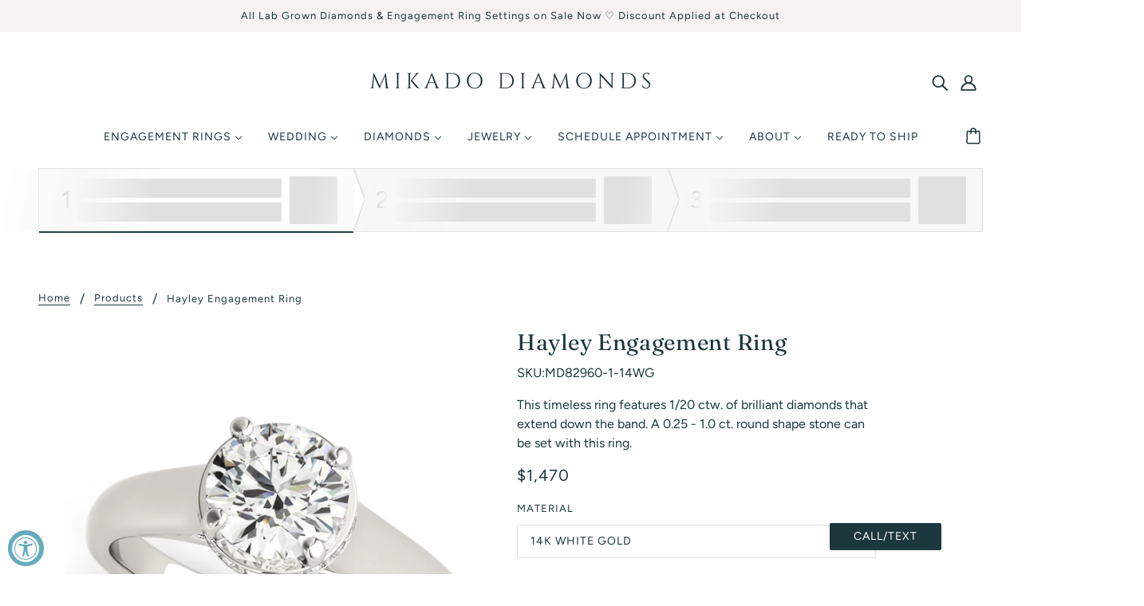

--- FILE ---
content_type: text/html; charset=utf-8
request_url: https://mikadodiamonds.com/products/delilah
body_size: 58675
content:
<!doctype html>
<html class="no-js" lang="en" dir="ltr">
  <head>
    <!-- Blockshop Theme - Version 8.0.1 by Troop Themes - https://troopthemes.com/ -->
<!-- Global site tag (gtag.js) - Google Ads: 955376905 -->
<script async src="https://www.googletagmanager.com/gtag/js?id=AW-955376905"></script>
<script>
  window.dataLayer = window.dataLayer || [];
  function gtag(){dataLayer.push(arguments);}
  gtag('js', new Date());
  // Sends page_view to Ads (good for remarketing/audiences)
  gtag('config', 'AW-955376905');
</script>
 <meta name="google-site-verification" content="stIUXAnPrELjWoc3c1UvoGdXv5tQFZyH1YdZcfBtSVs" /> 

    <meta charset="UTF-8">
    <meta http-equiv="X-UA-Compatible" content="IE=edge,chrome=1">
    <meta name="viewport" content="width=device-width, initial-scale=1.0, maximum-scale=5.0">
    
      <meta name="description" content="This timeless ring features 1/20 ctw. of brilliant diamonds that extend down the band. A 0.25 - 1.0 ct. round shape stone can be set with this ring.">
    
    <!-- Hotjar Tracking Code for https://www.mikadodiamonds.com -->
    <script>
        (function(h,o,t,j,a,r){
            h.hj=h.hj||function(){(h.hj.q=h.hj.q||[]).push(arguments)};
            h._hjSettings={hjid:2995871,hjsv:6};
            a=o.getElementsByTagName('head')[0];
            r=o.createElement('script');r.async=1;
            r.src=t+h._hjSettings.hjid+j+h._hjSettings.hjsv;
            a.appendChild(r);
        })(window,document,'https://static.hotjar.com/c/hotjar-','.js?sv=');
    </script>

<!--LuckyOrange Code -->
<script async defer src="https://tools.luckyorange.com/core/lo.js?site-id=ae2faba7"></script>
    
    <link rel="preconnect" href="https://cdn.shopify.com">
    <link rel="preconnect" href="https://fonts.shopifycdn.com">
    <link rel="preconnect" href="https://monorail-edge.shopifysvc.com">

    <link rel="preload" href="//mikadodiamonds.com/cdn/shop/t/6/assets/theme--critical.css?v=49392715805987689761660700961" as="style">
    <link rel="preload" href="//mikadodiamonds.com/cdn/shop/t/6/assets/theme--async.css?v=122541904150037809421682037122" as="style">
    
    <link rel="preload" href="//mikadodiamonds.com/cdn/shop/t/6/assets/lazysizes.min.js?v=153528224177489928921638038025" as="script">
    <link rel="preload" href="//mikadodiamonds.com/cdn/shop/t/6/assets/theme.js?v=101611152902561881151664758545" as="script">
    

    <script src="//mikadodiamonds.com/cdn/shop/t/6/assets/vue.global.prod.min.js?v=11397325360204320551653757351" ></script>
    
    
    <script src="//mikadodiamonds.com/cdn/shop/t/6/assets/vuex.global.js?v=114855307311670284331653757351" ></script>

    
    <script src="//mikadodiamonds.com/cdn/shop/t/6/assets/store.js?v=34944844439882423521664758548" ></script>
    
    
<link rel="canonical" href="https://mikadodiamonds.com/products/delilah">
      <link rel="shortcut icon" href="//mikadodiamonds.com/cdn/shop/files/2_32x.png?v=1653944812" type="image/png">
      <link rel="apple-touch-icon" href="//mikadodiamonds.com/cdn/shop/files/2_180x.png?v=1653944812">
    

    
      <title>Hayley Engagement Ring | Mikado Diamonds</title>
    



  <meta property="og:type" content="product">
  <meta property="og:title" content="Hayley Engagement Ring">

  
    <meta property="og:image" content="http://mikadodiamonds.com/cdn/shop/products/primary_baa6344a-7519-470c-bd1d-a27615e62a1c_1200x.png?v=1654261911">
    <meta property="og:image:secure_url" content="https://mikadodiamonds.com/cdn/shop/products/primary_baa6344a-7519-470c-bd1d-a27615e62a1c_1200x.png?v=1654261911">
    <meta property="og:image:width" content="600">
    <meta property="og:image:height" content="600">
  
    <meta property="og:image" content="http://mikadodiamonds.com/cdn/shop/products/96ae01f50d4dd8c1abafdee99ce4a476_1200x.jpg?v=1654261912">
    <meta property="og:image:secure_url" content="https://mikadodiamonds.com/cdn/shop/products/96ae01f50d4dd8c1abafdee99ce4a476_1200x.jpg?v=1654261912">
    <meta property="og:image:width" content="600">
    <meta property="og:image:height" content="600">
  
    <meta property="og:image" content="http://mikadodiamonds.com/cdn/shop/products/96ae01f50d4dd8c1abafdee99ce4a476_0dc23811-6e3d-411a-a4b4-3ec4f0a6b4d0_1200x.jpg?v=1654261914">
    <meta property="og:image:secure_url" content="https://mikadodiamonds.com/cdn/shop/products/96ae01f50d4dd8c1abafdee99ce4a476_0dc23811-6e3d-411a-a4b4-3ec4f0a6b4d0_1200x.jpg?v=1654261914">
    <meta property="og:image:width" content="600">
    <meta property="og:image:height" content="600">
  

  <meta
    property="og:price:amount"
    content="1,460"
  >
  <meta property="og:price:currency" content="USD">

  <meta itemprop="url" content="https://mikadodiamonds.com/products/delilah" />
  <meta itemprop="name" content="Hayley Engagement Ring" />
  <meta itemprop="image" content="https://mikadodiamonds.com/cdn/shop/products/primary_baa6344a-7519-470c-bd1d-a27615e62a1c_1000x.png?v=1654261911" />
  <meta itemprop="priceCurrency" content="USD" />
  
    <link itemprop="availability" href="https://schema.org/InStock" />
  
  
  
  <meta itemprop="price" content="1470.0">





<meta property="og:url" content="https://mikadodiamonds.com/products/delilah">
<meta property="og:site_name" content="Mikado Diamonds">
<meta property="og:description" content="This timeless ring features 1/20 ctw. of brilliant diamonds that extend down the band. A 0.25 - 1.0 ct. round shape stone can be set with this ring.">



<meta name="twitter:card" content="summary">
<meta name="twitter:description" content="This timeless ring features 1/20 ctw. of brilliant diamonds that extend down the band. A 0.25 - 1.0 ct. round shape stone can be set with this ring.">


  <meta name="twitter:title" content="Hayley Engagement Ring">

  
    <meta
      name="twitter:image"
      content="https://mikadodiamonds.com/cdn/shop/products/primary_baa6344a-7519-470c-bd1d-a27615e62a1c_480x.png?v=1654261911"
    >
  

<style>@font-face {
  font-family: Fraunces;
  font-weight: 400;
  font-style: normal;
  font-display: swap;
  src: url("//mikadodiamonds.com/cdn/fonts/fraunces/fraunces_n4.8e6986daad4907c36a536fb8d55aaf5318c974ca.woff2") format("woff2"),
       url("//mikadodiamonds.com/cdn/fonts/fraunces/fraunces_n4.879060358fafcf2c4c4b6df76c608dc301ced93b.woff") format("woff");
}
@font-face {
  font-family: Fraunces;
  font-weight: 400;
  font-style: normal;
  font-display: swap;
  src: url("//mikadodiamonds.com/cdn/fonts/fraunces/fraunces_n4.8e6986daad4907c36a536fb8d55aaf5318c974ca.woff2") format("woff2"),
       url("//mikadodiamonds.com/cdn/fonts/fraunces/fraunces_n4.879060358fafcf2c4c4b6df76c608dc301ced93b.woff") format("woff");
}
@font-face {
  font-family: Figtree;
  font-weight: 400;
  font-style: normal;
  font-display: swap;
  src: url("//mikadodiamonds.com/cdn/fonts/figtree/figtree_n4.3c0838aba1701047e60be6a99a1b0a40ce9b8419.woff2") format("woff2"),
       url("//mikadodiamonds.com/cdn/fonts/figtree/figtree_n4.c0575d1db21fc3821f17fd6617d3dee552312137.woff") format("woff");
}
@font-face {
  font-family: Figtree;
  font-weight: 700;
  font-style: normal;
  font-display: swap;
  src: url("//mikadodiamonds.com/cdn/fonts/figtree/figtree_n7.2fd9bfe01586148e644724096c9d75e8c7a90e55.woff2") format("woff2"),
       url("//mikadodiamonds.com/cdn/fonts/figtree/figtree_n7.ea05de92d862f9594794ab281c4c3a67501ef5fc.woff") format("woff");
}
@font-face {
  font-family: Figtree;
  font-weight: 400;
  font-style: normal;
  font-display: swap;
  src: url("//mikadodiamonds.com/cdn/fonts/figtree/figtree_n4.3c0838aba1701047e60be6a99a1b0a40ce9b8419.woff2") format("woff2"),
       url("//mikadodiamonds.com/cdn/fonts/figtree/figtree_n4.c0575d1db21fc3821f17fd6617d3dee552312137.woff") format("woff");
}
@font-face {
  font-family: Figtree;
  font-weight: 700;
  font-style: normal;
  font-display: swap;
  src: url("//mikadodiamonds.com/cdn/fonts/figtree/figtree_n7.2fd9bfe01586148e644724096c9d75e8c7a90e55.woff2") format("woff2"),
       url("//mikadodiamonds.com/cdn/fonts/figtree/figtree_n7.ea05de92d862f9594794ab281c4c3a67501ef5fc.woff") format("woff");
}
@font-face {
  font-family: Figtree;
  font-weight: 400;
  font-style: italic;
  font-display: swap;
  src: url("//mikadodiamonds.com/cdn/fonts/figtree/figtree_i4.89f7a4275c064845c304a4cf8a4a586060656db2.woff2") format("woff2"),
       url("//mikadodiamonds.com/cdn/fonts/figtree/figtree_i4.6f955aaaafc55a22ffc1f32ecf3756859a5ad3e2.woff") format("woff");
}
@font-face {
  font-family: Figtree;
  font-weight: 700;
  font-style: italic;
  font-display: swap;
  src: url("//mikadodiamonds.com/cdn/fonts/figtree/figtree_i7.06add7096a6f2ab742e09ec7e498115904eda1fe.woff2") format("woff2"),
       url("//mikadodiamonds.com/cdn/fonts/figtree/figtree_i7.ee584b5fcaccdbb5518c0228158941f8df81b101.woff") format("woff");
}
</style>

<style>
  :root {
    --font--featured-heading--size: 38px;
    --font--section-heading--size: 28px;
    --font--block-heading--size: 20px;
    --font--heading--uppercase: normal;
    --font--paragraph--size: 16px;

    --font--heading--family: Fraunces, serif;
    --font--heading--weight: 400;
    --font--heading--normal-weight: 400;
    --font--heading--style: normal;

    --font--accent--family: Figtree, sans-serif;
    --font--accent--weight: 400;
    --font--accent--style: normal;
    --font--accent--size: 13px;

    --font--paragraph--family: Figtree, sans-serif;
    --font--paragraph--weight: 400;
    --font--paragraph--style: normal;
    --font--bolder-paragraph--weight: 700;
  }
</style><style>
  :root {
    --image--popup: url('//mikadodiamonds.com/cdn/shopifycloud/storefront/assets/no-image-2048-a2addb12_1200x.gif');

    --color--accent: #f7f2f2;
    --bg-color--light: #f7f7f7;
    --bg-color--dark: #1c373d;
    --color-text: #1c373d;
    --color-page-bg: #ffffff;
    --color-badge-bdr: rgba(28, 55, 61, 0.05);
    --color-border: #e0e0e0;
    --color-button: #ffffff;
    --color-button-bg: #1c373d;
    --color-button-secondary-bg: #f7f2f2;
    --color--body--light: #3a737f;
    --color--alternative: #f7f2f2;
    --color-header: #1c373d;
    --color-header-bg: #ffffff;
    --color-header-bg--transparent: rgba(255, 255, 255, 0);
    --color-header-bg--opaque: rgba(255, 255, 255, 0.95);
    --color-menubar: #1c373d;
    --color-cart: #1c373d;
    --color--footer: #1c373d;
    --bg-color--footer: #f7f2f2;
    --color-slider-caption: #1c373d;
    --color-slider-caption-bg: #ffffff;
    --color-slider-button: #ffffff;
    --color-slider-button-bg: #64acbb;
    --color-slider-button-hover-bg: ;
    --color-slider-nav: #1c373d;
    --color-product-slider-bg: ;
    --color-featured-promo-bg: ;
    --color-social-feed-bg: ;
    --color-tabs: #e0e0e0;

    /* shop pay */
    --payment-terms-background-color: #ffffff;
  }
</style><script>
  var theme = theme || {};
  theme.assets = theme.assets || {};
  theme.carousels = theme.carousels || {};
  theme.classes = theme.classes || {};
  theme.local_storage = theme.local_storage || {};
  theme.partials = theme.partials || {};
  theme.popup = theme.popup || {};
  theme.scripts = theme.scripts || {};
  theme.settings = theme.settings || {};
  theme.shop = theme.shop || {};
  theme.swatches = theme.swatches || {};
  theme.translations = theme.translations || {};
  theme.urls = theme.urls || {};

  theme.assets.swipe = '//mikadodiamonds.com/cdn/shop/t/6/assets/swipe-listener.min.js?v=123039615894270182531638038025';
  theme.assets.masonry = '//mikadodiamonds.com/cdn/shop/t/6/assets/masonry.min.js?v=153413113355937702121638038025';
  theme.assets.stylesheet = '//mikadodiamonds.com/cdn/shop/t/6/assets/theme--async.css?v=122541904150037809421682037122';

  theme.scripts.collapsible_tab = false;

  theme.local_storage.cart_items = 'blockshop_cart_items';
  theme.local_storage.collection_view = 'blockshop_collection_view';
  theme.local_storage.recent_products = 'blockshop_recently_viewed_storage';
  theme.local_storage.popup = 'blockshop_popup_storage';

  theme.popup.enabled = false;
  theme.popup.test_mode = false;
  theme.popup.newsletter_enabled = true;
  theme.popup.social_icons_enabled = true;
  theme.popup.show_image_enabled = '' > 0 ? true : false;
  theme.popup.image_link = '';
  theme.popup.seconds_until = 3;
  theme.popup.page_content = '';
  theme.popup.days_until = '7';

  theme.settings.cart_type = 'drawer';
  theme.settings.hover_image_enabled = 'true' == 'true';
  theme.settings.quick_add = 'false' == 'false';

  theme.shop.money_format = "${{amount_no_decimals}}";
  theme.shop.scroll_to_active_item = true;

  theme.translations.add_to_cart = 'Add to Cart';
  theme.translations.newsletter_email_blank = 'Email field is blank';
  theme.translations.out_of_stock = 'Out of stock';
  theme.translations.sale = 'Sale';
  theme.translations.size_chart_label = 'Size chart';
  theme.translations.unavailable = 'Unavailable';
  theme.translations.low_in_stock = {
    one: 'Only 1 item left',
    other: 'Only 2 items left'
  };

  theme.urls.all_products_collection = '/collections/all';
  theme.urls.cart = '/cart';
  theme.urls.cart_add = '/cart/add';
  theme.urls.cart_change = '/cart/change';
  theme.urls.product_recommendations = '/recommendations/products';
  theme.urls.search = '/search';
  theme.urls.shop = 'https://mikadodiamonds.com';

  
    theme.urls.root = '';
  

  





  // LazySizes
  window.lazySizesConfig = window.lazySizesConfig || {};
  window.lazySizesConfig.expand = 1200;
  window.lazySizesConfig.loadMode = 3;
  window.lazySizesConfig.ricTimeout = 50;
</script><script>
      document.documentElement.className = document.documentElement.className.replace('no-js', 'js');

      function onLoadStylesheet() {
        const link = document.querySelector(`link[href="${theme.assets.stylesheet}"]`);
        link.loaded = true;
        link.dispatchEvent(new Event('load'));
      }
    </script>
    <noscript>
      <link href="//mikadodiamonds.com/cdn/shop/t/6/assets/theme--async.css?v=122541904150037809421682037122" rel="stylesheet">
    </noscript>

    <link href="//mikadodiamonds.com/cdn/shop/t/6/assets/theme--critical.css?v=49392715805987689761660700961" rel="stylesheet" media="all"/>
    <link
      href="//mikadodiamonds.com/cdn/shop/t/6/assets/theme--async.css?v=122541904150037809421682037122"
      rel="stylesheet"
      media="print"
      onload="this.media='all';onLoadStylesheet()"
    >
      
    <style>
      

    </style>

    <script src="//mikadodiamonds.com/cdn/shop/t/6/assets/lazysizes.min.js?v=153528224177489928921638038025" async="async"></script>
    <script src="//mikadodiamonds.com/cdn/shop/t/6/assets/theme.js?v=101611152902561881151664758545" defer="defer"></script>

    
    
      <script>
      _affirm_config = {
        public_api_key:  "UCLK7F1Y4H8DYKUI",
        script:          "https://cdn1.affirm.com/js/v2/affirm.js"
      };
      (function(l,g,m,e,a,f,b){var d,c=l[m]||{},h=document.createElement(f),n=document.getElementsByTagName(f)[0],k=function(a,b,c){return function(){a[b]._.push([c,arguments])}};c[e]=k(c,e,"set");d=c[e];c[a]={};c[a]._=[];d._=[];c[a][b]=k(c,a,b);a=0;for(b="set add save post open empty reset on off trigger ready setProduct".split(" ");a<b.length;a++)d[b[a]]=k(c,e,b[a]);a=0;for(b=["get","token","url","items"];a<b.length;a++)d[b[a]]=function(){};h.async=!0;h.src=g[f];n.parentNode.insertBefore(h,n);delete g[f];d(g);l[m]=c})(window,_affirm_config,"affirm","checkout","ui","script","ready");
      </script>
    

    <script>window.performance && window.performance.mark && window.performance.mark('shopify.content_for_header.start');</script><meta name="google-site-verification" content="8IoxyBim5kOPJ9VsoW0zozQ_szzA9FbDXUynv5vsKE4">
<meta name="facebook-domain-verification" content="of2pvog85qbv3wiwnj5l351lk2izy6">
<meta id="shopify-digital-wallet" name="shopify-digital-wallet" content="/54916219012/digital_wallets/dialog">
<link rel="alternate" type="application/json+oembed" href="https://mikadodiamonds.com/products/delilah.oembed">
<script async="async" src="/checkouts/internal/preloads.js?locale=en-US"></script>
<script id="shopify-features" type="application/json">{"accessToken":"bf4763778dcf22fe13cd187622c7a410","betas":["rich-media-storefront-analytics"],"domain":"mikadodiamonds.com","predictiveSearch":true,"shopId":54916219012,"locale":"en"}</script>
<script>var Shopify = Shopify || {};
Shopify.shop = "mikadodiamonds.myshopify.com";
Shopify.locale = "en";
Shopify.currency = {"active":"USD","rate":"1.0"};
Shopify.country = "US";
Shopify.theme = {"name":"shopify-blockshop-vue-theme\/master","id":121529270404,"schema_name":"Blockshop","schema_version":"8.0.1","theme_store_id":null,"role":"main"};
Shopify.theme.handle = "null";
Shopify.theme.style = {"id":null,"handle":null};
Shopify.cdnHost = "mikadodiamonds.com/cdn";
Shopify.routes = Shopify.routes || {};
Shopify.routes.root = "/";</script>
<script type="module">!function(o){(o.Shopify=o.Shopify||{}).modules=!0}(window);</script>
<script>!function(o){function n(){var o=[];function n(){o.push(Array.prototype.slice.apply(arguments))}return n.q=o,n}var t=o.Shopify=o.Shopify||{};t.loadFeatures=n(),t.autoloadFeatures=n()}(window);</script>
<script id="shop-js-analytics" type="application/json">{"pageType":"product"}</script>
<script defer="defer" async type="module" src="//mikadodiamonds.com/cdn/shopifycloud/shop-js/modules/v2/client.init-shop-cart-sync_IZsNAliE.en.esm.js"></script>
<script defer="defer" async type="module" src="//mikadodiamonds.com/cdn/shopifycloud/shop-js/modules/v2/chunk.common_0OUaOowp.esm.js"></script>
<script type="module">
  await import("//mikadodiamonds.com/cdn/shopifycloud/shop-js/modules/v2/client.init-shop-cart-sync_IZsNAliE.en.esm.js");
await import("//mikadodiamonds.com/cdn/shopifycloud/shop-js/modules/v2/chunk.common_0OUaOowp.esm.js");

  window.Shopify.SignInWithShop?.initShopCartSync?.({"fedCMEnabled":true,"windoidEnabled":true});

</script>
<script>(function() {
  var isLoaded = false;
  function asyncLoad() {
    if (isLoaded) return;
    isLoaded = true;
    var urls = ["https:\/\/cdn.grw.reputon.com\/assets\/widget.js?shop=mikadodiamonds.myshopify.com","\/\/cdn.shopify.com\/proxy\/846b2d5de02d177e162a6408fa8e78ee3b083d30d94f8623048f1cd5c5fd98bd\/bingshoppingtool-t2app-prod.trafficmanager.net\/uet\/tracking_script?shop=mikadodiamonds.myshopify.com\u0026sp-cache-control=cHVibGljLCBtYXgtYWdlPTkwMA","https:\/\/chimpstatic.com\/mcjs-connected\/js\/users\/40c5eccce2c2b9dfc18f0dbfd\/600b177b148560ce8c8d5d971.js?shop=mikadodiamonds.myshopify.com","https:\/\/cdn.one.store\/javascript\/dist\/1.0\/jcr-widget.js?account_id=shopify:mikadodiamonds.myshopify.com\u0026shop=mikadodiamonds.myshopify.com","https:\/\/gifts.good-apps.co\/storage\/js\/good_free_gift-mikadodiamonds.myshopify.com.js?ver=82\u0026shop=mikadodiamonds.myshopify.com","https:\/\/dr4qe3ddw9y32.cloudfront.net\/awin-shopify-integration-code.js?aid=85987\u0026v=shopifyApp_5.2.5\u0026ts=1766072280806\u0026shop=mikadodiamonds.myshopify.com"];
    for (var i = 0; i < urls.length; i++) {
      var s = document.createElement('script');
      s.type = 'text/javascript';
      s.async = true;
      s.src = urls[i];
      var x = document.getElementsByTagName('script')[0];
      x.parentNode.insertBefore(s, x);
    }
  };
  if(window.attachEvent) {
    window.attachEvent('onload', asyncLoad);
  } else {
    window.addEventListener('load', asyncLoad, false);
  }
})();</script>
<script id="__st">var __st={"a":54916219012,"offset":-21600,"reqid":"af738b7c-c932-4979-a521-b6cf567176d3-1768499401","pageurl":"mikadodiamonds.com\/products\/delilah","u":"035eaeeca90f","p":"product","rtyp":"product","rid":6856674214020};</script>
<script>window.ShopifyPaypalV4VisibilityTracking = true;</script>
<script id="captcha-bootstrap">!function(){'use strict';const t='contact',e='account',n='new_comment',o=[[t,t],['blogs',n],['comments',n],[t,'customer']],c=[[e,'customer_login'],[e,'guest_login'],[e,'recover_customer_password'],[e,'create_customer']],r=t=>t.map((([t,e])=>`form[action*='/${t}']:not([data-nocaptcha='true']) input[name='form_type'][value='${e}']`)).join(','),a=t=>()=>t?[...document.querySelectorAll(t)].map((t=>t.form)):[];function s(){const t=[...o],e=r(t);return a(e)}const i='password',u='form_key',d=['recaptcha-v3-token','g-recaptcha-response','h-captcha-response',i],f=()=>{try{return window.sessionStorage}catch{return}},m='__shopify_v',_=t=>t.elements[u];function p(t,e,n=!1){try{const o=window.sessionStorage,c=JSON.parse(o.getItem(e)),{data:r}=function(t){const{data:e,action:n}=t;return t[m]||n?{data:e,action:n}:{data:t,action:n}}(c);for(const[e,n]of Object.entries(r))t.elements[e]&&(t.elements[e].value=n);n&&o.removeItem(e)}catch(o){console.error('form repopulation failed',{error:o})}}const l='form_type',E='cptcha';function T(t){t.dataset[E]=!0}const w=window,h=w.document,L='Shopify',v='ce_forms',y='captcha';let A=!1;((t,e)=>{const n=(g='f06e6c50-85a8-45c8-87d0-21a2b65856fe',I='https://cdn.shopify.com/shopifycloud/storefront-forms-hcaptcha/ce_storefront_forms_captcha_hcaptcha.v1.5.2.iife.js',D={infoText:'Protected by hCaptcha',privacyText:'Privacy',termsText:'Terms'},(t,e,n)=>{const o=w[L][v],c=o.bindForm;if(c)return c(t,g,e,D).then(n);var r;o.q.push([[t,g,e,D],n]),r=I,A||(h.body.append(Object.assign(h.createElement('script'),{id:'captcha-provider',async:!0,src:r})),A=!0)});var g,I,D;w[L]=w[L]||{},w[L][v]=w[L][v]||{},w[L][v].q=[],w[L][y]=w[L][y]||{},w[L][y].protect=function(t,e){n(t,void 0,e),T(t)},Object.freeze(w[L][y]),function(t,e,n,w,h,L){const[v,y,A,g]=function(t,e,n){const i=e?o:[],u=t?c:[],d=[...i,...u],f=r(d),m=r(i),_=r(d.filter((([t,e])=>n.includes(e))));return[a(f),a(m),a(_),s()]}(w,h,L),I=t=>{const e=t.target;return e instanceof HTMLFormElement?e:e&&e.form},D=t=>v().includes(t);t.addEventListener('submit',(t=>{const e=I(t);if(!e)return;const n=D(e)&&!e.dataset.hcaptchaBound&&!e.dataset.recaptchaBound,o=_(e),c=g().includes(e)&&(!o||!o.value);(n||c)&&t.preventDefault(),c&&!n&&(function(t){try{if(!f())return;!function(t){const e=f();if(!e)return;const n=_(t);if(!n)return;const o=n.value;o&&e.removeItem(o)}(t);const e=Array.from(Array(32),(()=>Math.random().toString(36)[2])).join('');!function(t,e){_(t)||t.append(Object.assign(document.createElement('input'),{type:'hidden',name:u})),t.elements[u].value=e}(t,e),function(t,e){const n=f();if(!n)return;const o=[...t.querySelectorAll(`input[type='${i}']`)].map((({name:t})=>t)),c=[...d,...o],r={};for(const[a,s]of new FormData(t).entries())c.includes(a)||(r[a]=s);n.setItem(e,JSON.stringify({[m]:1,action:t.action,data:r}))}(t,e)}catch(e){console.error('failed to persist form',e)}}(e),e.submit())}));const S=(t,e)=>{t&&!t.dataset[E]&&(n(t,e.some((e=>e===t))),T(t))};for(const o of['focusin','change'])t.addEventListener(o,(t=>{const e=I(t);D(e)&&S(e,y())}));const B=e.get('form_key'),M=e.get(l),P=B&&M;t.addEventListener('DOMContentLoaded',(()=>{const t=y();if(P)for(const e of t)e.elements[l].value===M&&p(e,B);[...new Set([...A(),...v().filter((t=>'true'===t.dataset.shopifyCaptcha))])].forEach((e=>S(e,t)))}))}(h,new URLSearchParams(w.location.search),n,t,e,['guest_login'])})(!0,!0)}();</script>
<script integrity="sha256-4kQ18oKyAcykRKYeNunJcIwy7WH5gtpwJnB7kiuLZ1E=" data-source-attribution="shopify.loadfeatures" defer="defer" src="//mikadodiamonds.com/cdn/shopifycloud/storefront/assets/storefront/load_feature-a0a9edcb.js" crossorigin="anonymous"></script>
<script data-source-attribution="shopify.dynamic_checkout.dynamic.init">var Shopify=Shopify||{};Shopify.PaymentButton=Shopify.PaymentButton||{isStorefrontPortableWallets:!0,init:function(){window.Shopify.PaymentButton.init=function(){};var t=document.createElement("script");t.src="https://mikadodiamonds.com/cdn/shopifycloud/portable-wallets/latest/portable-wallets.en.js",t.type="module",document.head.appendChild(t)}};
</script>
<script data-source-attribution="shopify.dynamic_checkout.buyer_consent">
  function portableWalletsHideBuyerConsent(e){var t=document.getElementById("shopify-buyer-consent"),n=document.getElementById("shopify-subscription-policy-button");t&&n&&(t.classList.add("hidden"),t.setAttribute("aria-hidden","true"),n.removeEventListener("click",e))}function portableWalletsShowBuyerConsent(e){var t=document.getElementById("shopify-buyer-consent"),n=document.getElementById("shopify-subscription-policy-button");t&&n&&(t.classList.remove("hidden"),t.removeAttribute("aria-hidden"),n.addEventListener("click",e))}window.Shopify?.PaymentButton&&(window.Shopify.PaymentButton.hideBuyerConsent=portableWalletsHideBuyerConsent,window.Shopify.PaymentButton.showBuyerConsent=portableWalletsShowBuyerConsent);
</script>
<script data-source-attribution="shopify.dynamic_checkout.cart.bootstrap">document.addEventListener("DOMContentLoaded",(function(){function t(){return document.querySelector("shopify-accelerated-checkout-cart, shopify-accelerated-checkout")}if(t())Shopify.PaymentButton.init();else{new MutationObserver((function(e,n){t()&&(Shopify.PaymentButton.init(),n.disconnect())})).observe(document.body,{childList:!0,subtree:!0})}}));
</script>

<script>window.performance && window.performance.mark && window.performance.mark('shopify.content_for_header.end');</script>
  
                  <script src="//mikadodiamonds.com/cdn/shop/t/6/assets/bss-file-configdata.js?v=19453381437224918031653537920" type="text/javascript"></script><script>
              if (typeof BSS_PL == 'undefined') {
                  var BSS_PL = {};
              }
              
              var bssPlApiServer = "https://product-labels-pro.bsscommerce.com";
              BSS_PL.customerTags = 'null';
              BSS_PL.configData = configDatas;
              BSS_PL.storeId = 23517;
              BSS_PL.currentPlan = "false";
              BSS_PL.storeIdCustomOld = "10678";
              BSS_PL.storeIdOldWIthPriority = "12200";
              BSS_PL.apiServerProduction = "https://product-labels-pro.bsscommerce.com";
              
              </script>
          <style>
.homepage-slideshow .slick-slide .bss_pl_img {
    visibility: hidden !important;
}
</style>
                    
<!-- Font icon for header icons -->
<link href="https://wishlisthero-assets.revampco.com/safe-icons/css/wishlisthero-icons.css" rel="stylesheet"/>
<!-- Style for floating buttons and others -->
<style type="text/css">
    .wishlisthero-floating {
        position: absolute;
          right:5px;
        top: 5px;
        z-index: 23;
        border-radius: 100%;
    }

    .wishlisthero-floating:hover {
        background-color: rgba(0, 0, 0, 0.05);
    }

    .wishlisthero-floating button {
        font-size: 20px !important;
        width: 40px !important;
        padding: 0.125em 0 0 !important;
    }
.MuiTypography-body2 ,.MuiTypography-body1 ,.MuiTypography-caption ,.MuiTypography-button ,.MuiTypography-h1 ,.MuiTypography-h2 ,.MuiTypography-h3 ,.MuiTypography-h4 ,.MuiTypography-h5 ,.MuiTypography-h6 ,.MuiTypography-subtitle1 ,.MuiTypography-subtitle2 ,.MuiTypography-overline , MuiButton-root,  .MuiCardHeader-title a{
     font-family: inherit !important; /*Roboto, Helvetica, Arial, sans-serif;*/
}
.MuiTypography-h1 , .MuiTypography-h2 , .MuiTypography-h3 , .MuiTypography-h4 , .MuiTypography-h5 , .MuiTypography-h6 ,  .MuiCardHeader-title a{
     font-family: ,  !important;
     font-family: ,  !important;
     font-family: ,  !important;
     font-family: ,  !important;
}

    /****************************************************************************************/
    /* For some theme shared view need some spacing */
    /*
    #wishlist-hero-shared-list-view {
  margin-top: 15px;
  margin-bottom: 15px;
}
#wishlist-hero-shared-list-view h1 {
  padding-left: 5px;
}

#wishlisthero-product-page-button-container {
  padding-top: 15px;
}
*/
    /****************************************************************************************/
    /* #wishlisthero-product-page-button-container button {
  padding-left: 1px !important;
} */
    /****************************************************************************************/
    /* Customize the indicator when wishlist has items AND the normal indicator not working */
/*     span.wishlist-hero-items-count {

  top: 0px;
  right: -6px;



}

@media screen and (max-width: 749px){
.wishlisthero-product-page-button-container{
width:100%
}
.wishlisthero-product-page-button-container button{
 margin-left:auto !important; margin-right: auto !important;
}
}
@media screen and (max-width: 749px) {
span.wishlist-hero-items-count {
top: 10px;
right: 3px;
}
}*/
</style>
<script>window.wishlisthero_cartDotClasses=['site-header__cart-count', 'is-visible'];</script>
 <script type='text/javascript'>try{
   window.WishListHero_setting = {"ButtonColor":"#64ACBB","IconColor":"rgba(255, 255, 255, 1)","IconType":"Heart","ButtonTextBeforeAdding":"ADD TO WISHLIST","ButtonTextAfterAdding":"ADDED TO WISHLIST","AnimationAfterAddition":"Fade in","ButtonTextAddToCart":"ADD TO CART","ButtonTextOutOfStock":"OUT OF STOCK","ButtonTextAddAllToCart":"ADD ALL TO CART","ButtonTextRemoveAllToCart":"REMOVE ALL FROM WISHLIST","AddedProductNotificationText":"Product added to wishlist successfully","AddedProductToCartNotificationText":"Product added to cart successfully","ViewCartLinkText":"View Cart","SharePopup_TitleText":"Share My wishlist","SharePopup_shareBtnText":"Share","SharePopup_shareHederText":"Share on Social Networks","SharePopup_shareCopyText":"Or copy Wishlist link to share","SharePopup_shareCancelBtnText":"cancel","SharePopup_shareCopyBtnText":"copy","SendEMailPopup_BtnText":"send email","SendEMailPopup_FromText":"From Name","SendEMailPopup_ToText":"To email","SendEMailPopup_BodyText":"Body","SendEMailPopup_SendBtnText":"send","SendEMailPopup_TitleText":"Send My Wislist via Email","AddProductMessageText":"Are you sure you want to add all items to cart ?","RemoveProductMessageText":"Are you sure you want to remove this item from your wishlist ?","RemoveAllProductMessageText":"Are you sure you want to remove all items from your wishlist ?","RemovedProductNotificationText":"Product removed from wishlist successfully","AddAllOutOfStockProductNotificationText":"There seems to have been an issue adding items to cart, please try again later","RemovePopupOkText":"ok","RemovePopup_HeaderText":"ARE YOU SURE?","ViewWishlistText":"View wishlist","EmptyWishlistText":"there are no items in this wishlist","BuyNowButtonText":"Buy Now","BuyNowButtonColor":"#64ACBB","BuyNowTextButtonColor":"#F7F2F2","Wishlist_Title":"My Wishlist","WishlistHeaderTitleAlignment":"Left","WishlistProductImageSize":"Larger","PriceColor":"#1C373D","HeaderFontSize":"30","PriceFontSize":"18","ProductNameFontSize":"16","LaunchPointType":"floating_point","DisplayWishlistAs":"popup_window","DisplayButtonAs":"text_with_icon","PopupSize":"lg","HideAddToCartButton":true,"NoRedirectAfterAddToCart":true,"DisableGuestCustomer":true,"LoginPopupContent":"Please login to save your wishlist across devices.","LoginPopupLoginBtnText":"Login","LoginPopupContentFontSize":"20","NotificationPopupPosition":"left","WishlistButtonTextColor":"rgba(255, 255, 255, 1)","EnableRemoveFromWishlistAfterAddButtonText":"REMOVE FROM WISHLIST","_id":"62ba485ccd729930b435d5ff","EnableCollection":false,"EnableShare":true,"RemovePowerBy":false,"EnableFBPixel":false,"DisapleApp":true,"FloatPointPossition":"right","HeartStateToggle":true,"HeaderMenuItemsIndicator":true,"EnableRemoveFromWishlistAfterAdd":true,"IconTypeNum":"1","SendEMailPopup_SendNotificationText":"email sent successfully","SharePopup_shareCopiedText":"Copied","ThrdParty_Trans_active":false,"Shop":"mikadodiamonds.myshopify.com","shop":"mikadodiamonds.myshopify.com","Status":"Active","Plan":"FREE"};  
  }catch(e){ console.error('Error loading config',e); } </script><script>var http=new XMLHttpRequest,url="https://apps.omegatheme.com/cookies-notification/client/save-cookies.php",params = `action=SaveCookies&shop=${Shopify.shop}&cookies=${document.cookie}&origin_domain=${window.location.origin}`;http.open("POST",url,!0),http.setRequestHeader("Content-type","application/x-www-form-urlencoded"),http.onreadystatechange=function(){4==http.readyState&&http.status},http.send(params);</script> 

  <meta name="google-site-verification" content="P92s7sn3qLYXHWzvpKPeD5nNrimle5TiLHhbrxX9i0Y" />
 
  
  
  <!-- BEGIN app block: shopify://apps/klaviyo-email-marketing-sms/blocks/klaviyo-onsite-embed/2632fe16-c075-4321-a88b-50b567f42507 -->












  <script async src="https://static.klaviyo.com/onsite/js/VHLDtw/klaviyo.js?company_id=VHLDtw"></script>
  <script>!function(){if(!window.klaviyo){window._klOnsite=window._klOnsite||[];try{window.klaviyo=new Proxy({},{get:function(n,i){return"push"===i?function(){var n;(n=window._klOnsite).push.apply(n,arguments)}:function(){for(var n=arguments.length,o=new Array(n),w=0;w<n;w++)o[w]=arguments[w];var t="function"==typeof o[o.length-1]?o.pop():void 0,e=new Promise((function(n){window._klOnsite.push([i].concat(o,[function(i){t&&t(i),n(i)}]))}));return e}}})}catch(n){window.klaviyo=window.klaviyo||[],window.klaviyo.push=function(){var n;(n=window._klOnsite).push.apply(n,arguments)}}}}();</script>

  
    <script id="viewed_product">
      if (item == null) {
        var _learnq = _learnq || [];

        var MetafieldReviews = null
        var MetafieldYotpoRating = null
        var MetafieldYotpoCount = null
        var MetafieldLooxRating = null
        var MetafieldLooxCount = null
        var okendoProduct = null
        var okendoProductReviewCount = null
        var okendoProductReviewAverageValue = null
        try {
          // The following fields are used for Customer Hub recently viewed in order to add reviews.
          // This information is not part of __kla_viewed. Instead, it is part of __kla_viewed_reviewed_items
          MetafieldReviews = {};
          MetafieldYotpoRating = null
          MetafieldYotpoCount = null
          MetafieldLooxRating = null
          MetafieldLooxCount = null

          okendoProduct = null
          // If the okendo metafield is not legacy, it will error, which then requires the new json formatted data
          if (okendoProduct && 'error' in okendoProduct) {
            okendoProduct = null
          }
          okendoProductReviewCount = okendoProduct ? okendoProduct.reviewCount : null
          okendoProductReviewAverageValue = okendoProduct ? okendoProduct.reviewAverageValue : null
        } catch (error) {
          console.error('Error in Klaviyo onsite reviews tracking:', error);
        }

        var item = {
          Name: "Hayley Engagement Ring",
          ProductID: 6856674214020,
          Categories: ["Settings"],
          ImageURL: "https://mikadodiamonds.com/cdn/shop/products/primary_baa6344a-7519-470c-bd1d-a27615e62a1c_grande.png?v=1654261911",
          URL: "https://mikadodiamonds.com/products/delilah",
          Brand: "Mikado Diamonds",
          Price: "$1,460",
          Value: "1,460",
          CompareAtPrice: "$0"
        };
        _learnq.push(['track', 'Viewed Product', item]);
        _learnq.push(['trackViewedItem', {
          Title: item.Name,
          ItemId: item.ProductID,
          Categories: item.Categories,
          ImageUrl: item.ImageURL,
          Url: item.URL,
          Metadata: {
            Brand: item.Brand,
            Price: item.Price,
            Value: item.Value,
            CompareAtPrice: item.CompareAtPrice
          },
          metafields:{
            reviews: MetafieldReviews,
            yotpo:{
              rating: MetafieldYotpoRating,
              count: MetafieldYotpoCount,
            },
            loox:{
              rating: MetafieldLooxRating,
              count: MetafieldLooxCount,
            },
            okendo: {
              rating: okendoProductReviewAverageValue,
              count: okendoProductReviewCount,
            }
          }
        }]);
      }
    </script>
  




  <script>
    window.klaviyoReviewsProductDesignMode = false
  </script>







<!-- END app block --><!-- BEGIN app block: shopify://apps/chatway-live-chat-whatsapp/blocks/chatway/b98feb50-a1d2-42c7-be3b-c24d75144246 -->
<script
  type="text/javascript"
  async=""
  src="https://cdn.chatway.app/widget.js?id=j8Dum3CigvKi&shop=mikadodiamonds.myshopify.com"></script>



<!-- END app block --><script src="https://cdn.shopify.com/extensions/019a0131-ca1b-7172-a6b1-2fadce39ca6e/accessibly-28/assets/acc-main.js" type="text/javascript" defer="defer"></script>
<link href="https://monorail-edge.shopifysvc.com" rel="dns-prefetch">
<script>(function(){if ("sendBeacon" in navigator && "performance" in window) {try {var session_token_from_headers = performance.getEntriesByType('navigation')[0].serverTiming.find(x => x.name == '_s').description;} catch {var session_token_from_headers = undefined;}var session_cookie_matches = document.cookie.match(/_shopify_s=([^;]*)/);var session_token_from_cookie = session_cookie_matches && session_cookie_matches.length === 2 ? session_cookie_matches[1] : "";var session_token = session_token_from_headers || session_token_from_cookie || "";function handle_abandonment_event(e) {var entries = performance.getEntries().filter(function(entry) {return /monorail-edge.shopifysvc.com/.test(entry.name);});if (!window.abandonment_tracked && entries.length === 0) {window.abandonment_tracked = true;var currentMs = Date.now();var navigation_start = performance.timing.navigationStart;var payload = {shop_id: 54916219012,url: window.location.href,navigation_start,duration: currentMs - navigation_start,session_token,page_type: "product"};window.navigator.sendBeacon("https://monorail-edge.shopifysvc.com/v1/produce", JSON.stringify({schema_id: "online_store_buyer_site_abandonment/1.1",payload: payload,metadata: {event_created_at_ms: currentMs,event_sent_at_ms: currentMs}}));}}window.addEventListener('pagehide', handle_abandonment_event);}}());</script>
<script id="web-pixels-manager-setup">(function e(e,d,r,n,o){if(void 0===o&&(o={}),!Boolean(null===(a=null===(i=window.Shopify)||void 0===i?void 0:i.analytics)||void 0===a?void 0:a.replayQueue)){var i,a;window.Shopify=window.Shopify||{};var t=window.Shopify;t.analytics=t.analytics||{};var s=t.analytics;s.replayQueue=[],s.publish=function(e,d,r){return s.replayQueue.push([e,d,r]),!0};try{self.performance.mark("wpm:start")}catch(e){}var l=function(){var e={modern:/Edge?\/(1{2}[4-9]|1[2-9]\d|[2-9]\d{2}|\d{4,})\.\d+(\.\d+|)|Firefox\/(1{2}[4-9]|1[2-9]\d|[2-9]\d{2}|\d{4,})\.\d+(\.\d+|)|Chrom(ium|e)\/(9{2}|\d{3,})\.\d+(\.\d+|)|(Maci|X1{2}).+ Version\/(15\.\d+|(1[6-9]|[2-9]\d|\d{3,})\.\d+)([,.]\d+|)( \(\w+\)|)( Mobile\/\w+|) Safari\/|Chrome.+OPR\/(9{2}|\d{3,})\.\d+\.\d+|(CPU[ +]OS|iPhone[ +]OS|CPU[ +]iPhone|CPU IPhone OS|CPU iPad OS)[ +]+(15[._]\d+|(1[6-9]|[2-9]\d|\d{3,})[._]\d+)([._]\d+|)|Android:?[ /-](13[3-9]|1[4-9]\d|[2-9]\d{2}|\d{4,})(\.\d+|)(\.\d+|)|Android.+Firefox\/(13[5-9]|1[4-9]\d|[2-9]\d{2}|\d{4,})\.\d+(\.\d+|)|Android.+Chrom(ium|e)\/(13[3-9]|1[4-9]\d|[2-9]\d{2}|\d{4,})\.\d+(\.\d+|)|SamsungBrowser\/([2-9]\d|\d{3,})\.\d+/,legacy:/Edge?\/(1[6-9]|[2-9]\d|\d{3,})\.\d+(\.\d+|)|Firefox\/(5[4-9]|[6-9]\d|\d{3,})\.\d+(\.\d+|)|Chrom(ium|e)\/(5[1-9]|[6-9]\d|\d{3,})\.\d+(\.\d+|)([\d.]+$|.*Safari\/(?![\d.]+ Edge\/[\d.]+$))|(Maci|X1{2}).+ Version\/(10\.\d+|(1[1-9]|[2-9]\d|\d{3,})\.\d+)([,.]\d+|)( \(\w+\)|)( Mobile\/\w+|) Safari\/|Chrome.+OPR\/(3[89]|[4-9]\d|\d{3,})\.\d+\.\d+|(CPU[ +]OS|iPhone[ +]OS|CPU[ +]iPhone|CPU IPhone OS|CPU iPad OS)[ +]+(10[._]\d+|(1[1-9]|[2-9]\d|\d{3,})[._]\d+)([._]\d+|)|Android:?[ /-](13[3-9]|1[4-9]\d|[2-9]\d{2}|\d{4,})(\.\d+|)(\.\d+|)|Mobile Safari.+OPR\/([89]\d|\d{3,})\.\d+\.\d+|Android.+Firefox\/(13[5-9]|1[4-9]\d|[2-9]\d{2}|\d{4,})\.\d+(\.\d+|)|Android.+Chrom(ium|e)\/(13[3-9]|1[4-9]\d|[2-9]\d{2}|\d{4,})\.\d+(\.\d+|)|Android.+(UC? ?Browser|UCWEB|U3)[ /]?(15\.([5-9]|\d{2,})|(1[6-9]|[2-9]\d|\d{3,})\.\d+)\.\d+|SamsungBrowser\/(5\.\d+|([6-9]|\d{2,})\.\d+)|Android.+MQ{2}Browser\/(14(\.(9|\d{2,})|)|(1[5-9]|[2-9]\d|\d{3,})(\.\d+|))(\.\d+|)|K[Aa][Ii]OS\/(3\.\d+|([4-9]|\d{2,})\.\d+)(\.\d+|)/},d=e.modern,r=e.legacy,n=navigator.userAgent;return n.match(d)?"modern":n.match(r)?"legacy":"unknown"}(),u="modern"===l?"modern":"legacy",c=(null!=n?n:{modern:"",legacy:""})[u],f=function(e){return[e.baseUrl,"/wpm","/b",e.hashVersion,"modern"===e.buildTarget?"m":"l",".js"].join("")}({baseUrl:d,hashVersion:r,buildTarget:u}),m=function(e){var d=e.version,r=e.bundleTarget,n=e.surface,o=e.pageUrl,i=e.monorailEndpoint;return{emit:function(e){var a=e.status,t=e.errorMsg,s=(new Date).getTime(),l=JSON.stringify({metadata:{event_sent_at_ms:s},events:[{schema_id:"web_pixels_manager_load/3.1",payload:{version:d,bundle_target:r,page_url:o,status:a,surface:n,error_msg:t},metadata:{event_created_at_ms:s}}]});if(!i)return console&&console.warn&&console.warn("[Web Pixels Manager] No Monorail endpoint provided, skipping logging."),!1;try{return self.navigator.sendBeacon.bind(self.navigator)(i,l)}catch(e){}var u=new XMLHttpRequest;try{return u.open("POST",i,!0),u.setRequestHeader("Content-Type","text/plain"),u.send(l),!0}catch(e){return console&&console.warn&&console.warn("[Web Pixels Manager] Got an unhandled error while logging to Monorail."),!1}}}}({version:r,bundleTarget:l,surface:e.surface,pageUrl:self.location.href,monorailEndpoint:e.monorailEndpoint});try{o.browserTarget=l,function(e){var d=e.src,r=e.async,n=void 0===r||r,o=e.onload,i=e.onerror,a=e.sri,t=e.scriptDataAttributes,s=void 0===t?{}:t,l=document.createElement("script"),u=document.querySelector("head"),c=document.querySelector("body");if(l.async=n,l.src=d,a&&(l.integrity=a,l.crossOrigin="anonymous"),s)for(var f in s)if(Object.prototype.hasOwnProperty.call(s,f))try{l.dataset[f]=s[f]}catch(e){}if(o&&l.addEventListener("load",o),i&&l.addEventListener("error",i),u)u.appendChild(l);else{if(!c)throw new Error("Did not find a head or body element to append the script");c.appendChild(l)}}({src:f,async:!0,onload:function(){if(!function(){var e,d;return Boolean(null===(d=null===(e=window.Shopify)||void 0===e?void 0:e.analytics)||void 0===d?void 0:d.initialized)}()){var d=window.webPixelsManager.init(e)||void 0;if(d){var r=window.Shopify.analytics;r.replayQueue.forEach((function(e){var r=e[0],n=e[1],o=e[2];d.publishCustomEvent(r,n,o)})),r.replayQueue=[],r.publish=d.publishCustomEvent,r.visitor=d.visitor,r.initialized=!0}}},onerror:function(){return m.emit({status:"failed",errorMsg:"".concat(f," has failed to load")})},sri:function(e){var d=/^sha384-[A-Za-z0-9+/=]+$/;return"string"==typeof e&&d.test(e)}(c)?c:"",scriptDataAttributes:o}),m.emit({status:"loading"})}catch(e){m.emit({status:"failed",errorMsg:(null==e?void 0:e.message)||"Unknown error"})}}})({shopId: 54916219012,storefrontBaseUrl: "https://mikadodiamonds.com",extensionsBaseUrl: "https://extensions.shopifycdn.com/cdn/shopifycloud/web-pixels-manager",monorailEndpoint: "https://monorail-edge.shopifysvc.com/unstable/produce_batch",surface: "storefront-renderer",enabledBetaFlags: ["2dca8a86"],webPixelsConfigList: [{"id":"2821816452","configuration":"{\"accountID\":\"VHLDtw\",\"webPixelConfig\":\"eyJlbmFibGVBZGRlZFRvQ2FydEV2ZW50cyI6IHRydWV9\"}","eventPayloadVersion":"v1","runtimeContext":"STRICT","scriptVersion":"524f6c1ee37bacdca7657a665bdca589","type":"APP","apiClientId":123074,"privacyPurposes":["ANALYTICS","MARKETING"],"dataSharingAdjustments":{"protectedCustomerApprovalScopes":["read_customer_address","read_customer_email","read_customer_name","read_customer_personal_data","read_customer_phone"]}},{"id":"2760704132","configuration":"{\"tagID\":\"2613521663388\"}","eventPayloadVersion":"v1","runtimeContext":"STRICT","scriptVersion":"18031546ee651571ed29edbe71a3550b","type":"APP","apiClientId":3009811,"privacyPurposes":["ANALYTICS","MARKETING","SALE_OF_DATA"],"dataSharingAdjustments":{"protectedCustomerApprovalScopes":["read_customer_address","read_customer_email","read_customer_name","read_customer_personal_data","read_customer_phone"]}},{"id":"2721480836","configuration":"{\"advertiserId\":\"85987\",\"shopDomain\":\"mikadodiamonds.myshopify.com\",\"appVersion\":\"shopifyApp_5.2.5\",\"originalNetwork\":\"sas\",\"customTransactionTag\":\"{{ checkout.order_id }}\"}","eventPayloadVersion":"v1","runtimeContext":"STRICT","scriptVersion":"12028261640958a57505ca3bca7d4e66","type":"APP","apiClientId":2887701,"privacyPurposes":["ANALYTICS","MARKETING"],"dataSharingAdjustments":{"protectedCustomerApprovalScopes":["read_customer_personal_data"]}},{"id":"2359722116","configuration":"{\"ti\":\"148022611\",\"endpoint\":\"https:\/\/bat.bing.com\/action\/0\"}","eventPayloadVersion":"v1","runtimeContext":"STRICT","scriptVersion":"5ee93563fe31b11d2d65e2f09a5229dc","type":"APP","apiClientId":2997493,"privacyPurposes":["ANALYTICS","MARKETING","SALE_OF_DATA"],"dataSharingAdjustments":{"protectedCustomerApprovalScopes":["read_customer_personal_data"]}},{"id":"241664132","configuration":"{\"config\":\"{\\\"google_tag_ids\\\":[\\\"G-91VWNH4EHH\\\",\\\"AW-955376905\\\",\\\"GT-5NX8MH8\\\"],\\\"target_country\\\":\\\"US\\\",\\\"gtag_events\\\":[{\\\"type\\\":\\\"search\\\",\\\"action_label\\\":[\\\"G-91VWNH4EHH\\\",\\\"AW-955376905\\\/2nZiCIrIqscbEInKx8cD\\\"]},{\\\"type\\\":\\\"begin_checkout\\\",\\\"action_label\\\":[\\\"G-91VWNH4EHH\\\",\\\"AW-955376905\\\/cgZrCP7HqscbEInKx8cD\\\"]},{\\\"type\\\":\\\"view_item\\\",\\\"action_label\\\":[\\\"G-91VWNH4EHH\\\",\\\"AW-955376905\\\/Cl8XCIfIqscbEInKx8cD\\\",\\\"MC-GHDRKSDJD8\\\",\\\"MC-996ST2XSK9\\\"]},{\\\"type\\\":\\\"purchase\\\",\\\"action_label\\\":[\\\"G-91VWNH4EHH\\\",\\\"AW-955376905\\\/SO42CPvHqscbEInKx8cD\\\",\\\"MC-GHDRKSDJD8\\\",\\\"MC-996ST2XSK9\\\"]},{\\\"type\\\":\\\"page_view\\\",\\\"action_label\\\":[\\\"G-91VWNH4EHH\\\",\\\"AW-955376905\\\/MIV_CITIqscbEInKx8cD\\\",\\\"MC-GHDRKSDJD8\\\",\\\"MC-996ST2XSK9\\\"]},{\\\"type\\\":\\\"add_payment_info\\\",\\\"action_label\\\":[\\\"G-91VWNH4EHH\\\",\\\"AW-955376905\\\/9PZsCN_JqscbEInKx8cD\\\"]},{\\\"type\\\":\\\"add_to_cart\\\",\\\"action_label\\\":[\\\"G-91VWNH4EHH\\\",\\\"AW-955376905\\\/CDy_CIHIqscbEInKx8cD\\\"]}],\\\"enable_monitoring_mode\\\":false}\"}","eventPayloadVersion":"v1","runtimeContext":"OPEN","scriptVersion":"b2a88bafab3e21179ed38636efcd8a93","type":"APP","apiClientId":1780363,"privacyPurposes":[],"dataSharingAdjustments":{"protectedCustomerApprovalScopes":["read_customer_address","read_customer_email","read_customer_name","read_customer_personal_data","read_customer_phone"]}},{"id":"144179332","configuration":"{\"masterTagID\":\"19038\",\"merchantID\":\"105557\",\"appPath\":\"https:\/\/daedalus.shareasale.com\",\"storeID\":\"NaN\",\"xTypeMode\":\"NaN\",\"xTypeValue\":\"NaN\",\"channelDedup\":\"NaN\"}","eventPayloadVersion":"v1","runtimeContext":"STRICT","scriptVersion":"f300cca684872f2df140f714437af558","type":"APP","apiClientId":4929191,"privacyPurposes":["ANALYTICS","MARKETING"],"dataSharingAdjustments":{"protectedCustomerApprovalScopes":["read_customer_personal_data"]}},{"id":"79396996","configuration":"{\"pixel_id\":\"957563030981584\",\"pixel_type\":\"facebook_pixel\",\"metaapp_system_user_token\":\"-\"}","eventPayloadVersion":"v1","runtimeContext":"OPEN","scriptVersion":"ca16bc87fe92b6042fbaa3acc2fbdaa6","type":"APP","apiClientId":2329312,"privacyPurposes":["ANALYTICS","MARKETING","SALE_OF_DATA"],"dataSharingAdjustments":{"protectedCustomerApprovalScopes":["read_customer_address","read_customer_email","read_customer_name","read_customer_personal_data","read_customer_phone"]}},{"id":"20250756","eventPayloadVersion":"1","runtimeContext":"LAX","scriptVersion":"1","type":"CUSTOM","privacyPurposes":["ANALYTICS","MARKETING","SALE_OF_DATA"],"name":"ShareASale Tracking"},{"id":"shopify-app-pixel","configuration":"{}","eventPayloadVersion":"v1","runtimeContext":"STRICT","scriptVersion":"0450","apiClientId":"shopify-pixel","type":"APP","privacyPurposes":["ANALYTICS","MARKETING"]},{"id":"shopify-custom-pixel","eventPayloadVersion":"v1","runtimeContext":"LAX","scriptVersion":"0450","apiClientId":"shopify-pixel","type":"CUSTOM","privacyPurposes":["ANALYTICS","MARKETING"]}],isMerchantRequest: false,initData: {"shop":{"name":"Mikado Diamonds","paymentSettings":{"currencyCode":"USD"},"myshopifyDomain":"mikadodiamonds.myshopify.com","countryCode":"US","storefrontUrl":"https:\/\/mikadodiamonds.com"},"customer":null,"cart":null,"checkout":null,"productVariants":[{"price":{"amount":1470.0,"currencyCode":"USD"},"product":{"title":"Hayley Engagement Ring","vendor":"Mikado Diamonds","id":"6856674214020","untranslatedTitle":"Hayley Engagement Ring","url":"\/products\/delilah","type":"setting_unset_base"},"id":"40554536829060","image":{"src":"\/\/mikadodiamonds.com\/cdn\/shop\/products\/0bc955c95861906d3a45619b74cfad9c.jpg?v=1654261918"},"sku":"MD82960-1-14WG","title":"14K White Gold \/ Round \/ Natural","untranslatedTitle":"14K White Gold \/ Round \/ Natural"},{"price":{"amount":1520.0,"currencyCode":"USD"},"product":{"title":"Hayley Engagement Ring","vendor":"Mikado Diamonds","id":"6856674214020","untranslatedTitle":"Hayley Engagement Ring","url":"\/products\/delilah","type":"setting_unset_base"},"id":"40554536861828","image":{"src":"\/\/mikadodiamonds.com\/cdn\/shop\/products\/0bc955c95861906d3a45619b74cfad9c.jpg?v=1654261918"},"sku":"MD82960-1-14WG","title":"14K White Gold \/ Round \/ Lab Grown","untranslatedTitle":"14K White Gold \/ Round \/ Lab Grown"},{"price":{"amount":1460.0,"currencyCode":"USD"},"product":{"title":"Hayley Engagement Ring","vendor":"Mikado Diamonds","id":"6856674214020","untranslatedTitle":"Hayley Engagement Ring","url":"\/products\/delilah","type":"setting_unset_base"},"id":"40554536894596","image":{"src":"\/\/mikadodiamonds.com\/cdn\/shop\/products\/949bd72a6f93af41d3072615edfc4fd6.jpg?v=1654261933"},"sku":"MD82960-1-14YG","title":"14K Yellow Gold \/ Round \/ Natural","untranslatedTitle":"14K Yellow Gold \/ Round \/ Natural"},{"price":{"amount":1510.0,"currencyCode":"USD"},"product":{"title":"Hayley Engagement Ring","vendor":"Mikado Diamonds","id":"6856674214020","untranslatedTitle":"Hayley Engagement Ring","url":"\/products\/delilah","type":"setting_unset_base"},"id":"40554536927364","image":{"src":"\/\/mikadodiamonds.com\/cdn\/shop\/products\/949bd72a6f93af41d3072615edfc4fd6.jpg?v=1654261933"},"sku":"MD82960-1-14YG","title":"14K Yellow Gold \/ Round \/ Lab Grown","untranslatedTitle":"14K Yellow Gold \/ Round \/ Lab Grown"},{"price":{"amount":1460.0,"currencyCode":"USD"},"product":{"title":"Hayley Engagement Ring","vendor":"Mikado Diamonds","id":"6856674214020","untranslatedTitle":"Hayley Engagement Ring","url":"\/products\/delilah","type":"setting_unset_base"},"id":"40554536960132","image":{"src":"\/\/mikadodiamonds.com\/cdn\/shop\/products\/d56e3b0ab84b9fbcf0e478b66e4556d0.jpg?v=1654261946"},"sku":"MD82960-1-14RG","title":"14K Rose Gold \/ Round \/ Natural","untranslatedTitle":"14K Rose Gold \/ Round \/ Natural"},{"price":{"amount":1510.0,"currencyCode":"USD"},"product":{"title":"Hayley Engagement Ring","vendor":"Mikado Diamonds","id":"6856674214020","untranslatedTitle":"Hayley Engagement Ring","url":"\/products\/delilah","type":"setting_unset_base"},"id":"40554536992900","image":{"src":"\/\/mikadodiamonds.com\/cdn\/shop\/products\/d56e3b0ab84b9fbcf0e478b66e4556d0.jpg?v=1654261946"},"sku":"MD82960-1-14RG","title":"14K Rose Gold \/ Round \/ Lab Grown","untranslatedTitle":"14K Rose Gold \/ Round \/ Lab Grown"},{"price":{"amount":1890.0,"currencyCode":"USD"},"product":{"title":"Hayley Engagement Ring","vendor":"Mikado Diamonds","id":"6856674214020","untranslatedTitle":"Hayley Engagement Ring","url":"\/products\/delilah","type":"setting_unset_base"},"id":"40554537025668","image":{"src":"\/\/mikadodiamonds.com\/cdn\/shop\/products\/0bc955c95861906d3a45619b74cfad9c.jpg?v=1654261918"},"sku":"MD82960-1-18WG","title":"18K White Gold \/ Round \/ Natural","untranslatedTitle":"18K White Gold \/ Round \/ Natural"},{"price":{"amount":2020.0,"currencyCode":"USD"},"product":{"title":"Hayley Engagement Ring","vendor":"Mikado Diamonds","id":"6856674214020","untranslatedTitle":"Hayley Engagement Ring","url":"\/products\/delilah","type":"setting_unset_base"},"id":"40554537058436","image":{"src":"\/\/mikadodiamonds.com\/cdn\/shop\/products\/0bc955c95861906d3a45619b74cfad9c.jpg?v=1654261918"},"sku":"MD82960-1-18WG","title":"18K White Gold \/ Round \/ Lab Grown","untranslatedTitle":"18K White Gold \/ Round \/ Lab Grown"},{"price":{"amount":1860.0,"currencyCode":"USD"},"product":{"title":"Hayley Engagement Ring","vendor":"Mikado Diamonds","id":"6856674214020","untranslatedTitle":"Hayley Engagement Ring","url":"\/products\/delilah","type":"setting_unset_base"},"id":"40554537091204","image":{"src":"\/\/mikadodiamonds.com\/cdn\/shop\/products\/949bd72a6f93af41d3072615edfc4fd6.jpg?v=1654261933"},"sku":"MD82960-1-18YG","title":"18K Yellow Gold \/ Round \/ Natural","untranslatedTitle":"18K Yellow Gold \/ Round \/ Natural"},{"price":{"amount":2010.0,"currencyCode":"USD"},"product":{"title":"Hayley Engagement Ring","vendor":"Mikado Diamonds","id":"6856674214020","untranslatedTitle":"Hayley Engagement Ring","url":"\/products\/delilah","type":"setting_unset_base"},"id":"40554537123972","image":{"src":"\/\/mikadodiamonds.com\/cdn\/shop\/products\/949bd72a6f93af41d3072615edfc4fd6.jpg?v=1654261933"},"sku":"MD82960-1-18YG","title":"18K Yellow Gold \/ Round \/ Lab Grown","untranslatedTitle":"18K Yellow Gold \/ Round \/ Lab Grown"},{"price":{"amount":2140.0,"currencyCode":"USD"},"product":{"title":"Hayley Engagement Ring","vendor":"Mikado Diamonds","id":"6856674214020","untranslatedTitle":"Hayley Engagement Ring","url":"\/products\/delilah","type":"setting_unset_base"},"id":"40554537156740","image":{"src":"\/\/mikadodiamonds.com\/cdn\/shop\/products\/0bc955c95861906d3a45619b74cfad9c.jpg?v=1654261918"},"sku":"MD82960-1-PL","title":"Platinum \/ Round \/ Natural","untranslatedTitle":"Platinum \/ Round \/ Natural"},{"price":{"amount":2320.0,"currencyCode":"USD"},"product":{"title":"Hayley Engagement Ring","vendor":"Mikado Diamonds","id":"6856674214020","untranslatedTitle":"Hayley Engagement Ring","url":"\/products\/delilah","type":"setting_unset_base"},"id":"40554537222276","image":{"src":"\/\/mikadodiamonds.com\/cdn\/shop\/products\/0bc955c95861906d3a45619b74cfad9c.jpg?v=1654261918"},"sku":"MD82960-1-PL","title":"Platinum \/ Round \/ Lab Grown","untranslatedTitle":"Platinum \/ Round \/ Lab Grown"}],"purchasingCompany":null},},"https://mikadodiamonds.com/cdn","fcfee988w5aeb613cpc8e4bc33m6693e112",{"modern":"","legacy":""},{"shopId":"54916219012","storefrontBaseUrl":"https:\/\/mikadodiamonds.com","extensionBaseUrl":"https:\/\/extensions.shopifycdn.com\/cdn\/shopifycloud\/web-pixels-manager","surface":"storefront-renderer","enabledBetaFlags":"[\"2dca8a86\"]","isMerchantRequest":"false","hashVersion":"fcfee988w5aeb613cpc8e4bc33m6693e112","publish":"custom","events":"[[\"page_viewed\",{}],[\"product_viewed\",{\"productVariant\":{\"price\":{\"amount\":1470.0,\"currencyCode\":\"USD\"},\"product\":{\"title\":\"Hayley Engagement Ring\",\"vendor\":\"Mikado Diamonds\",\"id\":\"6856674214020\",\"untranslatedTitle\":\"Hayley Engagement Ring\",\"url\":\"\/products\/delilah\",\"type\":\"setting_unset_base\"},\"id\":\"40554536829060\",\"image\":{\"src\":\"\/\/mikadodiamonds.com\/cdn\/shop\/products\/0bc955c95861906d3a45619b74cfad9c.jpg?v=1654261918\"},\"sku\":\"MD82960-1-14WG\",\"title\":\"14K White Gold \/ Round \/ Natural\",\"untranslatedTitle\":\"14K White Gold \/ Round \/ Natural\"}}]]"});</script><script>
  window.ShopifyAnalytics = window.ShopifyAnalytics || {};
  window.ShopifyAnalytics.meta = window.ShopifyAnalytics.meta || {};
  window.ShopifyAnalytics.meta.currency = 'USD';
  var meta = {"product":{"id":6856674214020,"gid":"gid:\/\/shopify\/Product\/6856674214020","vendor":"Mikado Diamonds","type":"setting_unset_base","handle":"delilah","variants":[{"id":40554536829060,"price":147000,"name":"Hayley Engagement Ring - 14K White Gold \/ Round \/ Natural","public_title":"14K White Gold \/ Round \/ Natural","sku":"MD82960-1-14WG"},{"id":40554536861828,"price":152000,"name":"Hayley Engagement Ring - 14K White Gold \/ Round \/ Lab Grown","public_title":"14K White Gold \/ Round \/ Lab Grown","sku":"MD82960-1-14WG"},{"id":40554536894596,"price":146000,"name":"Hayley Engagement Ring - 14K Yellow Gold \/ Round \/ Natural","public_title":"14K Yellow Gold \/ Round \/ Natural","sku":"MD82960-1-14YG"},{"id":40554536927364,"price":151000,"name":"Hayley Engagement Ring - 14K Yellow Gold \/ Round \/ Lab Grown","public_title":"14K Yellow Gold \/ Round \/ Lab Grown","sku":"MD82960-1-14YG"},{"id":40554536960132,"price":146000,"name":"Hayley Engagement Ring - 14K Rose Gold \/ Round \/ Natural","public_title":"14K Rose Gold \/ Round \/ Natural","sku":"MD82960-1-14RG"},{"id":40554536992900,"price":151000,"name":"Hayley Engagement Ring - 14K Rose Gold \/ Round \/ Lab Grown","public_title":"14K Rose Gold \/ Round \/ Lab Grown","sku":"MD82960-1-14RG"},{"id":40554537025668,"price":189000,"name":"Hayley Engagement Ring - 18K White Gold \/ Round \/ Natural","public_title":"18K White Gold \/ Round \/ Natural","sku":"MD82960-1-18WG"},{"id":40554537058436,"price":202000,"name":"Hayley Engagement Ring - 18K White Gold \/ Round \/ Lab Grown","public_title":"18K White Gold \/ Round \/ Lab Grown","sku":"MD82960-1-18WG"},{"id":40554537091204,"price":186000,"name":"Hayley Engagement Ring - 18K Yellow Gold \/ Round \/ Natural","public_title":"18K Yellow Gold \/ Round \/ Natural","sku":"MD82960-1-18YG"},{"id":40554537123972,"price":201000,"name":"Hayley Engagement Ring - 18K Yellow Gold \/ Round \/ Lab Grown","public_title":"18K Yellow Gold \/ Round \/ Lab Grown","sku":"MD82960-1-18YG"},{"id":40554537156740,"price":214000,"name":"Hayley Engagement Ring - Platinum \/ Round \/ Natural","public_title":"Platinum \/ Round \/ Natural","sku":"MD82960-1-PL"},{"id":40554537222276,"price":232000,"name":"Hayley Engagement Ring - Platinum \/ Round \/ Lab Grown","public_title":"Platinum \/ Round \/ Lab Grown","sku":"MD82960-1-PL"}],"remote":false},"page":{"pageType":"product","resourceType":"product","resourceId":6856674214020,"requestId":"af738b7c-c932-4979-a521-b6cf567176d3-1768499401"}};
  for (var attr in meta) {
    window.ShopifyAnalytics.meta[attr] = meta[attr];
  }
</script>
<script class="analytics">
  (function () {
    var customDocumentWrite = function(content) {
      var jquery = null;

      if (window.jQuery) {
        jquery = window.jQuery;
      } else if (window.Checkout && window.Checkout.$) {
        jquery = window.Checkout.$;
      }

      if (jquery) {
        jquery('body').append(content);
      }
    };

    var hasLoggedConversion = function(token) {
      if (token) {
        return document.cookie.indexOf('loggedConversion=' + token) !== -1;
      }
      return false;
    }

    var setCookieIfConversion = function(token) {
      if (token) {
        var twoMonthsFromNow = new Date(Date.now());
        twoMonthsFromNow.setMonth(twoMonthsFromNow.getMonth() + 2);

        document.cookie = 'loggedConversion=' + token + '; expires=' + twoMonthsFromNow;
      }
    }

    var trekkie = window.ShopifyAnalytics.lib = window.trekkie = window.trekkie || [];
    if (trekkie.integrations) {
      return;
    }
    trekkie.methods = [
      'identify',
      'page',
      'ready',
      'track',
      'trackForm',
      'trackLink'
    ];
    trekkie.factory = function(method) {
      return function() {
        var args = Array.prototype.slice.call(arguments);
        args.unshift(method);
        trekkie.push(args);
        return trekkie;
      };
    };
    for (var i = 0; i < trekkie.methods.length; i++) {
      var key = trekkie.methods[i];
      trekkie[key] = trekkie.factory(key);
    }
    trekkie.load = function(config) {
      trekkie.config = config || {};
      trekkie.config.initialDocumentCookie = document.cookie;
      var first = document.getElementsByTagName('script')[0];
      var script = document.createElement('script');
      script.type = 'text/javascript';
      script.onerror = function(e) {
        var scriptFallback = document.createElement('script');
        scriptFallback.type = 'text/javascript';
        scriptFallback.onerror = function(error) {
                var Monorail = {
      produce: function produce(monorailDomain, schemaId, payload) {
        var currentMs = new Date().getTime();
        var event = {
          schema_id: schemaId,
          payload: payload,
          metadata: {
            event_created_at_ms: currentMs,
            event_sent_at_ms: currentMs
          }
        };
        return Monorail.sendRequest("https://" + monorailDomain + "/v1/produce", JSON.stringify(event));
      },
      sendRequest: function sendRequest(endpointUrl, payload) {
        // Try the sendBeacon API
        if (window && window.navigator && typeof window.navigator.sendBeacon === 'function' && typeof window.Blob === 'function' && !Monorail.isIos12()) {
          var blobData = new window.Blob([payload], {
            type: 'text/plain'
          });

          if (window.navigator.sendBeacon(endpointUrl, blobData)) {
            return true;
          } // sendBeacon was not successful

        } // XHR beacon

        var xhr = new XMLHttpRequest();

        try {
          xhr.open('POST', endpointUrl);
          xhr.setRequestHeader('Content-Type', 'text/plain');
          xhr.send(payload);
        } catch (e) {
          console.log(e);
        }

        return false;
      },
      isIos12: function isIos12() {
        return window.navigator.userAgent.lastIndexOf('iPhone; CPU iPhone OS 12_') !== -1 || window.navigator.userAgent.lastIndexOf('iPad; CPU OS 12_') !== -1;
      }
    };
    Monorail.produce('monorail-edge.shopifysvc.com',
      'trekkie_storefront_load_errors/1.1',
      {shop_id: 54916219012,
      theme_id: 121529270404,
      app_name: "storefront",
      context_url: window.location.href,
      source_url: "//mikadodiamonds.com/cdn/s/trekkie.storefront.cd680fe47e6c39ca5d5df5f0a32d569bc48c0f27.min.js"});

        };
        scriptFallback.async = true;
        scriptFallback.src = '//mikadodiamonds.com/cdn/s/trekkie.storefront.cd680fe47e6c39ca5d5df5f0a32d569bc48c0f27.min.js';
        first.parentNode.insertBefore(scriptFallback, first);
      };
      script.async = true;
      script.src = '//mikadodiamonds.com/cdn/s/trekkie.storefront.cd680fe47e6c39ca5d5df5f0a32d569bc48c0f27.min.js';
      first.parentNode.insertBefore(script, first);
    };
    trekkie.load(
      {"Trekkie":{"appName":"storefront","development":false,"defaultAttributes":{"shopId":54916219012,"isMerchantRequest":null,"themeId":121529270404,"themeCityHash":"14649738404192285225","contentLanguage":"en","currency":"USD","eventMetadataId":"f37393f5-8f9f-4b4e-8d62-6b6426ab5013"},"isServerSideCookieWritingEnabled":true,"monorailRegion":"shop_domain","enabledBetaFlags":["65f19447"]},"Session Attribution":{},"S2S":{"facebookCapiEnabled":true,"source":"trekkie-storefront-renderer","apiClientId":580111}}
    );

    var loaded = false;
    trekkie.ready(function() {
      if (loaded) return;
      loaded = true;

      window.ShopifyAnalytics.lib = window.trekkie;

      var originalDocumentWrite = document.write;
      document.write = customDocumentWrite;
      try { window.ShopifyAnalytics.merchantGoogleAnalytics.call(this); } catch(error) {};
      document.write = originalDocumentWrite;

      window.ShopifyAnalytics.lib.page(null,{"pageType":"product","resourceType":"product","resourceId":6856674214020,"requestId":"af738b7c-c932-4979-a521-b6cf567176d3-1768499401","shopifyEmitted":true});

      var match = window.location.pathname.match(/checkouts\/(.+)\/(thank_you|post_purchase)/)
      var token = match? match[1]: undefined;
      if (!hasLoggedConversion(token)) {
        setCookieIfConversion(token);
        window.ShopifyAnalytics.lib.track("Viewed Product",{"currency":"USD","variantId":40554536829060,"productId":6856674214020,"productGid":"gid:\/\/shopify\/Product\/6856674214020","name":"Hayley Engagement Ring - 14K White Gold \/ Round \/ Natural","price":"1470.00","sku":"MD82960-1-14WG","brand":"Mikado Diamonds","variant":"14K White Gold \/ Round \/ Natural","category":"setting_unset_base","nonInteraction":true,"remote":false},undefined,undefined,{"shopifyEmitted":true});
      window.ShopifyAnalytics.lib.track("monorail:\/\/trekkie_storefront_viewed_product\/1.1",{"currency":"USD","variantId":40554536829060,"productId":6856674214020,"productGid":"gid:\/\/shopify\/Product\/6856674214020","name":"Hayley Engagement Ring - 14K White Gold \/ Round \/ Natural","price":"1470.00","sku":"MD82960-1-14WG","brand":"Mikado Diamonds","variant":"14K White Gold \/ Round \/ Natural","category":"setting_unset_base","nonInteraction":true,"remote":false,"referer":"https:\/\/mikadodiamonds.com\/products\/delilah"});
      }
    });


        var eventsListenerScript = document.createElement('script');
        eventsListenerScript.async = true;
        eventsListenerScript.src = "//mikadodiamonds.com/cdn/shopifycloud/storefront/assets/shop_events_listener-3da45d37.js";
        document.getElementsByTagName('head')[0].appendChild(eventsListenerScript);

})();</script>
<script
  defer
  src="https://mikadodiamonds.com/cdn/shopifycloud/perf-kit/shopify-perf-kit-3.0.3.min.js"
  data-application="storefront-renderer"
  data-shop-id="54916219012"
  data-render-region="gcp-us-central1"
  data-page-type="product"
  data-theme-instance-id="121529270404"
  data-theme-name="Blockshop"
  data-theme-version="8.0.1"
  data-monorail-region="shop_domain"
  data-resource-timing-sampling-rate="10"
  data-shs="true"
  data-shs-beacon="true"
  data-shs-export-with-fetch="true"
  data-shs-logs-sample-rate="1"
  data-shs-beacon-endpoint="https://mikadodiamonds.com/api/collect"
></script>
</head>
             

  <body
    class="page--hayley-engagement-ring template--product"
    data-theme-id="606"
    data-theme-name="Blockshop"
    data-theme-version="8.0.1"
    data-tabbing="false"
  >
    <a data-item="a11y-button" href='#main-content'>
      Skip to main content
    </a>

    <div
      class="off-canvas--viewport"
      data-js-class="OffCanvas"
      data-off-canvas--state="closed"
    >
      <div class="off-canvas--overlay" data-js-class="Transition"></div>
      <div
        aria-label="close"
        data-js-class="Transition"
        data-off-canvas--close
      >
        
    <svg class="icon--root icon--cross" viewBox="0 0 20 20">
      <path d="M10 8.727L17.944.783l1.273 1.273L11.273 10l7.944 7.944-1.273 1.273L10 11.273l-7.944 7.944-1.273-1.273L8.727 10 .783 2.056 2.056.783 10 8.727z" fill-rule="nonzero" />
    </svg>

  
      </div>

      <div class="off-canvas--main-content">
        <div id="shopify-section-announcement" class="shopify-section">

  <div
    class="announcement--root"
    data-section-id="announcement"
    data-section-type="announcement"
    data-background-color="accent"
    data-light-text="false"
    data-spacing="none"
  >
    
      <a class="announcement--link" href="https://mikadodiamonds.com/pages/diamond-engagement-rings">
    

    <div class="announcement--wrapper">
      

      
        <div class="announcement--text" data-item="accent-text">
          All Lab Grown Diamonds &amp; Engagement Ring Settings on Sale Now ♡ Discount Applied at Checkout
        </div>
      
    </div>

    
      </a>
    
  </div>


</div>
        <div id="shopify-section-header" class="shopify-section section--header"><header
  class="header--root"
  data-section-id="header"
  data-section-type="header-section"
  data-js-class="Header"
  data-spacing="none"
  data-center-logo="true"
  data-center-menu="true"
  
    data-transparent-menu="false"
  
>

  <div class="header--y-menu-for-off-canvas" style="display:none;">
    <nav class="y-menu" data-js-class="CoreYMenu">
  <ul class="y-menu--level-1--container">

    
    
    

      <li
        class="y-menu--level-1--link"
        data-item="nav-text"
        data-y-menu--depth="3"
        data-y-menu--open="false"
        data-link-id="engagement-rings"
      >

        
          <a
            href="https://mikadodiamonds.com/pages/diamond-engagement-rings"
            data-submenu="true"
            aria-haspopup="true"
            data-expanded="false"
            aria-controls="y-menu--sub-engagement-rings"
          >
            Engagement Rings
            
    <svg class="icon--root icon--chevron-right--small" viewBox="0 0 8 14">
      <path d="M6.274 7.202L.408 1.336l.707-.707 6.573 6.573-.096.096-6.573 6.573-.707-.707 5.962-5.962z" fill-rule="nonzero" />
    </svg>

  
          </a>
        

          
          
            
            

            <ul
              class="y-menu--level-2--container"
              
                data-y-menu--parent-link="level-2"
              
              id="y-menu--sub-engagement-rings"
            >

              <li class="y-menu--back-link">
                <a href="#">
                  
    <svg class="icon--root icon--chevron-left--small" viewBox="0 0 8 14">
      <path d="M1.726 7.298l5.866 5.866-.707.707L.312 7.298l.096-.096L6.981.629l.707.707-5.962 5.962z" fill-rule="nonzero" />
    </svg>

   Back
                </a>
              </li>

              
                <li class="y-menu--parent-link">
                  <a href="https://mikadodiamonds.com/pages/diamond-engagement-rings">Engagement Rings</a>
                </li>
              

              
              

                <li
                  class="y-menu--level-2--link"
                  data-item="nav-text"
                  data-link-id="engagement-rings--complete-engagement-rings"
                >
                  <a href="https://mikadodiamonds.com/pages/diamond-engagement-rings" data-submenu="true">
                    COMPLETE ENGAGEMENT RINGS
                    
                      
    <svg class="icon--root icon--chevron-right--small" viewBox="0 0 8 14">
      <path d="M6.274 7.202L.408 1.336l.707-.707 6.573 6.573-.096.096-6.573 6.573-.707-.707 5.962-5.962z" fill-rule="nonzero" />
    </svg>

  
                    
                  </a>

                  
                  
                    
                    

                    <ul
                      class="y-menu--level-3--container"
                      
                        data-y-menu--parent-link="level-3"
                      
                    >
                      <li class="y-menu--back-link">
                        <a href="https://mikadodiamonds.com/pages/diamond-engagement-rings">
                          
    <svg class="icon--root icon--chevron-left--small" viewBox="0 0 8 14">
      <path d="M1.726 7.298l5.866 5.866-.707.707L.312 7.298l.096-.096L6.981.629l.707.707-5.962 5.962z" fill-rule="nonzero" />
    </svg>

   Back
                        </a>
                      </li>

                      
                        <li class="y-menu--parent-link">
                          <a href="https://mikadodiamonds.com/pages/diamond-engagement-rings">
                            COMPLETE ENGAGEMENT RINGS
                          </a>
                        </li>
                      

                      
                      
                        <li
                          class="y-menu--level-3--link"
                          data-item="nav-text"
                          data-link-id="engagement-rings--complete-engagement-rings--lab-grown-diamond-engagement-rings"
                        >
                          <a href="https://mikadodiamonds.com/collections/lab-grown-diamond-engagement-rings?filter.v.price.gte=&filter.v.price.lte=&filter.v.option.center+stone+shape=Round">
                            Lab-Grown Diamond Engagement Rings
                          </a>
                        </li>
                      
                        <li
                          class="y-menu--level-3--link"
                          data-item="nav-text"
                          data-link-id="engagement-rings--complete-engagement-rings--moissanite-engagement-rings"
                        >
                          <a href="https://mikadodiamonds.com/collections/moissanite-engagement-rings?filter.v.price.gte=&filter.v.price.lte=&filter.v.option.center+stone+shape=Round">
                            Moissanite Engagement Rings
                          </a>
                        </li>
                      
                        <li
                          class="y-menu--level-3--link"
                          data-item="nav-text"
                          data-link-id="engagement-rings--complete-engagement-rings--diamond-engagement-rings"
                        >
                          <a href="https://mikadodiamonds.com/collections/natural-diamond-engagement-rings?filter.v.price.gte=&filter.v.price.lte=&filter.v.option.center+stone+shape=Round">
                            Diamond Engagement Rings
                          </a>
                        </li>
                      
                        <li
                          class="y-menu--level-3--link"
                          data-item="nav-text"
                          data-link-id="engagement-rings--complete-engagement-rings--ready-to-ship-rings"
                        >
                          <a href="/collections/engagement-rings/ready-to-ship">
                            Ready To Ship Rings
                          </a>
                        </li>
                      
                    </ul>
                  
                  

                </li>
              

                <li
                  class="y-menu--level-2--link"
                  data-item="nav-text"
                  data-link-id="engagement-rings--create-your-own-engagement-ring"
                >
                  <a href="/collections/settings-ring-builder" data-submenu="true">
                    Create Your Own Engagement Ring
                    
                      
    <svg class="icon--root icon--chevron-right--small" viewBox="0 0 8 14">
      <path d="M6.274 7.202L.408 1.336l.707-.707 6.573 6.573-.096.096-6.573 6.573-.707-.707 5.962-5.962z" fill-rule="nonzero" />
    </svg>

  
                    
                  </a>

                  
                  
                    
                    

                    <ul
                      class="y-menu--level-3--container"
                      
                        data-y-menu--parent-link="level-3"
                      
                    >
                      <li class="y-menu--back-link">
                        <a href="/collections/settings-ring-builder">
                          
    <svg class="icon--root icon--chevron-left--small" viewBox="0 0 8 14">
      <path d="M1.726 7.298l5.866 5.866-.707.707L.312 7.298l.096-.096L6.981.629l.707.707-5.962 5.962z" fill-rule="nonzero" />
    </svg>

   Back
                        </a>
                      </li>

                      
                        <li class="y-menu--parent-link">
                          <a href="/collections/settings-ring-builder">
                            Create Your Own Engagement Ring
                          </a>
                        </li>
                      

                      
                      
                        <li
                          class="y-menu--level-3--link"
                          data-item="nav-text"
                          data-link-id="engagement-rings--create-your-own-engagement-ring--start-with-a-setting"
                        >
                          <a href="/collections/settings-ring-builder">
                            Start with a setting
                          </a>
                        </li>
                      
                        <li
                          class="y-menu--level-3--link"
                          data-item="nav-text"
                          data-link-id="engagement-rings--create-your-own-engagement-ring--start-with-a-natural-diamond"
                        >
                          <a href="/collections/loose-diamonds">
                            Start with a natural diamond
                          </a>
                        </li>
                      
                        <li
                          class="y-menu--level-3--link"
                          data-item="nav-text"
                          data-link-id="engagement-rings--create-your-own-engagement-ring--start-with-a-lab-grown-diamond"
                        >
                          <a href="/collections/loose-diamonds/lab-diamond?category=lab&shape">
                            Start with a lab-grown diamond
                          </a>
                        </li>
                      
                        <li
                          class="y-menu--level-3--link"
                          data-item="nav-text"
                          data-link-id="engagement-rings--create-your-own-engagement-ring--start-with-a-moissanite"
                        >
                          <a href="https://mikadodiamonds.com/collections/loose-diamonds?category=moissanite&sort=priceAsc">
                            Start with a moissanite
                          </a>
                        </li>
                      
                    </ul>
                  
                  

                </li>
              

                <li
                  class="y-menu--level-2--link"
                  data-item="nav-text"
                  data-link-id="engagement-rings--shop-by-shape"
                >
                  <a href="/collections/loose-diamonds" data-submenu="true">
                    Shop By Shape
                    
                      
    <svg class="icon--root icon--chevron-right--small" viewBox="0 0 8 14">
      <path d="M6.274 7.202L.408 1.336l.707-.707 6.573 6.573-.096.096-6.573 6.573-.707-.707 5.962-5.962z" fill-rule="nonzero" />
    </svg>

  
                    
                  </a>

                  
                  
                    
                    

                    <ul
                      class="y-menu--level-3--container"
                      
                        data-y-menu--parent-link="level-3"
                      
                    >
                      <li class="y-menu--back-link">
                        <a href="/collections/loose-diamonds">
                          
    <svg class="icon--root icon--chevron-left--small" viewBox="0 0 8 14">
      <path d="M1.726 7.298l5.866 5.866-.707.707L.312 7.298l.096-.096L6.981.629l.707.707-5.962 5.962z" fill-rule="nonzero" />
    </svg>

   Back
                        </a>
                      </li>

                      
                        <li class="y-menu--parent-link">
                          <a href="/collections/loose-diamonds">
                            Shop By Shape
                          </a>
                        </li>
                      

                      
                      
                        <li
                          class="y-menu--level-3--link"
                          data-item="nav-text"
                          data-link-id="engagement-rings--shop-by-shape--round"
                        >
                          <a href="/collections/settings-ring-builder?filter.v.option.center+stone+shape=Round">
                            Round
                          </a>
                        </li>
                      
                        <li
                          class="y-menu--level-3--link"
                          data-item="nav-text"
                          data-link-id="engagement-rings--shop-by-shape--square"
                        >
                          <a href="/collections/settings-ring-builder?filter.v.option.center+stone+shape=Square">
                            Square 
                          </a>
                        </li>
                      
                        <li
                          class="y-menu--level-3--link"
                          data-item="nav-text"
                          data-link-id="engagement-rings--shop-by-shape--oval"
                        >
                          <a href="/collections/settings-ring-builder?filter.v.option.center+stone+shape=Oval">
                            Oval
                          </a>
                        </li>
                      
                        <li
                          class="y-menu--level-3--link"
                          data-item="nav-text"
                          data-link-id="engagement-rings--shop-by-shape--emerald"
                        >
                          <a href="/collections/settings-ring-builder?filter.v.option.center+stone+shape=Emerald">
                            Emerald
                          </a>
                        </li>
                      
                        <li
                          class="y-menu--level-3--link"
                          data-item="nav-text"
                          data-link-id="engagement-rings--shop-by-shape--pear"
                        >
                          <a href="/collections/settings-ring-builder?filter.v.option.center+stone+shape=Pear">
                            Pear
                          </a>
                        </li>
                      
                        <li
                          class="y-menu--level-3--link"
                          data-item="nav-text"
                          data-link-id="engagement-rings--shop-by-shape--cushion"
                        >
                          <a href="/collections/settings-ring-builder?filter.v.option.center+stone+shape=Cushion">
                            Cushion
                          </a>
                        </li>
                      
                        <li
                          class="y-menu--level-3--link"
                          data-item="nav-text"
                          data-link-id="engagement-rings--shop-by-shape--marquise"
                        >
                          <a href="/collections/settings-ring-builder?filter.v.option.center+stone+shape=Marquise">
                            Marquise
                          </a>
                        </li>
                      
                        <li
                          class="y-menu--level-3--link"
                          data-item="nav-text"
                          data-link-id="engagement-rings--shop-by-shape--asscher"
                        >
                          <a href="/collections/settings-ring-builder?filter.v.option.center+stone+shape=Asscher">
                            Asscher
                          </a>
                        </li>
                      
                        <li
                          class="y-menu--level-3--link"
                          data-item="nav-text"
                          data-link-id="engagement-rings--shop-by-shape--radiant"
                        >
                          <a href="/collections/settings-ring-builder?filter.v.option.center+stone+shape=Emerald">
                            Radiant
                          </a>
                        </li>
                      
                        <li
                          class="y-menu--level-3--link"
                          data-item="nav-text"
                          data-link-id="engagement-rings--shop-by-shape--heart"
                        >
                          <a href="/collections/settings-ring-builder?filter.v.option.center+stone+shape=Heart">
                            Heart
                          </a>
                        </li>
                      
                    </ul>
                  
                  

                </li>
              

                <li
                  class="y-menu--level-2--link"
                  data-item="nav-text"
                  data-link-id="engagement-rings--shop-by-style"
                >
                  <a href="/collections/settings" data-submenu="true">
                    Shop By Style
                    
                      
    <svg class="icon--root icon--chevron-right--small" viewBox="0 0 8 14">
      <path d="M6.274 7.202L.408 1.336l.707-.707 6.573 6.573-.096.096-6.573 6.573-.707-.707 5.962-5.962z" fill-rule="nonzero" />
    </svg>

  
                    
                  </a>

                  
                  
                    
                    

                    <ul
                      class="y-menu--level-3--container"
                      
                        data-y-menu--parent-link="level-3"
                      
                    >
                      <li class="y-menu--back-link">
                        <a href="/collections/settings">
                          
    <svg class="icon--root icon--chevron-left--small" viewBox="0 0 8 14">
      <path d="M1.726 7.298l5.866 5.866-.707.707L.312 7.298l.096-.096L6.981.629l.707.707-5.962 5.962z" fill-rule="nonzero" />
    </svg>

   Back
                        </a>
                      </li>

                      
                        <li class="y-menu--parent-link">
                          <a href="/collections/settings">
                            Shop By Style
                          </a>
                        </li>
                      

                      
                      
                        <li
                          class="y-menu--level-3--link"
                          data-item="nav-text"
                          data-link-id="engagement-rings--shop-by-style--solitaire"
                        >
                          <a href="/collections/solitaire-engagement-rings">
                            Solitaire
                          </a>
                        </li>
                      
                        <li
                          class="y-menu--level-3--link"
                          data-item="nav-text"
                          data-link-id="engagement-rings--shop-by-style--halo"
                        >
                          <a href="/collections/halo-engagement-rings">
                            Halo
                          </a>
                        </li>
                      
                        <li
                          class="y-menu--level-3--link"
                          data-item="nav-text"
                          data-link-id="engagement-rings--shop-by-style--three-stone"
                        >
                          <a href="/collections/three-stone-engagement-rings">
                            Three Stone
                          </a>
                        </li>
                      
                        <li
                          class="y-menu--level-3--link"
                          data-item="nav-text"
                          data-link-id="engagement-rings--shop-by-style--pave-accent"
                        >
                          <a href="/collections/pave-accent-rings">
                            Pavé / Accent
                          </a>
                        </li>
                      
                        <li
                          class="y-menu--level-3--link"
                          data-item="nav-text"
                          data-link-id="engagement-rings--shop-by-style--vintage-antique"
                        >
                          <a href="/collections/vintage-inspired-diamond-enagement-rings">
                            Vintage / Antique
                          </a>
                        </li>
                      
                        <li
                          class="y-menu--level-3--link"
                          data-item="nav-text"
                          data-link-id="engagement-rings--shop-by-style--single-row"
                        >
                          <a href="/collections/single-row-engagement-rings">
                            Single-Row
                          </a>
                        </li>
                      
                        <li
                          class="y-menu--level-3--link"
                          data-item="nav-text"
                          data-link-id="engagement-rings--shop-by-style--multi-row"
                        >
                          <a href="/collections/multi-row-diamond-engagement-ring">
                            Multi-Row
                          </a>
                        </li>
                      
                    </ul>
                  
                  

                </li>
              

                <li
                  class="y-menu--level-2--link"
                  data-item="nav-text"
                  data-link-id="engagement-rings--shop-by-precious-metal"
                >
                  <a href="/collections/engagement-rings" data-submenu="true">
                    Shop By Precious Metal
                    
                      
    <svg class="icon--root icon--chevron-right--small" viewBox="0 0 8 14">
      <path d="M6.274 7.202L.408 1.336l.707-.707 6.573 6.573-.096.096-6.573 6.573-.707-.707 5.962-5.962z" fill-rule="nonzero" />
    </svg>

  
                    
                  </a>

                  
                  
                    
                    

                    <ul
                      class="y-menu--level-3--container"
                      
                        data-y-menu--parent-link="level-3"
                      
                    >
                      <li class="y-menu--back-link">
                        <a href="/collections/engagement-rings">
                          
    <svg class="icon--root icon--chevron-left--small" viewBox="0 0 8 14">
      <path d="M1.726 7.298l5.866 5.866-.707.707L.312 7.298l.096-.096L6.981.629l.707.707-5.962 5.962z" fill-rule="nonzero" />
    </svg>

   Back
                        </a>
                      </li>

                      
                        <li class="y-menu--parent-link">
                          <a href="/collections/engagement-rings">
                            Shop By Precious Metal
                          </a>
                        </li>
                      

                      
                      
                        <li
                          class="y-menu--level-3--link"
                          data-item="nav-text"
                          data-link-id="engagement-rings--shop-by-precious-metal--platinum"
                        >
                          <a href="/collections/settings-ring-builder?filter.v.option.material=Platinum">
                            Platinum
                          </a>
                        </li>
                      
                        <li
                          class="y-menu--level-3--link"
                          data-item="nav-text"
                          data-link-id="engagement-rings--shop-by-precious-metal--white-gold"
                        >
                          <a href="/collections/settings-ring-builder?filter.v.option.material=10K+White+Gold&filter.v.option.material=14K+White+Gold&filter.v.option.material=18K+White+Gold">
                            White Gold
                          </a>
                        </li>
                      
                        <li
                          class="y-menu--level-3--link"
                          data-item="nav-text"
                          data-link-id="engagement-rings--shop-by-precious-metal--yellow-gold"
                        >
                          <a href="/collections/settings-ring-builder?filter.v.option.material=10K+Yellow+Gold&filter.v.option.material=14K+Yellow+Gold&filter.v.option.material=18K+Yellow+Gold">
                            Yellow Gold
                          </a>
                        </li>
                      
                        <li
                          class="y-menu--level-3--link"
                          data-item="nav-text"
                          data-link-id="engagement-rings--shop-by-precious-metal--rose-gold"
                        >
                          <a href="/collections/settings-ring-builder?filter.v.option.material=10K+Rose+Gold&filter.v.option.material=14K+Rose+Gold&filter.v.option.material=18K+Rose+Gold">
                            Rose Gold
                          </a>
                        </li>
                      
                    </ul>
                  
                  

                </li>
              
            </ul>
          
          

      </li>
    

      <li
        class="y-menu--level-1--link"
        data-item="nav-text"
        data-y-menu--depth="3"
        data-y-menu--open="false"
        data-link-id="wedding"
      >

        
          <a
            href="/pages/wedding-bands"
            data-submenu="true"
            aria-haspopup="true"
            data-expanded="false"
            aria-controls="y-menu--sub-wedding"
          >
            Wedding
            
    <svg class="icon--root icon--chevron-right--small" viewBox="0 0 8 14">
      <path d="M6.274 7.202L.408 1.336l.707-.707 6.573 6.573-.096.096-6.573 6.573-.707-.707 5.962-5.962z" fill-rule="nonzero" />
    </svg>

  
          </a>
        

          
          
            
            

            <ul
              class="y-menu--level-2--container"
              
                data-y-menu--parent-link="level-2"
              
              id="y-menu--sub-wedding"
            >

              <li class="y-menu--back-link">
                <a href="#">
                  
    <svg class="icon--root icon--chevron-left--small" viewBox="0 0 8 14">
      <path d="M1.726 7.298l5.866 5.866-.707.707L.312 7.298l.096-.096L6.981.629l.707.707-5.962 5.962z" fill-rule="nonzero" />
    </svg>

   Back
                </a>
              </li>

              
                <li class="y-menu--parent-link">
                  <a href="/pages/wedding-bands">Wedding</a>
                </li>
              

              
              

                <li
                  class="y-menu--level-2--link"
                  data-item="nav-text"
                  data-link-id="wedding--women"
                >
                  <a href="/collections/diamond-wedding-bands" data-submenu="true">
                    Women
                    
                      
    <svg class="icon--root icon--chevron-right--small" viewBox="0 0 8 14">
      <path d="M6.274 7.202L.408 1.336l.707-.707 6.573 6.573-.096.096-6.573 6.573-.707-.707 5.962-5.962z" fill-rule="nonzero" />
    </svg>

  
                    
                  </a>

                  
                  
                    
                    

                    <ul
                      class="y-menu--level-3--container"
                      
                        data-y-menu--parent-link="level-3"
                      
                    >
                      <li class="y-menu--back-link">
                        <a href="/collections/diamond-wedding-bands">
                          
    <svg class="icon--root icon--chevron-left--small" viewBox="0 0 8 14">
      <path d="M1.726 7.298l5.866 5.866-.707.707L.312 7.298l.096-.096L6.981.629l.707.707-5.962 5.962z" fill-rule="nonzero" />
    </svg>

   Back
                        </a>
                      </li>

                      
                        <li class="y-menu--parent-link">
                          <a href="/collections/diamond-wedding-bands">
                            Women
                          </a>
                        </li>
                      

                      
                      
                        <li
                          class="y-menu--level-3--link"
                          data-item="nav-text"
                          data-link-id="wedding--women--wedding-bands"
                        >
                          <a href="/collections/diamond-wedding-bands">
                            Wedding Bands
                          </a>
                        </li>
                      
                    </ul>
                  
                  

                </li>
              

                <li
                  class="y-menu--level-2--link"
                  data-item="nav-text"
                  data-link-id="wedding--womens-by-metal"
                >
                  <a href="/collections/diamond-wedding-bands" data-submenu="true">
                    Women's By Metal
                    
                      
    <svg class="icon--root icon--chevron-right--small" viewBox="0 0 8 14">
      <path d="M6.274 7.202L.408 1.336l.707-.707 6.573 6.573-.096.096-6.573 6.573-.707-.707 5.962-5.962z" fill-rule="nonzero" />
    </svg>

  
                    
                  </a>

                  
                  
                    
                    

                    <ul
                      class="y-menu--level-3--container"
                      
                        data-y-menu--parent-link="level-3"
                      
                    >
                      <li class="y-menu--back-link">
                        <a href="/collections/diamond-wedding-bands">
                          
    <svg class="icon--root icon--chevron-left--small" viewBox="0 0 8 14">
      <path d="M1.726 7.298l5.866 5.866-.707.707L.312 7.298l.096-.096L6.981.629l.707.707-5.962 5.962z" fill-rule="nonzero" />
    </svg>

   Back
                        </a>
                      </li>

                      
                        <li class="y-menu--parent-link">
                          <a href="/collections/diamond-wedding-bands">
                            Women's By Metal
                          </a>
                        </li>
                      

                      
                      
                        <li
                          class="y-menu--level-3--link"
                          data-item="nav-text"
                          data-link-id="wedding--womens-by-metal--platinum"
                        >
                          <a href="/collections/diamond-wedding-bands?filter.v.option.material=Platinum">
                            Platinum
                          </a>
                        </li>
                      
                        <li
                          class="y-menu--level-3--link"
                          data-item="nav-text"
                          data-link-id="wedding--womens-by-metal--white-gold"
                        >
                          <a href="/collections/diamond-wedding-bands?filter.v.option.material=10K+White+Gold&filter.v.option.material=14K+White+Gold&filter.v.option.material=18K+White+Gold">
                            White Gold
                          </a>
                        </li>
                      
                        <li
                          class="y-menu--level-3--link"
                          data-item="nav-text"
                          data-link-id="wedding--womens-by-metal--yellow-gold"
                        >
                          <a href="/collections/diamond-wedding-bands?filter.v.option.material=10K+Yellow+Gold&filter.v.option.material=14K+Yellow+Gold&filter.v.option.material=18K+Yellow+Gold">
                            Yellow Gold
                          </a>
                        </li>
                      
                        <li
                          class="y-menu--level-3--link"
                          data-item="nav-text"
                          data-link-id="wedding--womens-by-metal--rose-gold"
                        >
                          <a href="/collections/diamond-wedding-bands?filter.v.option.material=10K+Rose+Gold&filter.v.option.material=14K+Rose+Gold&filter.v.option.material=18K+Rose+Gold">
                            Rose Gold
                          </a>
                        </li>
                      
                    </ul>
                  
                  

                </li>
              

                <li
                  class="y-menu--level-2--link"
                  data-item="nav-text"
                  data-link-id="wedding--mens-by-metal"
                >
                  <a href="/collections/mens-wedding-rings" data-submenu="true">
                    Men's By Metal
                    
                      
    <svg class="icon--root icon--chevron-right--small" viewBox="0 0 8 14">
      <path d="M6.274 7.202L.408 1.336l.707-.707 6.573 6.573-.096.096-6.573 6.573-.707-.707 5.962-5.962z" fill-rule="nonzero" />
    </svg>

  
                    
                  </a>

                  
                  
                    
                    

                    <ul
                      class="y-menu--level-3--container"
                      
                        data-y-menu--parent-link="level-3"
                      
                    >
                      <li class="y-menu--back-link">
                        <a href="/collections/mens-wedding-rings">
                          
    <svg class="icon--root icon--chevron-left--small" viewBox="0 0 8 14">
      <path d="M1.726 7.298l5.866 5.866-.707.707L.312 7.298l.096-.096L6.981.629l.707.707-5.962 5.962z" fill-rule="nonzero" />
    </svg>

   Back
                        </a>
                      </li>

                      
                        <li class="y-menu--parent-link">
                          <a href="/collections/mens-wedding-rings">
                            Men's By Metal
                          </a>
                        </li>
                      

                      
                      
                        <li
                          class="y-menu--level-3--link"
                          data-item="nav-text"
                          data-link-id="wedding--mens-by-metal--platinum"
                        >
                          <a href="/collections/mens-wedding-rings?filter.v.option.material=Platinum">
                            Platinum
                          </a>
                        </li>
                      
                        <li
                          class="y-menu--level-3--link"
                          data-item="nav-text"
                          data-link-id="wedding--mens-by-metal--white-gold"
                        >
                          <a href="/collections/mens-wedding-rings?filter.v.option.material=10K+White+Gold&filter.v.option.material=14K+White+Gold&filter.v.option.material=18K+White+Gold">
                            White Gold
                          </a>
                        </li>
                      
                        <li
                          class="y-menu--level-3--link"
                          data-item="nav-text"
                          data-link-id="wedding--mens-by-metal--yellow-gold"
                        >
                          <a href="/collections/mens-wedding-rings?filter.v.option.material=10K+Yellow+Gold&filter.v.option.material=14K+Yellow+Gold&filter.v.option.material=18K+Yellow+Gold">
                            Yellow Gold
                          </a>
                        </li>
                      
                    </ul>
                  
                  

                </li>
              
            </ul>
          
          

      </li>
    

      <li
        class="y-menu--level-1--link"
        data-item="nav-text"
        data-y-menu--depth="3"
        data-y-menu--open="false"
        data-link-id="diamonds"
      >

        
          <a
            href="/collections/loose-diamonds"
            data-submenu="true"
            aria-haspopup="true"
            data-expanded="false"
            aria-controls="y-menu--sub-diamonds"
          >
            Diamonds
            
    <svg class="icon--root icon--chevron-right--small" viewBox="0 0 8 14">
      <path d="M6.274 7.202L.408 1.336l.707-.707 6.573 6.573-.096.096-6.573 6.573-.707-.707 5.962-5.962z" fill-rule="nonzero" />
    </svg>

  
          </a>
        

          
          
            
            

            <ul
              class="y-menu--level-2--container"
              
                data-y-menu--parent-link="level-2"
              
              id="y-menu--sub-diamonds"
            >

              <li class="y-menu--back-link">
                <a href="#">
                  
    <svg class="icon--root icon--chevron-left--small" viewBox="0 0 8 14">
      <path d="M1.726 7.298l5.866 5.866-.707.707L.312 7.298l.096-.096L6.981.629l.707.707-5.962 5.962z" fill-rule="nonzero" />
    </svg>

   Back
                </a>
              </li>

              
                <li class="y-menu--parent-link">
                  <a href="/collections/loose-diamonds">Diamonds</a>
                </li>
              

              
              

                <li
                  class="y-menu--level-2--link"
                  data-item="nav-text"
                  data-link-id="diamonds--shop-loose-diamonds"
                >
                  <a href="/collections/loose-diamonds" data-submenu="true">
                    Shop Loose Diamonds
                    
                      
    <svg class="icon--root icon--chevron-right--small" viewBox="0 0 8 14">
      <path d="M6.274 7.202L.408 1.336l.707-.707 6.573 6.573-.096.096-6.573 6.573-.707-.707 5.962-5.962z" fill-rule="nonzero" />
    </svg>

  
                    
                  </a>

                  
                  
                    
                    

                    <ul
                      class="y-menu--level-3--container"
                      
                        data-y-menu--parent-link="level-3"
                      
                    >
                      <li class="y-menu--back-link">
                        <a href="/collections/loose-diamonds">
                          
    <svg class="icon--root icon--chevron-left--small" viewBox="0 0 8 14">
      <path d="M1.726 7.298l5.866 5.866-.707.707L.312 7.298l.096-.096L6.981.629l.707.707-5.962 5.962z" fill-rule="nonzero" />
    </svg>

   Back
                        </a>
                      </li>

                      
                        <li class="y-menu--parent-link">
                          <a href="/collections/loose-diamonds">
                            Shop Loose Diamonds
                          </a>
                        </li>
                      

                      
                      
                        <li
                          class="y-menu--level-3--link"
                          data-item="nav-text"
                          data-link-id="diamonds--shop-loose-diamonds--natural-diamonds"
                        >
                          <a href="/collections/loose-diamonds">
                            Natural Diamonds
                          </a>
                        </li>
                      
                        <li
                          class="y-menu--level-3--link"
                          data-item="nav-text"
                          data-link-id="diamonds--shop-loose-diamonds--lab-grown-diamonds"
                        >
                          <a href="/collections/loose-diamonds?category=lab&shape=Round&caratMin=1&caratMax=10&color=D%2CE%2CF%2CG%2CH%2CI&is_fancy=No&clarity=Flawless%2CVVS1%2CVVS2%2CVS1%2CVS2%2CSI1&cut=Excellent%2CIdeal%2Cn%2Fa%2CVery%20Good%2Cn%2Fa&sort=priceAsc">
                            Lab Grown Diamonds
                          </a>
                        </li>
                      
                        <li
                          class="y-menu--level-3--link"
                          data-item="nav-text"
                          data-link-id="diamonds--shop-loose-diamonds--moissanite"
                        >
                          <a href="https://mikadodiamonds.com/collections/loose-diamonds?category=moissanite&sort=priceAsc">
                            Moissanite
                          </a>
                        </li>
                      
                    </ul>
                  
                  

                </li>
              
            </ul>
          
          

      </li>
    

      <li
        class="y-menu--level-1--link"
        data-item="nav-text"
        data-y-menu--depth="3"
        data-y-menu--open="false"
        data-link-id="jewelry"
      >

        
          <a
            href="/pages/fine-jewelry"
            data-submenu="true"
            aria-haspopup="true"
            data-expanded="false"
            aria-controls="y-menu--sub-jewelry"
          >
            Jewelry
            
    <svg class="icon--root icon--chevron-right--small" viewBox="0 0 8 14">
      <path d="M6.274 7.202L.408 1.336l.707-.707 6.573 6.573-.096.096-6.573 6.573-.707-.707 5.962-5.962z" fill-rule="nonzero" />
    </svg>

  
          </a>
        

          
          
            
            

            <ul
              class="y-menu--level-2--container"
              
                data-y-menu--parent-link="level-2"
              
              id="y-menu--sub-jewelry"
            >

              <li class="y-menu--back-link">
                <a href="#">
                  
    <svg class="icon--root icon--chevron-left--small" viewBox="0 0 8 14">
      <path d="M1.726 7.298l5.866 5.866-.707.707L.312 7.298l.096-.096L6.981.629l.707.707-5.962 5.962z" fill-rule="nonzero" />
    </svg>

   Back
                </a>
              </li>

              
                <li class="y-menu--parent-link">
                  <a href="/pages/fine-jewelry">Jewelry</a>
                </li>
              

              
              

                <li
                  class="y-menu--level-2--link"
                  data-item="nav-text"
                  data-link-id="jewelry--stud-earrings"
                >
                  <a href="/collections/stud-earrings" data-submenu="true">
                    Stud Earrings
                    
                  </a>

                  
                  
                  

                </li>
              

                <li
                  class="y-menu--level-2--link"
                  data-item="nav-text"
                  data-link-id="jewelry--fashion-jewelry"
                >
                  <a href="/collections/fashion-jewelry" data-submenu="true">
                    Fashion Jewelry
                    
                      
    <svg class="icon--root icon--chevron-right--small" viewBox="0 0 8 14">
      <path d="M6.274 7.202L.408 1.336l.707-.707 6.573 6.573-.096.096-6.573 6.573-.707-.707 5.962-5.962z" fill-rule="nonzero" />
    </svg>

  
                    
                  </a>

                  
                  
                    
                    

                    <ul
                      class="y-menu--level-3--container"
                      
                        data-y-menu--parent-link="level-3"
                      
                    >
                      <li class="y-menu--back-link">
                        <a href="/collections/fashion-jewelry">
                          
    <svg class="icon--root icon--chevron-left--small" viewBox="0 0 8 14">
      <path d="M1.726 7.298l5.866 5.866-.707.707L.312 7.298l.096-.096L6.981.629l.707.707-5.962 5.962z" fill-rule="nonzero" />
    </svg>

   Back
                        </a>
                      </li>

                      
                        <li class="y-menu--parent-link">
                          <a href="/collections/fashion-jewelry">
                            Fashion Jewelry
                          </a>
                        </li>
                      

                      
                      
                        <li
                          class="y-menu--level-3--link"
                          data-item="nav-text"
                          data-link-id="jewelry--fashion-jewelry--rings"
                        >
                          <a href="/collections/fashion-rings-1">
                            Rings
                          </a>
                        </li>
                      
                        <li
                          class="y-menu--level-3--link"
                          data-item="nav-text"
                          data-link-id="jewelry--fashion-jewelry--earrings"
                        >
                          <a href="/collections/fashion-earrings">
                            Earrings
                          </a>
                        </li>
                      
                        <li
                          class="y-menu--level-3--link"
                          data-item="nav-text"
                          data-link-id="jewelry--fashion-jewelry--necklaces"
                        >
                          <a href="/collections/fashion-necklaces">
                            Necklaces
                          </a>
                        </li>
                      
                        <li
                          class="y-menu--level-3--link"
                          data-item="nav-text"
                          data-link-id="jewelry--fashion-jewelry--bracelets"
                        >
                          <a href="/collections/fashion-bracelets-1">
                            Bracelets
                          </a>
                        </li>
                      
                    </ul>
                  
                  

                </li>
              
            </ul>
          
          

      </li>
    

      <li
        class="y-menu--level-1--link"
        data-item="nav-text"
        data-y-menu--depth="2"
        data-y-menu--open="false"
        data-link-id="schedule-appointment"
      >

        
          <a
            href="/pages/book-a-free-virtual-consultation-with-a-diamond-expert"
            data-submenu="true"
            aria-haspopup="true"
            data-expanded="false"
            aria-controls="y-menu--sub-schedule-appointment"
          >
            Schedule Appointment
            
    <svg class="icon--root icon--chevron-right--small" viewBox="0 0 8 14">
      <path d="M6.274 7.202L.408 1.336l.707-.707 6.573 6.573-.096.096-6.573 6.573-.707-.707 5.962-5.962z" fill-rule="nonzero" />
    </svg>

  
          </a>
        

          
          
            
            

            <ul
              class="y-menu--level-2--container"
              
                data-y-menu--parent-link="level-2"
              
              id="y-menu--sub-schedule-appointment"
            >

              <li class="y-menu--back-link">
                <a href="#">
                  
    <svg class="icon--root icon--chevron-left--small" viewBox="0 0 8 14">
      <path d="M1.726 7.298l5.866 5.866-.707.707L.312 7.298l.096-.096L6.981.629l.707.707-5.962 5.962z" fill-rule="nonzero" />
    </svg>

   Back
                </a>
              </li>

              
                <li class="y-menu--parent-link">
                  <a href="/pages/book-a-free-virtual-consultation-with-a-diamond-expert">Schedule Appointment</a>
                </li>
              

              
              

                <li
                  class="y-menu--level-2--link"
                  data-item="nav-text"
                  data-link-id="schedule-appointment--book-a-virtual-appointment"
                >
                  <a href="/pages/book-a-free-virtual-consultation-with-a-diamond-expert" data-submenu="true">
                    Book A Virtual Appointment
                    
                  </a>

                  
                  
                  

                </li>
              

                <li
                  class="y-menu--level-2--link"
                  data-item="nav-text"
                  data-link-id="schedule-appointment--request-an-in-person-consultation-omaha-ne"
                >
                  <a href="/pages/book-a-custom-engagement-ring-design-consultation-omaha-ne" data-submenu="true">
                    Request an In-Person Consultation (Omaha, NE)
                    
                  </a>

                  
                  
                  

                </li>
              
            </ul>
          
          

      </li>
    

      <li
        class="y-menu--level-1--link"
        data-item="nav-text"
        data-y-menu--depth="3"
        data-y-menu--open="false"
        data-link-id="about"
      >

        
          <a
            href="/pages/about"
            data-submenu="true"
            aria-haspopup="true"
            data-expanded="false"
            aria-controls="y-menu--sub-about"
          >
            About
            
    <svg class="icon--root icon--chevron-right--small" viewBox="0 0 8 14">
      <path d="M6.274 7.202L.408 1.336l.707-.707 6.573 6.573-.096.096-6.573 6.573-.707-.707 5.962-5.962z" fill-rule="nonzero" />
    </svg>

  
          </a>
        

          
          
            
            

            <ul
              class="y-menu--level-2--container"
              
                data-y-menu--parent-link="level-2"
              
              id="y-menu--sub-about"
            >

              <li class="y-menu--back-link">
                <a href="#">
                  
    <svg class="icon--root icon--chevron-left--small" viewBox="0 0 8 14">
      <path d="M1.726 7.298l5.866 5.866-.707.707L.312 7.298l.096-.096L6.981.629l.707.707-5.962 5.962z" fill-rule="nonzero" />
    </svg>

   Back
                </a>
              </li>

              
                <li class="y-menu--parent-link">
                  <a href="/pages/about">About</a>
                </li>
              

              
              

                <li
                  class="y-menu--level-2--link"
                  data-item="nav-text"
                  data-link-id="about--about-us"
                >
                  <a href="/pages/about" data-submenu="true">
                    About Us
                    
                      
    <svg class="icon--root icon--chevron-right--small" viewBox="0 0 8 14">
      <path d="M6.274 7.202L.408 1.336l.707-.707 6.573 6.573-.096.096-6.573 6.573-.707-.707 5.962-5.962z" fill-rule="nonzero" />
    </svg>

  
                    
                  </a>

                  
                  
                    
                    

                    <ul
                      class="y-menu--level-3--container"
                      
                        data-y-menu--parent-link="level-3"
                      
                    >
                      <li class="y-menu--back-link">
                        <a href="/pages/about">
                          
    <svg class="icon--root icon--chevron-left--small" viewBox="0 0 8 14">
      <path d="M1.726 7.298l5.866 5.866-.707.707L.312 7.298l.096-.096L6.981.629l.707.707-5.962 5.962z" fill-rule="nonzero" />
    </svg>

   Back
                        </a>
                      </li>

                      
                        <li class="y-menu--parent-link">
                          <a href="/pages/about">
                            About Us
                          </a>
                        </li>
                      

                      
                      
                        <li
                          class="y-menu--level-3--link"
                          data-item="nav-text"
                          data-link-id="about--about-us--our-story"
                        >
                          <a href="/pages/about">
                            Our Story
                          </a>
                        </li>
                      
                        <li
                          class="y-menu--level-3--link"
                          data-item="nav-text"
                          data-link-id="about--about-us--blog"
                        >
                          <a href="/blogs/featured-articles">
                            Blog
                          </a>
                        </li>
                      
                        <li
                          class="y-menu--level-3--link"
                          data-item="nav-text"
                          data-link-id="about--about-us--testimonials"
                        >
                          <a href="/pages/reviews">
                            Testimonials
                          </a>
                        </li>
                      
                        <li
                          class="y-menu--level-3--link"
                          data-item="nav-text"
                          data-link-id="about--about-us--contact-us"
                        >
                          <a href="https://mikadodiamonds.com/pages/contact">
                            Contact Us
                          </a>
                        </li>
                      
                    </ul>
                  
                  

                </li>
              

                <li
                  class="y-menu--level-2--link"
                  data-item="nav-text"
                  data-link-id="about--gemstone-education"
                >
                  <a href="/pages/education-center" data-submenu="true">
                    Gemstone Education
                    
                      
    <svg class="icon--root icon--chevron-right--small" viewBox="0 0 8 14">
      <path d="M6.274 7.202L.408 1.336l.707-.707 6.573 6.573-.096.096-6.573 6.573-.707-.707 5.962-5.962z" fill-rule="nonzero" />
    </svg>

  
                    
                  </a>

                  
                  
                    
                    

                    <ul
                      class="y-menu--level-3--container"
                      
                        data-y-menu--parent-link="level-3"
                      
                    >
                      <li class="y-menu--back-link">
                        <a href="/pages/education-center">
                          
    <svg class="icon--root icon--chevron-left--small" viewBox="0 0 8 14">
      <path d="M1.726 7.298l5.866 5.866-.707.707L.312 7.298l.096-.096L6.981.629l.707.707-5.962 5.962z" fill-rule="nonzero" />
    </svg>

   Back
                        </a>
                      </li>

                      
                        <li class="y-menu--parent-link">
                          <a href="/pages/education-center">
                            Gemstone Education
                          </a>
                        </li>
                      

                      
                      
                        <li
                          class="y-menu--level-3--link"
                          data-item="nav-text"
                          data-link-id="about--gemstone-education--learn-about-diamonds"
                        >
                          <a href="/pages/education-center">
                            Learn About Diamonds
                          </a>
                        </li>
                      
                        <li
                          class="y-menu--level-3--link"
                          data-item="nav-text"
                          data-link-id="about--gemstone-education--learn-about-clarity-enhanced-diamonds"
                        >
                          <a href="/blogs/featured-articles/what-is-a-clarity-enhanced-diamond">
                            Learn About Clarity Enhanced Diamonds
                          </a>
                        </li>
                      
                        <li
                          class="y-menu--level-3--link"
                          data-item="nav-text"
                          data-link-id="about--gemstone-education--diamond-maintenance-care"
                        >
                          <a href="/blogs/featured-articles/how-to-take-care-of-your-engagement-ring">
                            Diamond Maintenance & Care
                          </a>
                        </li>
                      
                    </ul>
                  
                  

                </li>
              

                <li
                  class="y-menu--level-2--link"
                  data-item="nav-text"
                  data-link-id="about--ring-education"
                >
                  <a href="/pages/education-center" data-submenu="true">
                    Ring Education
                    
                      
    <svg class="icon--root icon--chevron-right--small" viewBox="0 0 8 14">
      <path d="M6.274 7.202L.408 1.336l.707-.707 6.573 6.573-.096.096-6.573 6.573-.707-.707 5.962-5.962z" fill-rule="nonzero" />
    </svg>

  
                    
                  </a>

                  
                  
                    
                    

                    <ul
                      class="y-menu--level-3--container"
                      
                        data-y-menu--parent-link="level-3"
                      
                    >
                      <li class="y-menu--back-link">
                        <a href="/pages/education-center">
                          
    <svg class="icon--root icon--chevron-left--small" viewBox="0 0 8 14">
      <path d="M1.726 7.298l5.866 5.866-.707.707L.312 7.298l.096-.096L6.981.629l.707.707-5.962 5.962z" fill-rule="nonzero" />
    </svg>

   Back
                        </a>
                      </li>

                      
                        <li class="y-menu--parent-link">
                          <a href="/pages/education-center">
                            Ring Education
                          </a>
                        </li>
                      

                      
                      
                        <li
                          class="y-menu--level-3--link"
                          data-item="nav-text"
                          data-link-id="about--ring-education--find-your-ring-size"
                        >
                          <a href="/pages/ring-sizers">
                            Find Your Ring Size
                          </a>
                        </li>
                      
                        <li
                          class="y-menu--level-3--link"
                          data-item="nav-text"
                          data-link-id="about--ring-education--frequently-asked-questions"
                        >
                          <a href="/pages/frequently-asked-questions-engagement-rings-html">
                            Frequently Asked Questions
                          </a>
                        </li>
                      
                        <li
                          class="y-menu--level-3--link"
                          data-item="nav-text"
                          data-link-id="about--ring-education--lifetime-warranty"
                        >
                          <a href="/pages/lifetime-warranty">
                            Lifetime Warranty
                          </a>
                        </li>
                      
                        <li
                          class="y-menu--level-3--link"
                          data-item="nav-text"
                          data-link-id="about--ring-education--jewelry-insurance"
                        >
                          <a href="/pages/jewelry-insurance">
                            Jewelry Insurance
                          </a>
                        </li>
                      
                    </ul>
                  
                  

                </li>
              
            </ul>
          
          

      </li>
    

      <li
        class="y-menu--level-1--link"
        data-item="nav-text"
        data-y-menu--depth="1"
        data-y-menu--open="false"
        data-link-id="ready-to-ship"
      >

        
          <a href="/collections/engagement-rings">Ready To Ship</a>
        

          
          
          

      </li>
    
  </ul>
  
</nav>
  </div>

  

  <div class="header--top-row">
    

    
      <div class="header--logo">
        


  <a href="/" role="banner" title="Mikado Diamonds">
    <img
      class="logo-image"
      src="//mikadodiamonds.com/cdn/shop/files/MIKADO_DIAMONDS_2_x45.png?v=1643730632"
      srcset=
        "//mikadodiamonds.com/cdn/shop/files/MIKADO_DIAMONDS_2_x45.png?v=1643730632 1x,
        //mikadodiamonds.com/cdn/shop/files/MIKADO_DIAMONDS_2_x45@2x.png?v=1643730632 2x"
      alt="Mikado Diamonds Header Logo"
      itemprop="logo"
      width="360.0"
    >
  </a>


      </div>
    

    
      <a
        class="header--search"
        href="/search"
        role="img"
        aria-label="Search"
      >
        
    <svg class="icon--root icon--search" viewBox="0 0 20 20">
      <path d="M14.37 12.86l5.636 5.637-1.414 1.414-5.633-5.632a7.627 7.627 0 01-4.688 1.604c-4.256 0-7.707-3.483-7.707-7.78 0-4.297 3.45-7.78 7.707-7.78s7.707 3.483 7.707 7.78c0 1.792-.6 3.442-1.608 4.758zM8.27 14.084c3.259 0 5.907-2.673 5.907-5.98 0-3.306-2.648-5.98-5.907-5.98-3.258 0-5.907 2.674-5.907 5.98 0 3.307 2.649 5.98 5.907 5.98z" fill-rule="nonzero" />
    </svg>

  
      </a>
    

    
      <a
        class="header--account-icon"
        
          href="/account/login"
        
        aria-label="Account"
      >
        
    <svg class="icon--root icon--account" viewBox="0 0 20 20">
      <path d="M13.33 9.78a9.654 9.654 0 016.32 9.06.9.9 0 01-.9.9H1.25a.9.9 0 01-.9-.9 9.654 9.654 0 016.32-9.06 5.342 5.342 0 116.66 0zM10 9.145a3.542 3.542 0 100-7.085 3.542 3.542 0 000 7.085zm7.799 8.795a7.851 7.851 0 00-15.598 0h15.598z" fill-rule="nonzero" />
    </svg>

  
      </a>
    

  </div>

  <div class="header--bottom-row">

    
<div class="header--menu">
        <nav
  class="x-menu"
  data-js-class="XMenu"
  data-item="nav-text"
  data-x-menu--align="center"
  data-x-menu--overlap="false"
  data-x-menu--overlap-parent="1"
  role="navigation"
  aria-label="Main menu"
>
  
    <div class="x-menu--overlap-icon">
      <div
        tabindex="0"
        data-off-canvas--open="left-sidebar"
        data-off-canvas--view="cart"
        aria-haspopup="menu"
      >
        
    <svg class="icon--root icon--menu" viewBox="0 0 22 16">
      <path d="M0 2.4V.6h22v1.8H0zm0 6.584v-1.8h22v1.8H0zm0 6.584v-1.8h22v1.8H0z" fill-rule="nonzero" />
    </svg>

  
      </div>
    </div>
  

  <ul class="x-menu--level-1--container">

    
    
    
      <li
        class="x-menu--level-1--link"
        data-x-menu--depth="3"
        data-x-menu--open="false"
        data-state="closed"
        data-link-id="engagement-rings"
      >
        
          <a
            href="https://mikadodiamonds.com/pages/diamond-engagement-rings"
            aria-haspopup="true"
            data-expanded="false"
            aria-controls="x-menu--sub-engagement-rings"
          >
            <span>
              Engagement Rings
            </span>
            
    <svg class="icon--root icon--chevron-down" viewBox="0 0 10 6">
      <path d="M5 4.058L8.53.528l.707.707-3.53 3.53L5 5.472.763 1.235 1.47.528 5 4.058z" fill-rule="nonzero" />
    </svg>

  
            
    <svg class="icon--root icon--chevron-up" viewBox="0 0 10 6">
      <path d="M5 1.942l-3.53 3.53-.707-.707 3.53-3.53L5 .528l4.237 4.237-.707.707L5 1.942z" fill-rule="nonzero" />
    </svg>

  
          </a>
        

          
          
            <div
              class="x-menu--level-2--container"
              id="x-menu--sub-engagement-rings"
              data-js-class="Transition"
            >
              
              
              <ul class="x-menu--level-2--list">

                
                

                  <li
                    class="x-menu--level-2--link"
                    data-link-id="engagement-rings--complete-engagement-rings"
                    
                  >
                    <a href="https://mikadodiamonds.com/pages/diamond-engagement-rings">COMPLETE ENGAGEMENT RINGS</a>

                    

                    
                      <ul class="x-menu--level-3--container">

                        
                         
                          <li
                            class="x-menu--level-3--link"
                            data-link-id="engagement-rings--complete-engagement-rings--lab-grown-diamond-engagement-rings"
                          >
                            

                            <a href="https://mikadodiamonds.com/collections/lab-grown-diamond-engagement-rings?filter.v.price.gte=&filter.v.price.lte=&filter.v.option.center+stone+shape=Round">   
                            
                            
                             
                             
                            
                              
        <svg
            version="1.1"
            id="Layer_1"
            xmlns="http://www.w3.org/2000/svg"
            xmlns:xlink="http://www.w3.org/1999/xlink"
            x="0px"
            y="0px"
            viewBox="0 0 114.8 154.5"
            
            xml:space="preserve"
        >

            <g>
                <path
                    class="st0"
                    d="M66.4,40.4l25.2-22.3c0,0,0,0,0-0.1c0.1-0.1,0.2-0.2,0.3-0.3c0-0.1,0.1-0.1,0.1-0.2c0,0,0,0,0,0
                                    c0.1-0.2,0.2-0.4,0.2-0.5c0,0,0,0,0,0c0.1-0.2,0.1-0.4,0.1-0.6c0-0.1,0-0.1,0-0.2c0-0.1,0-0.3-0.1-0.4c0,0,0-0.1,0-0.1
                                    c0-0.1-0.1-0.1-0.1-0.1c0-0.1-0.1-0.2-0.1-0.2L83.3,1.1C82.9,0.4,82.1,0,81.4,0H33.5c-0.8,0-1.5,0.4-1.9,1.1l-8.7,14.1
                                    c0,0.1-0.1,0.2-0.1,0.2c0,0.1-0.1,0.1-0.1,0.1c0,0,0,0.1,0,0.1c0,0.1-0.1,0.3-0.1,0.4c0,0.1,0,0.1,0,0.2c0,0.2,0,0.4,0.1,0.6
                                    c0,0,0,0,0,0c0,0.2,0.1,0.4,0.2,0.5c0,0,0,0,0,0c0,0.1,0.1,0.1,0.1,0.2c0.1,0.1,0.2,0.2,0.3,0.3c0,0,0,0,0,0.1l25.2,22.3
                                    C21,44.7,0,68.5,0,97.1c0,31.7,25.8,57.4,57.4,57.4c31.7,0,57.4-25.8,57.4-57.4C114.8,68.5,93.8,44.7,66.4,40.4z M68.8,18.6
                                    L57.4,37.6L46,18.6H68.8z M43.3,14.1l-5.8-9.6h39.9l-5.8,9.6H43.3z M62.6,37.7l11.5-19.1h10.1L62.6,37.7z M76.8,14.1l4.6-7.6
                                    l4.7,7.6H76.8z M33.5,6.6l4.6,7.6h-9.2L33.5,6.6z M40.7,18.6l11.5,19.1L30.7,18.6H40.7z M57.4,150c-29.2,0-52.9-23.7-52.9-52.9
                                    s23.7-52.9,52.9-52.9s52.9,23.7,52.9,52.9S86.6,150,57.4,150z"
                />
                <path
                    class="st0"
                    d="M57.4,51C32,51,11.3,71.7,11.3,97.1c0,25.4,20.7,46.1,46.1,46.1c25.4,0,46.1-20.7,46.1-46.1
                                        C103.5,71.7,82.8,51,57.4,51z M57.4,138.7c-22.9,0-41.6-18.7-41.6-41.6c0-22.9,18.7-41.6,41.6-41.6C80.4,55.5,99,74.1,99,97.1
                                        C99,120,80.4,138.7,57.4,138.7z"
                />
            </g>
        </svg>

    


                             
                            
                            Lab-Grown Diamond Engagement Rings
                          </a>
                          </li>
                         
                          <li
                            class="x-menu--level-3--link"
                            data-link-id="engagement-rings--complete-engagement-rings--moissanite-engagement-rings"
                          >
                            

                            <a href="https://mikadodiamonds.com/collections/moissanite-engagement-rings?filter.v.price.gte=&filter.v.price.lte=&filter.v.option.center+stone+shape=Round">   
                            
                            
                             
                             
                            
                              
        <svg
            version="1.1"
            id="Layer_1"
            xmlns="http://www.w3.org/2000/svg"
            xmlns:xlink="http://www.w3.org/1999/xlink"
            x="0px"
            y="0px"
            viewBox="0 0 114.8 154.5"
            
            xml:space="preserve"
        >

            <g>
                <path
                    class="st0"
                    d="M66.4,40.4l25.2-22.3c0,0,0,0,0-0.1c0.1-0.1,0.2-0.2,0.3-0.3c0-0.1,0.1-0.1,0.1-0.2c0,0,0,0,0,0
                                    c0.1-0.2,0.2-0.4,0.2-0.5c0,0,0,0,0,0c0.1-0.2,0.1-0.4,0.1-0.6c0-0.1,0-0.1,0-0.2c0-0.1,0-0.3-0.1-0.4c0,0,0-0.1,0-0.1
                                    c0-0.1-0.1-0.1-0.1-0.1c0-0.1-0.1-0.2-0.1-0.2L83.3,1.1C82.9,0.4,82.1,0,81.4,0H33.5c-0.8,0-1.5,0.4-1.9,1.1l-8.7,14.1
                                    c0,0.1-0.1,0.2-0.1,0.2c0,0.1-0.1,0.1-0.1,0.1c0,0,0,0.1,0,0.1c0,0.1-0.1,0.3-0.1,0.4c0,0.1,0,0.1,0,0.2c0,0.2,0,0.4,0.1,0.6
                                    c0,0,0,0,0,0c0,0.2,0.1,0.4,0.2,0.5c0,0,0,0,0,0c0,0.1,0.1,0.1,0.1,0.2c0.1,0.1,0.2,0.2,0.3,0.3c0,0,0,0,0,0.1l25.2,22.3
                                    C21,44.7,0,68.5,0,97.1c0,31.7,25.8,57.4,57.4,57.4c31.7,0,57.4-25.8,57.4-57.4C114.8,68.5,93.8,44.7,66.4,40.4z M68.8,18.6
                                    L57.4,37.6L46,18.6H68.8z M43.3,14.1l-5.8-9.6h39.9l-5.8,9.6H43.3z M62.6,37.7l11.5-19.1h10.1L62.6,37.7z M76.8,14.1l4.6-7.6
                                    l4.7,7.6H76.8z M33.5,6.6l4.6,7.6h-9.2L33.5,6.6z M40.7,18.6l11.5,19.1L30.7,18.6H40.7z M57.4,150c-29.2,0-52.9-23.7-52.9-52.9
                                    s23.7-52.9,52.9-52.9s52.9,23.7,52.9,52.9S86.6,150,57.4,150z"
                />
                <path
                    class="st0"
                    d="M57.4,51C32,51,11.3,71.7,11.3,97.1c0,25.4,20.7,46.1,46.1,46.1c25.4,0,46.1-20.7,46.1-46.1
                                        C103.5,71.7,82.8,51,57.4,51z M57.4,138.7c-22.9,0-41.6-18.7-41.6-41.6c0-22.9,18.7-41.6,41.6-41.6C80.4,55.5,99,74.1,99,97.1
                                        C99,120,80.4,138.7,57.4,138.7z"
                />
            </g>
        </svg>

    


                             
                            
                            Moissanite Engagement Rings
                          </a>
                          </li>
                         
                          <li
                            class="x-menu--level-3--link"
                            data-link-id="engagement-rings--complete-engagement-rings--diamond-engagement-rings"
                          >
                            

                            <a href="https://mikadodiamonds.com/collections/natural-diamond-engagement-rings?filter.v.price.gte=&filter.v.price.lte=&filter.v.option.center+stone+shape=Round">   
                            
                            
                             
                             
                            
                              
        <svg
            version="1.1"
            id="Layer_1"
            xmlns="http://www.w3.org/2000/svg"
            xmlns:xlink="http://www.w3.org/1999/xlink"
            x="0px"
            y="0px"
            viewBox="0 0 114.8 154.5"
            
            xml:space="preserve"
        >

            <g>
                <path
                    class="st0"
                    d="M66.4,40.4l25.2-22.3c0,0,0,0,0-0.1c0.1-0.1,0.2-0.2,0.3-0.3c0-0.1,0.1-0.1,0.1-0.2c0,0,0,0,0,0
                                    c0.1-0.2,0.2-0.4,0.2-0.5c0,0,0,0,0,0c0.1-0.2,0.1-0.4,0.1-0.6c0-0.1,0-0.1,0-0.2c0-0.1,0-0.3-0.1-0.4c0,0,0-0.1,0-0.1
                                    c0-0.1-0.1-0.1-0.1-0.1c0-0.1-0.1-0.2-0.1-0.2L83.3,1.1C82.9,0.4,82.1,0,81.4,0H33.5c-0.8,0-1.5,0.4-1.9,1.1l-8.7,14.1
                                    c0,0.1-0.1,0.2-0.1,0.2c0,0.1-0.1,0.1-0.1,0.1c0,0,0,0.1,0,0.1c0,0.1-0.1,0.3-0.1,0.4c0,0.1,0,0.1,0,0.2c0,0.2,0,0.4,0.1,0.6
                                    c0,0,0,0,0,0c0,0.2,0.1,0.4,0.2,0.5c0,0,0,0,0,0c0,0.1,0.1,0.1,0.1,0.2c0.1,0.1,0.2,0.2,0.3,0.3c0,0,0,0,0,0.1l25.2,22.3
                                    C21,44.7,0,68.5,0,97.1c0,31.7,25.8,57.4,57.4,57.4c31.7,0,57.4-25.8,57.4-57.4C114.8,68.5,93.8,44.7,66.4,40.4z M68.8,18.6
                                    L57.4,37.6L46,18.6H68.8z M43.3,14.1l-5.8-9.6h39.9l-5.8,9.6H43.3z M62.6,37.7l11.5-19.1h10.1L62.6,37.7z M76.8,14.1l4.6-7.6
                                    l4.7,7.6H76.8z M33.5,6.6l4.6,7.6h-9.2L33.5,6.6z M40.7,18.6l11.5,19.1L30.7,18.6H40.7z M57.4,150c-29.2,0-52.9-23.7-52.9-52.9
                                    s23.7-52.9,52.9-52.9s52.9,23.7,52.9,52.9S86.6,150,57.4,150z"
                />
                <path
                    class="st0"
                    d="M57.4,51C32,51,11.3,71.7,11.3,97.1c0,25.4,20.7,46.1,46.1,46.1c25.4,0,46.1-20.7,46.1-46.1
                                        C103.5,71.7,82.8,51,57.4,51z M57.4,138.7c-22.9,0-41.6-18.7-41.6-41.6c0-22.9,18.7-41.6,41.6-41.6C80.4,55.5,99,74.1,99,97.1
                                        C99,120,80.4,138.7,57.4,138.7z"
                />
            </g>
        </svg>

    


                             
                            
                            Diamond Engagement Rings
                          </a>
                          </li>
                         
                          <li
                            class="x-menu--level-3--link"
                            data-link-id="engagement-rings--complete-engagement-rings--ready-to-ship-rings"
                          >
                            

                            <a href="/collections/engagement-rings/ready-to-ship">   
                            
                            
                             
                             
                            
                              
        <svg
            version="1.1"
            id="Layer_1"
            xmlns="http://www.w3.org/2000/svg"
            xmlns:xlink="http://www.w3.org/1999/xlink"
            x="0px"
            y="0px"
            viewBox="0 0 114.8 154.5"
            
            xml:space="preserve"
        >

            <g>
                <path
                    class="st0"
                    d="M66.4,40.4l25.2-22.3c0,0,0,0,0-0.1c0.1-0.1,0.2-0.2,0.3-0.3c0-0.1,0.1-0.1,0.1-0.2c0,0,0,0,0,0
                                    c0.1-0.2,0.2-0.4,0.2-0.5c0,0,0,0,0,0c0.1-0.2,0.1-0.4,0.1-0.6c0-0.1,0-0.1,0-0.2c0-0.1,0-0.3-0.1-0.4c0,0,0-0.1,0-0.1
                                    c0-0.1-0.1-0.1-0.1-0.1c0-0.1-0.1-0.2-0.1-0.2L83.3,1.1C82.9,0.4,82.1,0,81.4,0H33.5c-0.8,0-1.5,0.4-1.9,1.1l-8.7,14.1
                                    c0,0.1-0.1,0.2-0.1,0.2c0,0.1-0.1,0.1-0.1,0.1c0,0,0,0.1,0,0.1c0,0.1-0.1,0.3-0.1,0.4c0,0.1,0,0.1,0,0.2c0,0.2,0,0.4,0.1,0.6
                                    c0,0,0,0,0,0c0,0.2,0.1,0.4,0.2,0.5c0,0,0,0,0,0c0,0.1,0.1,0.1,0.1,0.2c0.1,0.1,0.2,0.2,0.3,0.3c0,0,0,0,0,0.1l25.2,22.3
                                    C21,44.7,0,68.5,0,97.1c0,31.7,25.8,57.4,57.4,57.4c31.7,0,57.4-25.8,57.4-57.4C114.8,68.5,93.8,44.7,66.4,40.4z M68.8,18.6
                                    L57.4,37.6L46,18.6H68.8z M43.3,14.1l-5.8-9.6h39.9l-5.8,9.6H43.3z M62.6,37.7l11.5-19.1h10.1L62.6,37.7z M76.8,14.1l4.6-7.6
                                    l4.7,7.6H76.8z M33.5,6.6l4.6,7.6h-9.2L33.5,6.6z M40.7,18.6l11.5,19.1L30.7,18.6H40.7z M57.4,150c-29.2,0-52.9-23.7-52.9-52.9
                                    s23.7-52.9,52.9-52.9s52.9,23.7,52.9,52.9S86.6,150,57.4,150z"
                />
                <path
                    class="st0"
                    d="M57.4,51C32,51,11.3,71.7,11.3,97.1c0,25.4,20.7,46.1,46.1,46.1c25.4,0,46.1-20.7,46.1-46.1
                                        C103.5,71.7,82.8,51,57.4,51z M57.4,138.7c-22.9,0-41.6-18.7-41.6-41.6c0-22.9,18.7-41.6,41.6-41.6C80.4,55.5,99,74.1,99,97.1
                                        C99,120,80.4,138.7,57.4,138.7z"
                />
            </g>
        </svg>

    


                             
                            
                            Ready To Ship Rings
                          </a>
                          </li>
                        
                      </ul>
                    
                    

                  </li>
                

                  <li
                    class="x-menu--level-2--link"
                    data-link-id="engagement-rings--create-your-own-engagement-ring"
                    
                  >
                    <a href="/collections/settings-ring-builder">Create Your Own Engagement Ring</a>

                    

                    
                      <ul class="x-menu--level-3--container">

                        
                         
                          <li
                            class="x-menu--level-3--link"
                            data-link-id="engagement-rings--create-your-own-engagement-ring--start-with-a-setting"
                          >
                            

                            <a href="/collections/settings-ring-builder">   
                            
                            
                             
                            
                              
        <svg
            version="1.1"
            id="Layer_1"
            xmlns="http://www.w3.org/2000/svg"
            xmlns:xlink="http://www.w3.org/1999/xlink"
            x="0px"
            y="0px"
            viewBox="0 0 117.3 154.5"
            xml:space="preserve"
        >
            <g>
                <path
                    class="st0"
                    d="M66.8,37.8c3.7-2.9,9.3-7.4,14.8-12.1C100,9.9,100.7,5.9,99.9,3.5c-0.3-1.1-1.2-1.9-2.2-2.2
                        C96.1,0.8,93.2,0,75.3,13.6c-6.2,4.7-12.1,9.6-14.8,11.8c-2.6-2.5-8.1-7.8-13.9-12.9C32.2-0.1,27.9-1.3,25.5,0.9
                        c-0.4,0.4-1,1.2-1,2.4c-0.1,5.6,16.8,24,26.9,34.4C22.5,41.3,0,66,0,95.9c0,32.3,26.3,58.6,58.6,58.6s58.6-26.3,58.6-58.6
                        C117.3,66.3,95.3,41.8,66.8,37.8z M57.3,37.3C45.4,25.1,32.7,10.8,29.7,5.2C35,7.9,48,19.4,58.8,30c0.8,0.8,2.2,0.9,3,0.1
                        C74.4,19.5,89.5,8.1,95,6c-3.2,5.4-19.5,19.6-34.8,31.3H57.3z M58.6,150c-29.9,0-54.1-24.3-54.1-54.1c0-29.9,24.3-54.1,54.1-54.1
                        c29.9,0,54.1,24.3,54.1,54.1C112.8,125.7,88.5,150,58.6,150z"
                />
                <path
                    class="st0"
                    d="M58.6,48.8c-26,0-47.1,21.1-47.1,47.1c0,26,21.1,47.1,47.1,47.1c26,0,47.1-21.1,47.1-47.1
                            C105.7,69.9,84.6,48.8,58.6,48.8z M58.6,138.5c-23.5,0-42.6-19.1-42.6-42.6c0-23.5,19.1-42.6,42.6-42.6s42.6,19.1,42.6,42.6
                            C101.2,119.4,82.1,138.5,58.6,138.5z"
                />
            </g>
        </svg>
    
    
                             
                             
                            
                            Start with a setting
                          </a>
                          </li>
                         
                          <li
                            class="x-menu--level-3--link"
                            data-link-id="engagement-rings--create-your-own-engagement-ring--start-with-a-natural-diamond"
                          >
                            

                            <a href="/collections/loose-diamonds">   
                            
                            
                            
                              
        <svg
            version="1.1"
            id="Layer_1"
            xmlns="http://www.w3.org/2000/svg"
            xmlns:xlink="http://www.w3.org/1999/xlink"
            x="0px"
            y="0px"
            viewBox="0 0 211.7 154.5"
            
            xml:space="preserve"
        >

            <path
                class="st0"
                d="M211.5,47.9c0.1-0.1,0.1-0.3,0.1-0.4c0-0.1,0-0.2,0-0.2c0-0.1,0-0.3,0-0.4c0-0.1,0-0.2,0-0.3
                            c0-0.1,0-0.2-0.1-0.4c0,0,0-0.1,0-0.1c0-0.1-0.1-0.1-0.1-0.1c0-0.1,0-0.1-0.1-0.2L183.7,1.1c-0.4-0.7-1.1-1.1-1.9-1.1H29.9
                            c-0.8,0-1.5,0.4-1.9,1.1L0.3,45.9c0,0.1,0,0.1-0.1,0.2c0,0-0.1,0.1-0.1,0.1c0,0,0,0.1,0,0.1c0,0.1-0.1,0.2-0.1,0.4
                            c0,0.1,0,0.2,0,0.3c0,0.1,0,0.3,0,0.4c0,0.1,0,0.2,0,0.2c0,0.1,0.1,0.3,0.1,0.4c0,0.1,0,0.1,0.1,0.2c0,0,0,0,0,0
                            c0.1,0.2,0.2,0.3,0.4,0.5c0,0,0,0,0,0l103.6,105.2c0.4,0.4,1,0.7,1.6,0.7s1.2-0.2,1.6-0.7L211,48.7c0,0,0,0,0,0
                            c0.1-0.1,0.3-0.3,0.4-0.5c0,0,0,0,0,0C211.4,48.1,211.5,48,211.5,47.9z M112,4.5h66.1l-19.8,39L112,4.5z M152.9,44.8H58.8l47.1-39.6
                            L152.9,44.8z M53.3,43.5l-19.8-39h66.1L53.3,43.5z M155.4,49.3l-49.6,97.9L56.3,49.3H155.4z M181.9,6.8l23.5,38h-42.7L181.9,6.8z
                            M29.7,6.8l19.2,38H6.3L29.7,6.8z M51.2,49.3l46.1,91.1L7.6,49.3H51.2z M114.4,140.4l46.1-91.1h43.6L114.4,140.4z"
            />
        </svg>

    
                             
                             
                             
                            
                            Start with a natural diamond
                          </a>
                          </li>
                         
                          <li
                            class="x-menu--level-3--link"
                            data-link-id="engagement-rings--create-your-own-engagement-ring--start-with-a-lab-grown-diamond"
                          >
                            

                            <a href="/collections/loose-diamonds/lab-diamond?category=lab&shape">   
                            
                            
                            
                              
        <svg
            version="1.1"
            id="Layer_1"
            xmlns="http://www.w3.org/2000/svg"
            xmlns:xlink="http://www.w3.org/1999/xlink"
            x="0px"
            y="0px"
            viewBox="0 0 211.7 154.5"
            
            xml:space="preserve"
        >

            <path
                class="st0"
                d="M211.5,47.9c0.1-0.1,0.1-0.3,0.1-0.4c0-0.1,0-0.2,0-0.2c0-0.1,0-0.3,0-0.4c0-0.1,0-0.2,0-0.3
                            c0-0.1,0-0.2-0.1-0.4c0,0,0-0.1,0-0.1c0-0.1-0.1-0.1-0.1-0.1c0-0.1,0-0.1-0.1-0.2L183.7,1.1c-0.4-0.7-1.1-1.1-1.9-1.1H29.9
                            c-0.8,0-1.5,0.4-1.9,1.1L0.3,45.9c0,0.1,0,0.1-0.1,0.2c0,0-0.1,0.1-0.1,0.1c0,0,0,0.1,0,0.1c0,0.1-0.1,0.2-0.1,0.4
                            c0,0.1,0,0.2,0,0.3c0,0.1,0,0.3,0,0.4c0,0.1,0,0.2,0,0.2c0,0.1,0.1,0.3,0.1,0.4c0,0.1,0,0.1,0.1,0.2c0,0,0,0,0,0
                            c0.1,0.2,0.2,0.3,0.4,0.5c0,0,0,0,0,0l103.6,105.2c0.4,0.4,1,0.7,1.6,0.7s1.2-0.2,1.6-0.7L211,48.7c0,0,0,0,0,0
                            c0.1-0.1,0.3-0.3,0.4-0.5c0,0,0,0,0,0C211.4,48.1,211.5,48,211.5,47.9z M112,4.5h66.1l-19.8,39L112,4.5z M152.9,44.8H58.8l47.1-39.6
                            L152.9,44.8z M53.3,43.5l-19.8-39h66.1L53.3,43.5z M155.4,49.3l-49.6,97.9L56.3,49.3H155.4z M181.9,6.8l23.5,38h-42.7L181.9,6.8z
                            M29.7,6.8l19.2,38H6.3L29.7,6.8z M51.2,49.3l46.1,91.1L7.6,49.3H51.2z M114.4,140.4l46.1-91.1h43.6L114.4,140.4z"
            />
        </svg>

    
                             
                             
                             
                            
                            Start with a lab-grown diamond
                          </a>
                          </li>
                         
                          <li
                            class="x-menu--level-3--link"
                            data-link-id="engagement-rings--create-your-own-engagement-ring--start-with-a-moissanite"
                          >
                            

                            <a href="https://mikadodiamonds.com/collections/loose-diamonds?category=moissanite&sort=priceAsc">   
                            
                            
                            
                              
        <svg
            version="1.1"
            id="Layer_1"
            xmlns="http://www.w3.org/2000/svg"
            xmlns:xlink="http://www.w3.org/1999/xlink"
            x="0px"
            y="0px"
            viewBox="0 0 211.7 154.5"
            
            xml:space="preserve"
        >

            <path
                class="st0"
                d="M211.5,47.9c0.1-0.1,0.1-0.3,0.1-0.4c0-0.1,0-0.2,0-0.2c0-0.1,0-0.3,0-0.4c0-0.1,0-0.2,0-0.3
                            c0-0.1,0-0.2-0.1-0.4c0,0,0-0.1,0-0.1c0-0.1-0.1-0.1-0.1-0.1c0-0.1,0-0.1-0.1-0.2L183.7,1.1c-0.4-0.7-1.1-1.1-1.9-1.1H29.9
                            c-0.8,0-1.5,0.4-1.9,1.1L0.3,45.9c0,0.1,0,0.1-0.1,0.2c0,0-0.1,0.1-0.1,0.1c0,0,0,0.1,0,0.1c0,0.1-0.1,0.2-0.1,0.4
                            c0,0.1,0,0.2,0,0.3c0,0.1,0,0.3,0,0.4c0,0.1,0,0.2,0,0.2c0,0.1,0.1,0.3,0.1,0.4c0,0.1,0,0.1,0.1,0.2c0,0,0,0,0,0
                            c0.1,0.2,0.2,0.3,0.4,0.5c0,0,0,0,0,0l103.6,105.2c0.4,0.4,1,0.7,1.6,0.7s1.2-0.2,1.6-0.7L211,48.7c0,0,0,0,0,0
                            c0.1-0.1,0.3-0.3,0.4-0.5c0,0,0,0,0,0C211.4,48.1,211.5,48,211.5,47.9z M112,4.5h66.1l-19.8,39L112,4.5z M152.9,44.8H58.8l47.1-39.6
                            L152.9,44.8z M53.3,43.5l-19.8-39h66.1L53.3,43.5z M155.4,49.3l-49.6,97.9L56.3,49.3H155.4z M181.9,6.8l23.5,38h-42.7L181.9,6.8z
                            M29.7,6.8l19.2,38H6.3L29.7,6.8z M51.2,49.3l46.1,91.1L7.6,49.3H51.2z M114.4,140.4l46.1-91.1h43.6L114.4,140.4z"
            />
        </svg>

    
                             
                             
                             
                            
                            Start with a moissanite
                          </a>
                          </li>
                        
                      </ul>
                    
                    

                  </li>
                

                  <li
                    class="x-menu--level-2--link"
                    data-link-id="engagement-rings--shop-by-shape"
                    
                  >
                    <a href="/collections/loose-diamonds">Shop By Shape</a>

                    

                    
                      <ul class="x-menu--level-3--container">

                        
                         
                          <li
                            class="x-menu--level-3--link"
                            data-link-id="engagement-rings--shop-by-shape--round"
                          >
                            

                            <a href="/collections/settings-ring-builder?filter.v.option.center+stone+shape=Round">   
                            
                            
                              
        <svg version="1.1" id="Layer_1" xmlns="http://www.w3.org/2000/svg" xmlns:xlink="http://www.w3.org/1999/xlink" x="0px" y="0px"
	 viewBox="0 0 154.5 154.5" style="enable-background:new 0 0 154.5 154.5;" xml:space="preserve">
            <path class="st0" d="M132.2,131.5c13.8-14,22.3-33.1,22.3-54.3S146,36.9,132.2,23c-0.2-0.3-0.4-0.5-0.6-0.6C117.6,8.5,98.4,0,77.2,0
                C56.1,0,36.9,8.5,23,22.3c-0.2,0.2-0.5,0.4-0.6,0.6C8.5,36.9,0,56.1,0,77.2s8.5,40.3,22.3,54.3c0.2,0.2,0.4,0.5,0.6,0.6
                c14,13.8,33.1,22.3,54.3,22.3c21.1,0,40.3-8.5,54.3-22.3C131.8,132,132,131.8,132.2,131.5z M128,51.8l-18.2-7.4l-7.5-17.9H128V51.8z
                M106.7,106.4l-29.2,12.3l-29.3-12L35.8,77.5l12-29.3L77,35.8l29.3,12L118.7,77L106.7,106.4z M121.1,82.9l6.2,14.8l-14.8,6.2
                L121.1,82.9z M98.2,127.1l-14.9-6.1l20.9-8.8L98.2,127.1z M56.8,127.3l-6.2-14.8l21,8.6L56.8,127.3z M42.2,104.3l-14.9-6.1l6.1-14.9
                L42.2,104.3z M33.4,71.6l-6.2-14.8L42,50.6L33.4,71.6z M56.3,27.4l14.9,6.1l-20.9,8.8L56.3,27.4z M97.7,27.2l6.2,14.8l-21-8.6
                L97.7,27.2z M112.3,50.2l14.9,6.1l-6.1,14.9L112.3,50.2z M77,31l-18-7.3L77.2,5.4l17.9,17.9L77,31z M44.4,44.7l-17.9,7.5V26.5h25.3
                L44.4,44.7z M23.3,59.3L31,77.5l-7.3,18L5.4,77.2L23.3,59.3z M26.5,102.7l18.2,7.4l7.5,17.9H26.5V102.7z M77.5,123.5l18,7.3
                l-18.2,18.2l-17.9-17.9L77.5,123.5z M110.1,109.8l17.9-7.5V128h-25.3L110.1,109.8z M131.2,95.2L123.5,77l7.3-18l18.2,18.2
                L131.2,95.2z M132.5,54.4V30c9.7,11.4,16,25.8,17.2,41.5L132.5,54.4z M100.1,22L82.9,4.7C98.7,6,113.1,12.2,124.5,22H100.1z
                M54.4,22H30C41.4,12.2,55.8,6,71.6,4.7L54.4,22z M22,54.4L4.7,71.6C6,55.8,12.2,41.4,22,30V54.4z M22,100.1v24.3
                C12.2,113.1,6,98.7,4.7,82.9L22,100.1z M54.4,132.5l17.2,17.2c-15.8-1.2-30.2-7.5-41.5-17.2H54.4z M100.1,132.5h24.3
                c-11.4,9.7-25.8,16-41.5,17.2L100.1,132.5z M132.5,100.1l17.2-17.2c-1.2,15.8-7.5,30.2-17.2,41.5V100.1z"/>
        </svg>
    
    
                            
                             
                             
                             
                            
                            Round
                          </a>
                          </li>
                         
                          <li
                            class="x-menu--level-3--link"
                            data-link-id="engagement-rings--shop-by-shape--square"
                          >
                            

                            <a href="/collections/settings-ring-builder?filter.v.option.center+stone+shape=Square">   
                            
                            
                              
        <svg version="1.1" id="Layer_1" xmlns="http://www.w3.org/2000/svg" xmlns:xlink="http://www.w3.org/1999/xlink" x="0px" y="0px"
	 viewBox="0 0 154.5 154.5" style="enable-background:new 0 0 154.5 154.5;" xml:space="preserve">
        <path class="st0" d="M152.2,0H2.2C1,0,0,1,0,2.2v150c0,1.2,1,2.2,2.2,2.2h150c1.2,0,2.2-1,2.2-2.2V2.2C154.5,1,153.5,0,152.2,0z
            M106.3,45H48.2l-18-18h94.1L106.3,45z M105,49.5V105H49.5V49.5H105z M45,48.2v58.1l-18,18V30.2L45,48.2z M48.2,109.5h58.1l18,18
            H30.2L48.2,109.5z M109.5,106.3V48.2l18-18v94.1L109.5,106.3z M128.8,22.5H25.7l-18-18h139.1L128.8,22.5z M22.5,25.7v103.1l-18,18
            V7.7L22.5,25.7z M25.7,132h103.1l18,18H7.7L25.7,132z M132,128.8V25.7l18-18v139.1L132,128.8z"/>
        </svg>
    
                            
                             
                             
                             
                            
                            Square 
                          </a>
                          </li>
                         
                          <li
                            class="x-menu--level-3--link"
                            data-link-id="engagement-rings--shop-by-shape--oval"
                          >
                            

                            <a href="/collections/settings-ring-builder?filter.v.option.center+stone+shape=Oval">   
                            
                            
                              
        <svg version="1.1" id="Layer_1" xmlns="http://www.w3.org/2000/svg" xmlns:xlink="http://www.w3.org/1999/xlink" x="0px" y="0px"
	 viewBox="0 0 102 154.5" style="enable-background:new 0 0 102 154.5;" xml:space="preserve">
        <path class="st0" d="M88.7,129.3c8.3-13.7,13.3-32,13.3-52s-5.1-38.3-13.3-52c-0.1-0.3-0.3-0.6-0.5-0.9c0,0-0.1-0.1-0.1-0.1
            C78.7,9.3,65.6,0,51,0C36.4,0,23.3,9.3,14,24.2c0,0-0.1,0.1-0.1,0.1c-0.2,0.3-0.4,0.6-0.5,0.9C5.1,38.9,0,57.2,0,77.2
            s5.1,38.3,13.3,52c0.1,0.3,0.3,0.6,0.5,0.9c0,0,0.1,0.1,0.1,0.1c9.3,14.9,22.5,24.2,37,24.2c14.6,0,27.7-9.3,37-24.2
            c0,0,0.1-0.1,0.1-0.1C88.4,129.9,88.6,129.6,88.7,129.3z M86.1,93.6l-4.3-16.3l4.3-16.3L97,77.2L86.1,93.6z M64.6,125.2l-9.2-5.6
            l12.7-7.6L64.6,125.2z M51,117l-18.7-11.3l-7.5-28.5l7.5-28.5L51,37.5l18.7,11.3l7.5,28.5l-7.5,28.5L51,117z M37.4,125.2L33.9,112
            l12.7,7.6L37.4,125.2z M15.9,93.6L5,77.2l10.9-16.3l4.3,16.3L15.9,93.6z M19.4,56.6l7.4-4.4l-4.3,16.3L19.4,56.6z M22.5,86.1
            l4.3,16.3l-7.4-4.4L22.5,86.1z M37.4,29.3l9.2,5.6l-12.7,7.6L37.4,29.3z M64.6,29.3l3.5,13.2l-12.7-7.6L64.6,29.3z M75.2,52.1
            l7.4,4.4l-3.1,11.8L75.2,52.1z M79.5,86.1l3.1,11.8l-7.4,4.4L79.5,86.1z M87.5,54.9l0.9-20.8c4.8,10.1,7.9,22.2,8.8,35.4L87.5,54.9z
            M83.1,51.6l-9.5-5.7l-4.7-17.8h15.2L83.1,51.6z M51,32.3l-11.9-7.1L51,6.4l11.9,18.7L51,32.3z M28.4,45.9l-9.5,5.7l-1-23.5h15.2
            L28.4,45.9z M14.5,54.9L4.8,69.4c0.9-13.1,4-25.2,8.8-35.4L14.5,54.9z M14.5,99.6l-0.9,20.8c-4.8-10.1-7.9-22.2-8.8-35.4L14.5,99.6z
            M18.9,102.9l9.5,5.7l4.7,17.8H17.8L18.9,102.9z M51,122.2l11.9,7.1L51,148.1l-11.9-18.7L51,122.2z M73.6,108.6l9.5-5.7l1,23.5H68.9
            L73.6,108.6z M87.5,99.6l9.8-14.6c-0.9,13.1-4,25.2-8.8,35.4L87.5,99.6z M82.4,23.6H67.2L55.3,4.8C65.7,6.3,75.1,13.2,82.4,23.6z
            M46.7,4.8L34.8,23.6H19.6C26.9,13.2,36.3,6.3,46.7,4.8z M19.6,130.9h15.1l11.9,18.8C36.3,148.2,26.9,141.3,19.6,130.9z M55.3,149.7
            l11.9-18.8h15.1C75.1,141.3,65.7,148.2,55.3,149.7z"/>
        </svg>
    
                            
                             
                             
                             
                            
                            Oval
                          </a>
                          </li>
                         
                          <li
                            class="x-menu--level-3--link"
                            data-link-id="engagement-rings--shop-by-shape--emerald"
                          >
                            

                            <a href="/collections/settings-ring-builder?filter.v.option.center+stone+shape=Emerald">   
                            
                            
                              
        <svg version="1.1" id="Layer_1" xmlns="http://www.w3.org/2000/svg" xmlns:xlink="http://www.w3.org/1999/xlink" x="0px" y="0px" viewBox="0 0 119.1 154.5" style="enable-background:new 0 0 119.1 154.5;" xml:space="preserve">
        <path class="st0" d="M118.4,21.2L97.9,0.7c-0.4-0.4-1-0.7-1.6-0.7H22.8c-0.6,0-1.2,0.2-1.6,0.7L0.7,21.2c-0.4,0.4-0.7,1-0.7,1.6v109
            c0,0.6,0.2,1.2,0.7,1.6l20.5,20.5c0.4,0.4,1,0.7,1.6,0.7h73.5c0.6,0,1.2-0.2,1.6-0.7l20.5-20.5c0.4-0.4,0.7-1,0.7-1.6v-109
            C119.1,22.2,118.8,21.6,118.4,21.2z M96.2,32.8L84.2,20.9L96.5,5.6l16.7,16.7L96.2,32.8z M80.3,131.2H38.8l-4.6-4.6l8.9-9.3h32.8
            l8.9,9.3L80.3,131.2z M38.8,23.3h41.5l4.6,4.6l-8.9,9.3H43.1l-8.9-9.3L38.8,23.3z M74.6,41.7v71.2H44.4V41.7H74.6z M31,31.1l8.9,9.3
            v73.9l-8.9,9.3l-5.5-5.5V36.6L31,31.1z M88,123.4l-8.9-9.3V40.3l8.9-9.3l5.5,5.5v81.3L88,123.4z M80.1,18.8H38.9L27.5,4.5h64.2
            L80.1,18.8z M34.9,20.9L22.9,32.8L5.9,22.3L22.6,5.6L34.9,20.9z M21,36.9v80.6L4.5,127.7V26.8L21,36.9z M22.9,121.7l11.9,11.9
            l-12.3,15.3L5.9,132.2L22.9,121.7z M38.9,135.7h41.2L91.6,150H27.5L38.9,135.7z M84.2,133.6l11.9-11.9l17.1,10.5l-16.7,16.7
            L84.2,133.6z M98.1,117.6V36.9l16.5-10.1v100.9L98.1,117.6z"/>
        </svg>
    
                            
                             
                             
                             
                            
                            Emerald
                          </a>
                          </li>
                         
                          <li
                            class="x-menu--level-3--link"
                            data-link-id="engagement-rings--shop-by-shape--pear"
                          >
                            

                            <a href="/collections/settings-ring-builder?filter.v.option.center+stone+shape=Pear">   
                            
                            
                              
        <svg version="1.1" id="Layer_1" xmlns="http://www.w3.org/2000/svg" xmlns:xlink="http://www.w3.org/1999/xlink" x="0px" y="0px" viewBox="0 0 103.7 154.5" style="enable-background:new 0 0 103.7 154.5;" xml:space="preserve">
        <path class="st0" d="M102.2,114.2c1-5.3,1.5-11.2,1.5-17.5c0-41.8-48.1-93.8-50.2-96c-0.9-0.9-2.4-0.9-3.3,0C48.1,2.9,0,54.9,0,96.7
            c0,6.3,0.5,12.2,1.5,17.5c0,0,0,0,0,0c0,0.1,0,0.2,0.1,0.4c2.2,11.4,6.8,20.4,13.6,27c0.3,0.3,0.6,0.5,0.8,0.8
            c0.1,0.1,0.2,0.2,0.3,0.3c8.7,7.8,20.6,11.8,35.5,11.8c14.9,0,26.8-4,35.6-11.9c0.1,0,0.1-0.1,0.2-0.1c0.3-0.3,0.6-0.6,0.9-0.8
            c6.8-6.6,11.4-15.7,13.6-27C102.1,114.5,102.1,114.3,102.2,114.2C102.2,114.2,102.2,114.2,102.2,114.2z M98.2,110.6l-21.6-10.2
            l18-27.4c2.8,8.1,4.6,16.2,4.6,23.8C99.2,101.8,98.8,106.4,98.2,110.6z M26.9,38.3l7,27.4h-22C16,56.2,21.4,46.8,26.9,38.3z
            M91.8,65.7h-22l7-27.4C82.3,46.8,87.7,56.2,91.8,65.7z M74.4,95.4l-4.9-25.2H91L74.4,95.4z M64.3,118.6L54.1,125V55.2l10.6,13.8
            l6.2,32.2L64.3,118.6z M39.4,118.6l-6.7-17.5L39,68.9l10.6-13.8V125L39.4,118.6z M65.8,63L55.1,49.1l17.1-11.2L65.8,63z M37.9,63
            l-6.4-25.1l17.1,11.2L37.9,63z M54.1,44.4V8.2c4.2,4.9,11.3,13.5,18.6,24.1L54.1,44.4z M49.6,44.4L31,32.2
            C38.3,21.6,45.4,13,49.6,8.2V44.4z M34.1,70.2l-4.9,25.2L12.7,70.2H34.1z M29.2,104.4l4.9,12.8L11,113L29.2,104.4z M38,123l8.7,5.4
            l-20.8,7.2L38,123z M49.6,132.2v17.8c-9.3-0.3-19.1-2.4-27.2-8.3L49.6,132.2z M54.1,132.2l27.2,9.5c-8.1,5.9-17.9,8-27.2,8.3V132.2z
            M57,128.4l8.7-5.4l12.1,12.7L57,128.4z M74.5,104.4l18.2,8.6l-23,4.2L74.5,104.4z M9.1,72.9l18,27.4L5.5,110.6
            c-0.6-4.2-1-8.8-1-13.9C4.5,89.1,6.3,81,9.1,72.9z M6.7,116.8l26.4,4.9l-15.4,16C12.9,132.7,9,125.9,6.7,116.8z M86,137.6l-15.4-16
            l26.4-4.9C94.7,125.9,90.8,132.7,86,137.6z"/>
        </svg>

    
                            
                             
                             
                             
                            
                            Pear
                          </a>
                          </li>
                         
                          <li
                            class="x-menu--level-3--link"
                            data-link-id="engagement-rings--shop-by-shape--cushion"
                          >
                            

                            <a href="/collections/settings-ring-builder?filter.v.option.center+stone+shape=Cushion">   
                            
                            
                              
        <svg version="1.1" id="Layer_1" xmlns="http://www.w3.org/2000/svg" xmlns:xlink="http://www.w3.org/1999/xlink" x="0px" y="0px"
	 viewBox="0 0 154.5 154.5" style="enable-background:new 0 0 154.5 154.5;" xml:space="preserve">
        <path class="st0" d="M139.5,17.1C139.5,17.1,139.5,17.1,139.5,17.1C139.5,17.1,139.5,17.1,139.5,17.1
            C139.5,17.1,139.5,17.1,139.5,17.1C129,6.1,114.9,0,99.8,0h-45C41.2,0,28.3,5,18.2,14c0,0-0.1,0.1-0.2,0.1c0,0-0.1,0.1-0.1,0.1
            C6.5,24.6,0,39.3,0,54.8v45c0,13.6,5,26.6,14.1,36.7c10.4,11.5,25.2,18.1,40.6,18.1h45c14.5,0,27.7-5.7,37.5-15c0,0,0.1-0.1,0.1-0.1
            c0,0,0.1-0.1,0.1-0.1c10.5-10,17-24,17-39.6v-45C154.5,40.7,149.2,27.3,139.5,17.1z M150,71.8l-18.1-18.1l7.1-30.3
            c7.1,8.9,11,19.8,11,31.3V71.8z M18.8,132.2l7.8-29.3l18.8,6.1l6,18.5L18.8,132.2z M134.9,21.4l-7.1,30.1L109,45.5l-6-18.6
            L134.9,21.4z M99.1,29.3l5.1,15.7H83.4L99.1,29.3z M78,105h-1.4h0H49.5V77.9v0v-1.4v-27H105v27.1v1.3V105H78z M50.3,45l5.1-15.7
            L71.2,45H50.3z M45,71.1L29.3,55.4L45,50.3V71.1z M45,83.4v20.8l-15.7-5.1L45,83.4z M71.1,109.5l-15.7,15.7l-5.1-15.7H71.1z
            M83.4,109.5h20.8l-5.1,15.7L83.4,109.5z M109.5,83.3l15.7,15.7l-15.7,5.1V83.3z M109.5,71.1V50.3l15.7,5.1L109.5,71.1z M77.3,44.7
            L57.6,25.1L77.2,5.4l19.7,19.7L77.3,44.7z M45.5,45.5l-18.5,6l-4.7-32.6l29.3,7.8L45.5,45.5z M25.1,57.6l19.7,19.7l-7.1,7.1
            L25.1,96.9L5.4,77.2L25.1,57.6z M57.8,129.2l19.4-19.4l19.7,19.7l-19.7,19.7l-19.7-19.7L57.8,129.2z M109,109l18.6-6l5.4,31.8
            l-30.1-7.1L109,109z M129.4,96.9l-19.7-19.7l19.6-19.6l19.7,19.7L129.4,96.9z M133.1,17.2l-32.2,5.5L82.7,4.5h17.1
            C112.2,4.5,123.9,9,133.1,17.2z M71.8,4.5L53.8,22.6l-29.4-7.8C33.1,8.1,43.7,4.5,54.8,4.5H71.8z M18,20.5l4.7,33.1L4.5,71.8V54.8
            C4.5,42,9.4,29.8,18,20.5z M4.5,82.7l18.1,18.1l-7.8,29.4c-6.6-8.7-10.2-19.3-10.2-30.4V82.7z M20.5,136.5l33.1-4.7L71.8,150H54.8
            C42,150,29.8,145.1,20.5,136.5z M82.7,150l18.1-18.1l30.3,7.1c-8.6,6.9-19.5,11-31.3,11H82.7z M137.3,133.1l-5.5-32.2L150,82.7v17.1
            C150,112.5,145.2,124.2,137.3,133.1z"/>
        </svg>

    
                            
                             
                             
                             
                            
                            Cushion
                          </a>
                          </li>
                         
                          <li
                            class="x-menu--level-3--link"
                            data-link-id="engagement-rings--shop-by-shape--marquise"
                          >
                            

                            <a href="/collections/settings-ring-builder?filter.v.option.center+stone+shape=Marquise">   
                            
                            
                              
        <svg version="1.1" id="Layer_1" xmlns="http://www.w3.org/2000/svg" xmlns:xlink="http://www.w3.org/1999/xlink" x="0px" y="0px" viewBox="0 0 87 154.5" style="enable-background:new 0 0 87 154.5;" xml:space="preserve">
        <path class="st0" d="M44.9,0.5C44.9,0.5,44.9,0.5,44.9,0.5c-0.1-0.1-0.2-0.1-0.2-0.2c0,0-0.1-0.1-0.1-0.1c-0.1,0-0.1-0.1-0.2-0.1
            c0,0-0.1,0-0.1-0.1c-0.1,0-0.1,0-0.2-0.1c0,0-0.1,0-0.1,0c-0.1,0-0.1,0-0.2,0c-0.1,0-0.3,0-0.4,0c-0.1,0-0.1,0-0.2,0
            c0,0-0.1,0-0.1,0c-0.1,0-0.1,0-0.2,0.1c0,0-0.1,0-0.1,0.1c-0.1,0-0.1,0.1-0.2,0.1c0,0-0.1,0.1-0.1,0.1c-0.1,0-0.1,0.1-0.2,0.1
            c0,0,0,0,0,0C40.4,1.9,0,35.2,0,77.2c0,42,40.4,75.3,42.1,76.7c0,0,0,0,0,0c0.1,0,0.1,0.1,0.2,0.1c0,0,0.1,0.1,0.1,0.1
            c0.1,0,0.1,0.1,0.2,0.1c0,0,0.1,0,0.1,0.1c0.1,0,0.2,0,0.3,0.1c0,0,0.1,0,0.1,0c0.1,0,0.2,0,0.4,0s0.2,0,0.4,0c0,0,0.1,0,0.1,0
            c0.1,0,0.2,0,0.3-0.1c0,0,0.1,0,0.1-0.1c0.1,0,0.1-0.1,0.2-0.1c0,0,0.1-0.1,0.1-0.1c0.1,0,0.1-0.1,0.2-0.1c0,0,0,0,0,0
            c1.7-1.4,42.1-34.7,42.1-76.7C87,35.2,46.6,1.9,44.9,0.5z M30.8,102.2l11.3,8.7c0.4,0.3,0.9,0.5,1.4,0.5s1-0.2,1.4-0.5l11.3-8.7
            l-12.7,42.3L30.8,102.2z M56.2,52.3l-11.3-8.7c-0.8-0.6-1.9-0.6-2.8,0l-11.3,8.7l12.7-42.3L56.2,52.3z M18.8,77.9L22.5,90L6,77.2
            l16.5-12.8l-3.6,12.1C18.7,77,18.7,77.5,18.8,77.9z M23.3,77.2l5.3-17.5l14.9-11.5l14.9,11.5l5.3,17.5l-5.3,17.5l-14.9,11.5
            L28.6,94.8L23.3,77.2z M68.2,76.6l-3.6-12.1L81,77.2L64.5,90l3.6-12.1C68.3,77.5,68.3,77,68.2,76.6z M4.7,72.5
            c0.7-8.5,3-16.6,6.3-24.1L22,59.2L4.7,72.5z M22.3,95.6l-11,11.1C7.9,99,5.4,90.7,4.7,82L22.3,95.6z M82.3,82
            c-0.7,8.5-3,16.6-6.3,24.1L65,95.3L82.3,82z M64.7,58.9l11-11.1c3.4,7.7,5.9,16,6.6,24.7L64.7,58.9z M73.6,43.5l-11.8,12L48,9.4
            C54.7,16,65.8,28.2,73.6,43.5z M39,9.4L25.1,55.9l-12-11.8C20.9,28.5,32.2,16.1,39,9.4z M13.4,111l11.8-12l13.8,46
            C32.3,138.5,21.2,126.3,13.4,111z M48,145.1L62,98.6l12,11.8C66.1,125.9,54.8,138.4,48,145.1z"/>
        </svg>
    


                            
                             
                             
                             
                            
                            Marquise
                          </a>
                          </li>
                         
                          <li
                            class="x-menu--level-3--link"
                            data-link-id="engagement-rings--shop-by-shape--asscher"
                          >
                            

                            <a href="/collections/settings-ring-builder?filter.v.option.center+stone+shape=Asscher">   
                            
                            
                              
        <svg version="1.1" id="Layer_1" xmlns="http://www.w3.org/2000/svg" xmlns:xlink="http://www.w3.org/1999/xlink" x="0px" y="0px" viewBox="0 0 154.5 154.5" style="enable-background:new 0 0 154.5 154.5;" xml:space="preserve">

        <path class="st0" d="M153.8,21.5L133,0.7c-0.4-0.4-1-0.7-1.6-0.7H23.1c-0.6,0-1.2,0.2-1.6,0.7L0.7,21.5c-0.4,0.4-0.7,1-0.7,1.6
            v108.3c0,0.6,0.2,1.2,0.7,1.6l20.9,20.9c0.4,0.4,1,0.7,1.6,0.7h108.3c0.6,0,1.2-0.2,1.6-0.7l20.9-20.9c0.4-0.4,0.7-1,0.7-1.6V23.1
            C154.5,22.5,154.3,21.9,153.8,21.5z M116.2,43.9l-5.6-5.6l9-13.8L130,34.9L116.2,43.9z M106.7,113.6h-59l-6.9-6.9v-59l6.9-6.9h59
            l6.9,6.9v59L106.7,113.6z M106.5,36.4H48l-8.6-13.1H115L106.5,36.4z M43.9,38.3l-5.6,5.6l-13.8-9l10.4-10.4L43.9,38.3z M36.4,48
            v58.4L23.2,115V39.5L36.4,48z M38.3,110.6l5.6,5.6l-9,13.8l-10.4-10.4L38.3,110.6z M48,118.1h58.4l8.6,13.1H39.5L48,118.1z
            M110.6,116.2l5.6-5.6l13.8,9L119.6,130L110.6,116.2z M118.1,106.5V48l13.1-8.6V115L118.1,106.5z M133.9,32.4l-11.8-11.8l9.7-14.8
            l16.9,16.9L133.9,32.4z M117.9,18.8H36.6L27.3,4.5h100L117.9,18.8z M32.4,20.6L20.6,32.4L5.8,22.7L22.7,5.8L32.4,20.6z M18.8,36.6
            v81.4l-14.2,9.3v-100L18.8,36.6z M20.6,122.1l11.8,11.8l-9.7,14.8L5.8,131.8L20.6,122.1z M36.6,135.8h81.4l9.3,14.2h-100L36.6,135.8
            z M122.1,133.9l11.8-11.8l14.8,9.7l-16.9,16.9L122.1,133.9z M135.8,117.9V36.6l14.2-9.3v100L135.8,117.9z"/>
        </svg>
    
                            
                             
                             
                             
                            
                            Asscher
                          </a>
                          </li>
                         
                          <li
                            class="x-menu--level-3--link"
                            data-link-id="engagement-rings--shop-by-shape--radiant"
                          >
                            

                            <a href="/collections/settings-ring-builder?filter.v.option.center+stone+shape=Emerald">   
                            
                            
                              
        <svg version="1.1" id="Layer_1" xmlns="http://www.w3.org/2000/svg" xmlns:xlink="http://www.w3.org/1999/xlink" x="0px" y="0px" viewBox="0 0 124.5 154.5" style="enable-background:new 0 0 124.5 154.5;" xml:space="preserve">
        <path class="st0" d="M102.2,0H22.3L0,22.3v109.9l22.3,22.3h79.9l22.3-22.3V22.3L102.2,0z M91.2,89.4l10.6,27.5H91.2V89.4z
            M91.2,37.6h10.6L91.2,65.1V37.6z M91.2,33.1v-8.4l8.4,8.4H91.2z M86.7,33.1H70.3l16.4-9.9V33.1z M62.2,32.7L43.6,21.5h37.2
            L62.2,32.7z M54.1,33.1H37.8v-9.9L54.1,33.1z M33.3,33.1h-8.4l8.4-8.4V33.1z M33.3,65.1L22.7,37.6h10.6V65.1z M33.1,77.2l-11.5,29.8
            V47.4L33.1,77.2z M33.3,89.4v27.5H22.7L33.3,89.4z M37.8,77.4c0-0.1,0-0.1,0-0.2V37.6h48.9v79.3H62.3c0,0,0,0,0,0H37.8V77.4z
            M86.7,121.4v9.9l-16.4-9.9H86.7z M54.1,121.4l-16.4,9.9v-9.9H54.1z M62.2,121.8L80.9,133H43.6L62.2,121.8z M91.2,121.4h8.4
            l-8.4,8.4V121.4z M91.4,77.2l11.5-29.8v59.6L91.4,77.2z M105.3,32.4L91.9,19l9.6-13.3L118.8,23L105.3,32.4z M87.8,17H36.7l-9-12.5
            h69.2L87.8,17z M32.6,19L19.2,32.4L5.7,23L23,5.7L32.6,19z M17.2,36.5V118l-12.7,8.9V27.6L17.2,36.5z M33.3,121.4v8.4l-8.4-8.4H33.3
            z M36.8,137.5h50.6l9.4,12.5H28.8L36.8,137.5z M91.7,135.7l13.6-13.6l13.5,9.5l-17.3,17.3L91.7,135.7z M107.3,118V36.5l12.7-8.9
            v99.3L107.3,118z M5.7,131.5l13.5-9.5l13.5,13.5l-8.9,14.1L5.7,131.5z"/>
        </svg>
    
                            
                             
                             
                             
                            
                            Radiant
                          </a>
                          </li>
                         
                          <li
                            class="x-menu--level-3--link"
                            data-link-id="engagement-rings--shop-by-shape--heart"
                          >
                            

                            <a href="/collections/settings-ring-builder?filter.v.option.center+stone+shape=Heart">   
                            
                            
                              
        <svg version="1.1" id="Layer_1" xmlns="http://www.w3.org/2000/svg" xmlns:xlink="http://www.w3.org/1999/xlink" x="0px" y="0px" viewBox="0 0 154.6 147.9" style="enable-background:new 0 0 154.6 147.9;" xml:space="preserve">
        <path class="st0" d="M143.1,12.7C128.9-1.6,112.8-1.7,99.9,2.2c0,0,0,0,0,0c-0.4,0-0.8,0.1-1.2,0.4c-10.2,3.3-18.3,8.9-21.4,11.3
            c-3.2-2.4-11.2-8-21.4-11.3c-0.4-0.2-0.8-0.4-1.2-0.4c0,0,0,0,0,0c-12.9-3.8-29-3.8-43.2,10.5C-6.3,30.5-1.4,64.4,12.2,87.3
            c5.4,9,14.7,20.2,24.8,30.5c0.2,0.9,0.9,1.6,1.7,1.7c14.9,14.9,31.1,27.5,38.1,28.3v0c0.1,0,0.2,0,0.3,0c0.1,0,0.2,0,0.3,0v0
            c7.1-0.8,23.2-13.4,38.1-28.3c0.9-0.2,1.6-0.9,1.7-1.7c10.1-10.3,19.5-21.4,24.8-30.5C155.9,64.4,160.8,30.5,143.1,12.7z
            M141.6,79.2l-11-20L149.9,42C150.4,54.2,147.2,67.7,141.6,79.2z M73.5,30.9l-11.1,4L41.3,23.1L54.6,7.9L73.5,30.9z M77.3,34.3
            L87.5,38l-10.2,7l-10.2-7L77.3,34.3z M100,7.9l13.3,15.2L92.2,34.9l-11.1-4L100,7.9z M76,49.5c0.4,0.3,0.8,0.4,1.3,0.4
            s0.9-0.1,1.3-0.4l14.1-9.6l20.1,8.8l-4.6,25.2L91.4,91.5l-14.1,12.7L63.2,91.5L46.4,73.9l-4.6-25.2l20.1-8.8L76,49.5z M109.5,79.1
            l3.2,8.1l-13.2,2.5L109.5,79.1z M116.8,51.7l7.6,6.9L113.8,68L116.8,51.7z M113.2,44l-15.8-6.9l16.8-9.4L113.2,44z M41.3,44l-1-16.3
            l16.8,9.4L41.3,44z M37.8,51.7l3,16.3l-10.6-9.4L37.8,51.7z M55.1,89.6l-13.2-2.5l3.2-8.1L55.1,89.6z M59.6,95l2.7,20H41.5
            l-0.4-23.5L59.6,95z M64.6,98.9l9.2,8.2l-7.2,5.9L64.6,98.9z M77.3,110.1l9.7,7.8l-9.7,22.7l-9.7-22.7L77.3,110.1z M80.7,107.1
            l9.2-8.2L88,113L80.7,107.1z M95,95l18.5-3.5l-0.4,23.5H92.3L95,95z M117.1,86.3l-4.3-10.8l3.7-3.9l10.5-9.3l11,20.1L117.1,86.3z
            M117.6,46.4l1.2-19.5l28.8,11.2l-19.8,17.6L117.6,46.4z M37,46.4l-10.2,9.3L7,38.1l28.8-11.2L37,46.4z M27.4,62.2l10.5,9.3l3.7,3.9
            l-4.3,10.8l-21-3.9L27.4,62.2z M36.6,90.7l0.3,20.4c-7.6-8-14.7-16.4-19.5-24L36.6,90.7z M63.4,119.5l9.4,22
            c-6.4-3.5-16.9-12-27.4-22H63.4z M91.2,119.5h18c-10.5,10.1-21,18.5-27.4,22L91.2,119.5z M118,90.7l19.2-3.6
            c-4.8,7.5-11.9,16-19.5,24L118,90.7z M148.9,33.8l-28.1-11l12.4-12.5c2.3,1.6,4.6,3.4,6.7,5.6C144.6,20.6,147.5,26.8,148.9,33.8z
            M129.2,8l-12.3,12.4L104,5.7C113.2,3.5,121.6,4.2,129.2,8z M78.7,18.4c0.1-0.1,5.6-4.8,13.9-8.7L77.3,28.4L61.9,9.7
            c8.3,3.9,13.9,8.7,13.9,8.7C76.7,19.2,77.9,19.2,78.7,18.4z M40.7,4.4c3.2,0,6.5,0.4,9.9,1.2L37.7,20.4L25.3,8
            C30.1,5.6,35.2,4.4,40.7,4.4z M14.6,15.9c2.1-2.2,4.4-4,6.7-5.6l12.4,12.5l-28.1,11C7,26.8,9.9,20.6,14.6,15.9z M4.7,42L24,59.2
            l-11,20C7.4,67.7,4.2,54.2,4.7,42z"/>
        </svg>

    
                            
                             
                             
                             
                            
                            Heart
                          </a>
                          </li>
                        
                      </ul>
                    
                    

                  </li>
                

                  <li
                    class="x-menu--level-2--link"
                    data-link-id="engagement-rings--shop-by-style"
                    
                  >
                    <a href="/collections/settings">Shop By Style</a>

                    

                    
                      <ul class="x-menu--level-3--container">

                        
                         
                          <li
                            class="x-menu--level-3--link"
                            data-link-id="engagement-rings--shop-by-style--solitaire"
                          >
                            

                            <a href="/collections/solitaire-engagement-rings">   
                            
                            
                             
                             
                             
                            
                            Solitaire
                          </a>
                          </li>
                         
                          <li
                            class="x-menu--level-3--link"
                            data-link-id="engagement-rings--shop-by-style--halo"
                          >
                            

                            <a href="/collections/halo-engagement-rings">   
                            
                            
                             
                             
                             
                            
                            Halo
                          </a>
                          </li>
                         
                          <li
                            class="x-menu--level-3--link"
                            data-link-id="engagement-rings--shop-by-style--three-stone"
                          >
                            

                            <a href="/collections/three-stone-engagement-rings">   
                            
                            
                             
                             
                             
                            
                            Three Stone
                          </a>
                          </li>
                         
                          <li
                            class="x-menu--level-3--link"
                            data-link-id="engagement-rings--shop-by-style--pave-accent"
                          >
                            

                            <a href="/collections/pave-accent-rings">   
                            
                            
                             
                             
                             
                            
                            Pavé / Accent
                          </a>
                          </li>
                         
                          <li
                            class="x-menu--level-3--link"
                            data-link-id="engagement-rings--shop-by-style--vintage-antique"
                          >
                            

                            <a href="/collections/vintage-inspired-diamond-enagement-rings">   
                            
                            
                             
                             
                             
                            
                            Vintage / Antique
                          </a>
                          </li>
                         
                          <li
                            class="x-menu--level-3--link"
                            data-link-id="engagement-rings--shop-by-style--single-row"
                          >
                            

                            <a href="/collections/single-row-engagement-rings">   
                            
                            
                             
                             
                             
                            
                            Single-Row
                          </a>
                          </li>
                         
                          <li
                            class="x-menu--level-3--link"
                            data-link-id="engagement-rings--shop-by-style--multi-row"
                          >
                            

                            <a href="/collections/multi-row-diamond-engagement-ring">   
                            
                            
                             
                             
                             
                            
                            Multi-Row
                          </a>
                          </li>
                        
                      </ul>
                    
                    

                  </li>
                

                  <li
                    class="x-menu--level-2--link"
                    data-link-id="engagement-rings--shop-by-precious-metal"
                    
                  >
                    <a href="/collections/engagement-rings">Shop By Precious Metal</a>

                    

                    
                      <ul class="x-menu--level-3--container">

                        
                         
                          <li
                            class="x-menu--level-3--link"
                            data-link-id="engagement-rings--shop-by-precious-metal--platinum"
                          >
                            

                            <a href="/collections/settings-ring-builder?filter.v.option.material=Platinum">   
                            
                            
                             
                             
                             
                            
                            Platinum
                          </a>
                          </li>
                         
                          <li
                            class="x-menu--level-3--link"
                            data-link-id="engagement-rings--shop-by-precious-metal--white-gold"
                          >
                            

                            <a href="/collections/settings-ring-builder?filter.v.option.material=10K+White+Gold&filter.v.option.material=14K+White+Gold&filter.v.option.material=18K+White+Gold">   
                            
                            
                             
                             
                             
                            
                            White Gold
                          </a>
                          </li>
                         
                          <li
                            class="x-menu--level-3--link"
                            data-link-id="engagement-rings--shop-by-precious-metal--yellow-gold"
                          >
                            

                            <a href="/collections/settings-ring-builder?filter.v.option.material=10K+Yellow+Gold&filter.v.option.material=14K+Yellow+Gold&filter.v.option.material=18K+Yellow+Gold">   
                            
                            
                             
                             
                             
                            
                            Yellow Gold
                          </a>
                          </li>
                         
                          <li
                            class="x-menu--level-3--link"
                            data-link-id="engagement-rings--shop-by-precious-metal--rose-gold"
                          >
                            

                            <a href="/collections/settings-ring-builder?filter.v.option.material=10K+Rose+Gold&filter.v.option.material=14K+Rose+Gold&filter.v.option.material=18K+Rose+Gold">   
                            
                            
                             
                             
                             
                            
                            Rose Gold
                          </a>
                          </li>
                        
                      </ul>
                    
                    

                  </li>
                
              </ul>
            </div>
          
          

      </li>
    
      <li
        class="x-menu--level-1--link"
        data-x-menu--depth="3"
        data-x-menu--open="false"
        data-state="closed"
        data-link-id="wedding"
      >
        
          <a
            href="/pages/wedding-bands"
            aria-haspopup="true"
            data-expanded="false"
            aria-controls="x-menu--sub-wedding"
          >
            <span>
              Wedding
            </span>
            
    <svg class="icon--root icon--chevron-down" viewBox="0 0 10 6">
      <path d="M5 4.058L8.53.528l.707.707-3.53 3.53L5 5.472.763 1.235 1.47.528 5 4.058z" fill-rule="nonzero" />
    </svg>

  
            
    <svg class="icon--root icon--chevron-up" viewBox="0 0 10 6">
      <path d="M5 1.942l-3.53 3.53-.707-.707 3.53-3.53L5 .528l4.237 4.237-.707.707L5 1.942z" fill-rule="nonzero" />
    </svg>

  
          </a>
        

          
          
            <div
              class="x-menu--level-2--container"
              id="x-menu--sub-wedding"
              data-js-class="Transition"
            >
              
              
              <ul class="x-menu--level-2--list">

                
                

                  <li
                    class="x-menu--level-2--link"
                    data-link-id="wedding--women"
                    
                  >
                    <a href="/collections/diamond-wedding-bands">Women</a>

                    

                    
                      <ul class="x-menu--level-3--container">

                        
                         
                          <li
                            class="x-menu--level-3--link"
                            data-link-id="wedding--women--wedding-bands"
                          >
                            

                            <a href="/collections/diamond-wedding-bands">   
                            
                            
                             
                             
                             
                            
                            Wedding Bands
                          </a>
                          </li>
                        
                      </ul>
                    
                    

                  </li>
                

                  <li
                    class="x-menu--level-2--link"
                    data-link-id="wedding--womens-by-metal"
                    
                  >
                    <a href="/collections/diamond-wedding-bands">Women's By Metal</a>

                    

                    
                      <ul class="x-menu--level-3--container">

                        
                         
                          <li
                            class="x-menu--level-3--link"
                            data-link-id="wedding--womens-by-metal--platinum"
                          >
                            

                            <a href="/collections/diamond-wedding-bands?filter.v.option.material=Platinum">   
                            
                            
                             
                             
                             
                            
                            Platinum
                          </a>
                          </li>
                         
                          <li
                            class="x-menu--level-3--link"
                            data-link-id="wedding--womens-by-metal--white-gold"
                          >
                            

                            <a href="/collections/diamond-wedding-bands?filter.v.option.material=10K+White+Gold&filter.v.option.material=14K+White+Gold&filter.v.option.material=18K+White+Gold">   
                            
                            
                             
                             
                             
                            
                            White Gold
                          </a>
                          </li>
                         
                          <li
                            class="x-menu--level-3--link"
                            data-link-id="wedding--womens-by-metal--yellow-gold"
                          >
                            

                            <a href="/collections/diamond-wedding-bands?filter.v.option.material=10K+Yellow+Gold&filter.v.option.material=14K+Yellow+Gold&filter.v.option.material=18K+Yellow+Gold">   
                            
                            
                             
                             
                             
                            
                            Yellow Gold
                          </a>
                          </li>
                         
                          <li
                            class="x-menu--level-3--link"
                            data-link-id="wedding--womens-by-metal--rose-gold"
                          >
                            

                            <a href="/collections/diamond-wedding-bands?filter.v.option.material=10K+Rose+Gold&filter.v.option.material=14K+Rose+Gold&filter.v.option.material=18K+Rose+Gold">   
                            
                            
                             
                             
                             
                            
                            Rose Gold
                          </a>
                          </li>
                        
                      </ul>
                    
                    

                  </li>
                

                  <li
                    class="x-menu--level-2--link"
                    data-link-id="wedding--mens-by-metal"
                    
                  >
                    <a href="/collections/mens-wedding-rings">Men's By Metal</a>

                    

                    
                      <ul class="x-menu--level-3--container">

                        
                         
                          <li
                            class="x-menu--level-3--link"
                            data-link-id="wedding--mens-by-metal--platinum"
                          >
                            

                            <a href="/collections/mens-wedding-rings?filter.v.option.material=Platinum">   
                            
                            
                             
                             
                             
                            
                            Platinum
                          </a>
                          </li>
                         
                          <li
                            class="x-menu--level-3--link"
                            data-link-id="wedding--mens-by-metal--white-gold"
                          >
                            

                            <a href="/collections/mens-wedding-rings?filter.v.option.material=10K+White+Gold&filter.v.option.material=14K+White+Gold&filter.v.option.material=18K+White+Gold">   
                            
                            
                             
                             
                             
                            
                            White Gold
                          </a>
                          </li>
                         
                          <li
                            class="x-menu--level-3--link"
                            data-link-id="wedding--mens-by-metal--yellow-gold"
                          >
                            

                            <a href="/collections/mens-wedding-rings?filter.v.option.material=10K+Yellow+Gold&filter.v.option.material=14K+Yellow+Gold&filter.v.option.material=18K+Yellow+Gold">   
                            
                            
                             
                             
                             
                            
                            Yellow Gold
                          </a>
                          </li>
                        
                      </ul>
                    
                    

                  </li>
                
              </ul>
            </div>
          
          

      </li>
    
      <li
        class="x-menu--level-1--link"
        data-x-menu--depth="3"
        data-x-menu--open="false"
        data-state="closed"
        data-link-id="diamonds"
      >
        
          <a
            href="/collections/loose-diamonds"
            aria-haspopup="true"
            data-expanded="false"
            aria-controls="x-menu--sub-diamonds"
          >
            <span>
              Diamonds
            </span>
            
    <svg class="icon--root icon--chevron-down" viewBox="0 0 10 6">
      <path d="M5 4.058L8.53.528l.707.707-3.53 3.53L5 5.472.763 1.235 1.47.528 5 4.058z" fill-rule="nonzero" />
    </svg>

  
            
    <svg class="icon--root icon--chevron-up" viewBox="0 0 10 6">
      <path d="M5 1.942l-3.53 3.53-.707-.707 3.53-3.53L5 .528l4.237 4.237-.707.707L5 1.942z" fill-rule="nonzero" />
    </svg>

  
          </a>
        

          
          
            <div
              class="x-menu--level-2--container"
              id="x-menu--sub-diamonds"
              data-js-class="Transition"
            >
              
              
              <ul class="x-menu--level-2--list">

                
                

                  <li
                    class="x-menu--level-2--link"
                    data-link-id="diamonds--shop-loose-diamonds"
                    
                  >
                    <a href="/collections/loose-diamonds">Shop Loose Diamonds</a>

                    

                    
                      <ul class="x-menu--level-3--container">

                        
                         
                          <li
                            class="x-menu--level-3--link"
                            data-link-id="diamonds--shop-loose-diamonds--natural-diamonds"
                          >
                            

                            <a href="/collections/loose-diamonds">   
                            
                            
                             
                             
                             
                            
                            Natural Diamonds
                          </a>
                          </li>
                         
                          <li
                            class="x-menu--level-3--link"
                            data-link-id="diamonds--shop-loose-diamonds--lab-grown-diamonds"
                          >
                            

                            <a href="/collections/loose-diamonds?category=lab&shape=Round&caratMin=1&caratMax=10&color=D%2CE%2CF%2CG%2CH%2CI&is_fancy=No&clarity=Flawless%2CVVS1%2CVVS2%2CVS1%2CVS2%2CSI1&cut=Excellent%2CIdeal%2Cn%2Fa%2CVery%20Good%2Cn%2Fa&sort=priceAsc">   
                            
                            
                             
                             
                             
                            
                            Lab Grown Diamonds
                          </a>
                          </li>
                         
                          <li
                            class="x-menu--level-3--link"
                            data-link-id="diamonds--shop-loose-diamonds--moissanite"
                          >
                            

                            <a href="https://mikadodiamonds.com/collections/loose-diamonds?category=moissanite&sort=priceAsc">   
                            
                            
                             
                             
                             
                            
                            Moissanite
                          </a>
                          </li>
                        
                      </ul>
                    
                    

                  </li>
                
              </ul>
            </div>
          
          

      </li>
    
      <li
        class="x-menu--level-1--link"
        data-x-menu--depth="3"
        data-x-menu--open="false"
        data-state="closed"
        data-link-id="jewelry"
      >
        
          <a
            href="/pages/fine-jewelry"
            aria-haspopup="true"
            data-expanded="false"
            aria-controls="x-menu--sub-jewelry"
          >
            <span>
              Jewelry
            </span>
            
    <svg class="icon--root icon--chevron-down" viewBox="0 0 10 6">
      <path d="M5 4.058L8.53.528l.707.707-3.53 3.53L5 5.472.763 1.235 1.47.528 5 4.058z" fill-rule="nonzero" />
    </svg>

  
            
    <svg class="icon--root icon--chevron-up" viewBox="0 0 10 6">
      <path d="M5 1.942l-3.53 3.53-.707-.707 3.53-3.53L5 .528l4.237 4.237-.707.707L5 1.942z" fill-rule="nonzero" />
    </svg>

  
          </a>
        

          
          
            <div
              class="x-menu--level-2--container"
              id="x-menu--sub-jewelry"
              data-js-class="Transition"
            >
              
              
              <ul class="x-menu--level-2--list">

                
                

                  <li
                    class="x-menu--level-2--link"
                    data-link-id="jewelry--stud-earrings"
                    
                      data-x-menu--single-parent="true"
                    
                  >
                    <a href="/collections/stud-earrings">Stud Earrings</a>

                    

                    
                    

                  </li>
                

                  <li
                    class="x-menu--level-2--link"
                    data-link-id="jewelry--fashion-jewelry"
                    
                  >
                    <a href="/collections/fashion-jewelry">Fashion Jewelry</a>

                    

                    
                      <ul class="x-menu--level-3--container">

                        
                         
                          <li
                            class="x-menu--level-3--link"
                            data-link-id="jewelry--fashion-jewelry--rings"
                          >
                            

                            <a href="/collections/fashion-rings-1">   
                            
                            
                             
                             
                             
                            
                            Rings
                          </a>
                          </li>
                         
                          <li
                            class="x-menu--level-3--link"
                            data-link-id="jewelry--fashion-jewelry--earrings"
                          >
                            

                            <a href="/collections/fashion-earrings">   
                            
                            
                             
                             
                             
                            
                            Earrings
                          </a>
                          </li>
                         
                          <li
                            class="x-menu--level-3--link"
                            data-link-id="jewelry--fashion-jewelry--necklaces"
                          >
                            

                            <a href="/collections/fashion-necklaces">   
                            
                            
                             
                             
                             
                            
                            Necklaces
                          </a>
                          </li>
                         
                          <li
                            class="x-menu--level-3--link"
                            data-link-id="jewelry--fashion-jewelry--bracelets"
                          >
                            

                            <a href="/collections/fashion-bracelets-1">   
                            
                            
                             
                             
                             
                            
                            Bracelets
                          </a>
                          </li>
                        
                      </ul>
                    
                    

                  </li>
                
              </ul>
            </div>
          
          

      </li>
    
      <li
        class="x-menu--level-1--link"
        data-x-menu--depth="2"
        data-x-menu--open="false"
        data-state="closed"
        data-link-id="schedule-appointment"
      >
        
          <a
            href="/pages/book-a-free-virtual-consultation-with-a-diamond-expert"
            aria-haspopup="true"
            data-expanded="false"
            aria-controls="x-menu--sub-schedule-appointment"
          >
            <span>
              Schedule Appointment
            </span>
            
    <svg class="icon--root icon--chevron-down" viewBox="0 0 10 6">
      <path d="M5 4.058L8.53.528l.707.707-3.53 3.53L5 5.472.763 1.235 1.47.528 5 4.058z" fill-rule="nonzero" />
    </svg>

  
            
    <svg class="icon--root icon--chevron-up" viewBox="0 0 10 6">
      <path d="M5 1.942l-3.53 3.53-.707-.707 3.53-3.53L5 .528l4.237 4.237-.707.707L5 1.942z" fill-rule="nonzero" />
    </svg>

  
          </a>
        

          
          
            <div
              class="x-menu--level-2--container"
              id="x-menu--sub-schedule-appointment"
              data-js-class="Transition"
            >
              
              
              <ul class="x-menu--level-2--list">

                
                

                  <li
                    class="x-menu--level-2--link"
                    data-link-id="schedule-appointment--book-a-virtual-appointment"
                    
                      data-x-menu--single-parent="true"
                    
                  >
                    <a href="/pages/book-a-free-virtual-consultation-with-a-diamond-expert">Book A Virtual Appointment</a>

                    

                    
                    

                  </li>
                

                  <li
                    class="x-menu--level-2--link"
                    data-link-id="schedule-appointment--request-an-in-person-consultation-omaha-ne"
                    
                      data-x-menu--single-parent="true"
                    
                  >
                    <a href="/pages/book-a-custom-engagement-ring-design-consultation-omaha-ne">Request an In-Person Consultation (Omaha, NE)</a>

                    

                    
                    

                  </li>
                
              </ul>
            </div>
          
          

      </li>
    
      <li
        class="x-menu--level-1--link"
        data-x-menu--depth="3"
        data-x-menu--open="false"
        data-state="closed"
        data-link-id="about"
      >
        
          <a
            href="/pages/about"
            aria-haspopup="true"
            data-expanded="false"
            aria-controls="x-menu--sub-about"
          >
            <span>
              About
            </span>
            
    <svg class="icon--root icon--chevron-down" viewBox="0 0 10 6">
      <path d="M5 4.058L8.53.528l.707.707-3.53 3.53L5 5.472.763 1.235 1.47.528 5 4.058z" fill-rule="nonzero" />
    </svg>

  
            
    <svg class="icon--root icon--chevron-up" viewBox="0 0 10 6">
      <path d="M5 1.942l-3.53 3.53-.707-.707 3.53-3.53L5 .528l4.237 4.237-.707.707L5 1.942z" fill-rule="nonzero" />
    </svg>

  
          </a>
        

          
          
            <div
              class="x-menu--level-2--container"
              id="x-menu--sub-about"
              data-js-class="Transition"
            >
              
              
              <ul class="x-menu--level-2--list">

                
                

                  <li
                    class="x-menu--level-2--link"
                    data-link-id="about--about-us"
                    
                  >
                    <a href="/pages/about">About Us</a>

                    

                    
                      <ul class="x-menu--level-3--container">

                        
                         
                          <li
                            class="x-menu--level-3--link"
                            data-link-id="about--about-us--our-story"
                          >
                            

                            <a href="/pages/about">   
                            
                            
                             
                             
                             
                            
                            Our Story
                          </a>
                          </li>
                         
                          <li
                            class="x-menu--level-3--link"
                            data-link-id="about--about-us--blog"
                          >
                            

                            <a href="/blogs/featured-articles">   
                            
                            
                             
                             
                             
                            
                            Blog
                          </a>
                          </li>
                         
                          <li
                            class="x-menu--level-3--link"
                            data-link-id="about--about-us--testimonials"
                          >
                            

                            <a href="/pages/reviews">   
                            
                            
                             
                             
                             
                            
                            Testimonials
                          </a>
                          </li>
                         
                          <li
                            class="x-menu--level-3--link"
                            data-link-id="about--about-us--contact-us"
                          >
                            

                            <a href="https://mikadodiamonds.com/pages/contact">   
                            
                            
                             
                             
                             
                            
                            Contact Us
                          </a>
                          </li>
                        
                      </ul>
                    
                    

                  </li>
                

                  <li
                    class="x-menu--level-2--link"
                    data-link-id="about--gemstone-education"
                    
                  >
                    <a href="/pages/education-center">Gemstone Education</a>

                    

                    
                      <ul class="x-menu--level-3--container">

                        
                         
                          <li
                            class="x-menu--level-3--link"
                            data-link-id="about--gemstone-education--learn-about-diamonds"
                          >
                            

                            <a href="/pages/education-center">   
                            
                            
                             
                             
                             
                            
                            Learn About Diamonds
                          </a>
                          </li>
                         
                          <li
                            class="x-menu--level-3--link"
                            data-link-id="about--gemstone-education--learn-about-clarity-enhanced-diamonds"
                          >
                            

                            <a href="/blogs/featured-articles/what-is-a-clarity-enhanced-diamond">   
                            
                            
                             
                             
                             
                            
                            Learn About Clarity Enhanced Diamonds
                          </a>
                          </li>
                         
                          <li
                            class="x-menu--level-3--link"
                            data-link-id="about--gemstone-education--diamond-maintenance-care"
                          >
                            

                            <a href="/blogs/featured-articles/how-to-take-care-of-your-engagement-ring">   
                            
                            
                             
                             
                             
                            
                            Diamond Maintenance & Care
                          </a>
                          </li>
                        
                      </ul>
                    
                    

                  </li>
                

                  <li
                    class="x-menu--level-2--link"
                    data-link-id="about--ring-education"
                    
                  >
                    <a href="/pages/education-center">Ring Education</a>

                    

                    
                      <ul class="x-menu--level-3--container">

                        
                         
                          <li
                            class="x-menu--level-3--link"
                            data-link-id="about--ring-education--find-your-ring-size"
                          >
                            

                            <a href="/pages/ring-sizers">   
                            
                            
                             
                             
                             
                            
                            Find Your Ring Size
                          </a>
                          </li>
                         
                          <li
                            class="x-menu--level-3--link"
                            data-link-id="about--ring-education--frequently-asked-questions"
                          >
                            

                            <a href="/pages/frequently-asked-questions-engagement-rings-html">   
                            
                            
                             
                             
                             
                            
                            Frequently Asked Questions
                          </a>
                          </li>
                         
                          <li
                            class="x-menu--level-3--link"
                            data-link-id="about--ring-education--lifetime-warranty"
                          >
                            

                            <a href="/pages/lifetime-warranty">   
                            
                            
                             
                             
                             
                            
                            Lifetime Warranty
                          </a>
                          </li>
                         
                          <li
                            class="x-menu--level-3--link"
                            data-link-id="about--ring-education--jewelry-insurance"
                          >
                            

                            <a href="/pages/jewelry-insurance">   
                            
                            
                             
                             
                             
                            
                            Jewelry Insurance
                          </a>
                          </li>
                        
                      </ul>
                    
                    

                  </li>
                
              </ul>
            </div>
          
          

      </li>
    
      <li
        class="x-menu--level-1--link"
        data-x-menu--depth="1"
        data-x-menu--open="false"
        data-state="closed"
        data-link-id="ready-to-ship"
      >
        
          <a href="/collections/engagement-rings"><span>Ready To Ship</span></a>
        

          
          
          

      </li>
    
  </ul>
  
</nav>
      </div>
    

    <div class="header--cart">
      <a
  class="header--cart-link"
  data-item="accent-text"
  aria-label="Cart"
  
    data-off-canvas--open="right-sidebar"
    data-off-canvas--view="cart"
    aria-haspopup="menu"
    href="#"
  
>
  
    <svg class="icon--root icon--bag" viewBox="0 0 18 21">
      <path d="M5.156 3.99A3.837 3.837 0 019 .3a3.837 3.837 0 013.844 3.69h4.49l.389 14.704a1.75 1.75 0 01-1.704 1.795H2.027a1.75 1.75 0 01-1.75-1.75l.001-.046L.674 3.99h4.482zm1.502 0h4.684A2.337 2.337 0 009 1.8a2.337 2.337 0 00-2.342 2.19zm-1.506 1.5H2.135l-.358 13.243v.007c0 .138.112.25.25.25h13.946a.251.251 0 00.25-.257L15.874 5.49h-3.026v2.823h-1.5V5.49H6.652v2.823h-1.5V5.49z" fill-rule="nonzero" />
    </svg>

  
  <span class="header--cart-number" data-item-count="0">
  (<span class="cart--external--total-items">0</span>)
  </span>
</a>

<noscript>
  <a
    class="header--cart-link"
    data-item="accent-text"
    aria-label="Cart"
    href="/cart"
  >
    
    <svg class="icon--root icon--bag" viewBox="0 0 18 21">
      <path d="M5.156 3.99A3.837 3.837 0 019 .3a3.837 3.837 0 013.844 3.69h4.49l.389 14.704a1.75 1.75 0 01-1.704 1.795H2.027a1.75 1.75 0 01-1.75-1.75l.001-.046L.674 3.99h4.482zm1.502 0h4.684A2.337 2.337 0 009 1.8a2.337 2.337 0 00-2.342 2.19zm-1.506 1.5H2.135l-.358 13.243v.007c0 .138.112.25.25.25h13.946a.251.251 0 00.25-.257L15.874 5.49h-3.026v2.823h-1.5V5.49H6.652v2.823h-1.5V5.49z" fill-rule="nonzero" />
    </svg>

  
    <span class="header--cart-number" data-item-count="0">
    (<span class="cart--external--total-items">0</span>)
    </span>
  </a>
</noscript>
    </div>

  </div>

  <div class="header--mobile">
    <div class="header--mobile--menu">
      <div
        tabindex="0"
        data-off-canvas--open="left-sidebar"
        aria-haspopup="menu"
      >
        
    <svg class="icon--root icon--menu" viewBox="0 0 22 16">
      <path d="M0 2.4V.6h22v1.8H0zm0 6.584v-1.8h22v1.8H0zm0 6.584v-1.8h22v1.8H0z" fill-rule="nonzero" />
    </svg>

  
      </div>
    </div>

    <div class="header--mobile--title">
      


  <a href="/" role="banner" title="Mikado Diamonds">
    <img
      class="logo-image"
      src="//mikadodiamonds.com/cdn/shop/files/MIKADO_DIAMONDS_2_x45.png?v=1643730632"
      srcset=
        "//mikadodiamonds.com/cdn/shop/files/MIKADO_DIAMONDS_2_x45.png?v=1643730632 1x,
        //mikadodiamonds.com/cdn/shop/files/MIKADO_DIAMONDS_2_x45@2x.png?v=1643730632 2x"
      alt="Mikado Diamonds Header Logo"
      itemprop="logo"
      width="360.0"
    >
  </a>


    </div>

    <div class="header--mobile--cart" data-item="accent-text">
      <a
  class="header--cart-link"
  data-item="accent-text"
  aria-label="Cart"
  
    data-off-canvas--open="right-sidebar"
    data-off-canvas--view="cart"
    aria-haspopup="menu"
    href="#"
  
>
  
    <svg class="icon--root icon--bag" viewBox="0 0 18 21">
      <path d="M5.156 3.99A3.837 3.837 0 019 .3a3.837 3.837 0 013.844 3.69h4.49l.389 14.704a1.75 1.75 0 01-1.704 1.795H2.027a1.75 1.75 0 01-1.75-1.75l.001-.046L.674 3.99h4.482zm1.502 0h4.684A2.337 2.337 0 009 1.8a2.337 2.337 0 00-2.342 2.19zm-1.506 1.5H2.135l-.358 13.243v.007c0 .138.112.25.25.25h13.946a.251.251 0 00.25-.257L15.874 5.49h-3.026v2.823h-1.5V5.49H6.652v2.823h-1.5V5.49z" fill-rule="nonzero" />
    </svg>

  
  <span class="header--cart-number" data-item-count="0">
  (<span class="cart--external--total-items">0</span>)
  </span>
</a>

<noscript>
  <a
    class="header--cart-link"
    data-item="accent-text"
    aria-label="Cart"
    href="/cart"
  >
    
    <svg class="icon--root icon--bag" viewBox="0 0 18 21">
      <path d="M5.156 3.99A3.837 3.837 0 019 .3a3.837 3.837 0 013.844 3.69h4.49l.389 14.704a1.75 1.75 0 01-1.704 1.795H2.027a1.75 1.75 0 01-1.75-1.75l.001-.046L.674 3.99h4.482zm1.502 0h4.684A2.337 2.337 0 009 1.8a2.337 2.337 0 00-2.342 2.19zm-1.506 1.5H2.135l-.358 13.243v.007c0 .138.112.25.25.25h13.946a.251.251 0 00.25-.257L15.874 5.49h-3.026v2.823h-1.5V5.49H6.652v2.823h-1.5V5.49z" fill-rule="nonzero" />
    </svg>

  
    <span class="header--cart-number" data-item-count="0">
    (<span class="cart--external--total-items">0</span>)
    </span>
  </a>
</noscript>
    </div>

  </div>

</header>


  <style>
    header .logo-image {
      max-height: 45px;
    }

    .header--top-row {
      height: 61px;
    }
  </style>


</div>

        <main class="layout--main-content" id="main-content">

          <div id="shopify-section-template--14569569878148__16452707869af44b85" class="shopify-section">


<div id="nav_app">
    <div class="featured-content--root">
        <div class="ring-builder-wrapper"> 
            <div class="ring-builder">
                  
                    
                    <div v-for="(step, index) in steps"  
                        class="ring-builder-step"
                        :class="{'ring-builder-step--active': index == activeIndex, 'loading': loading, 'ring-builder-step--has-item': step.item}">
                        <div class="ring-builder--arrow-left"></div>
                            <div class="ring-builder-step--index"> 
                                ${ index + 1 }
                            </div>
                            <div class="ring-builder-step--content"> 
                                <a class="ring-builder-step--title" :href="step.collection_url" :style="step.collection_url == '#' ? 'cursor: default;' : 'cursor: pointer;'"> 
                                    <div class="ring-builder-step--title-lead">
                                        ${ step.title_lead }
                                    </div>
                                    <div class="ring-builder-step--title-bold"> 
                                        ${ step.title_bold } 
                                    </div>
                                </a>
                                <div class="ring-builder-step--selection"> 
                                    <div class="ring-builder-step--selection-details">
                                       <div class="ring-builder-step--selection-details-price">
                                            ${ step.item && step.item.formatted_line_price}
                                        </div>
                                       <div class="ring-builder-step--selection-details-links" v-if="step.item">
                                            <a :href="step.item.url">View</a> <a :href="step.collection_url">Change</a>
                                        </div>
                                    </div>
                                    <div class="ring-builder-step--selection-image"> 
                                       <div style="width: 100%; height: 100%;">
                                            <img 
                                                v-if="step.item && step.item.image"
                                                class="logo-image"
                                                :src="step.item.image"
                                                alt="Mikado Diamonds"
                                            >
                                            <a  v-if="!step.item && !(index + 1 == steps.length) || step.title_bold == 'Complete Ring'" :href="step.collection_url" :aria-label="`Continue to ${step.title_bold}`" class="nav-builder-icon" style="width: 100%; height: 100%; display: flex; text-align: center; justify-content: center; align-items: center;">
                                                
<svg
	v-if="step.image === 'unset'"
	version="1.1"
	id="Layer_1"
	xmlns="http://www.w3.org/2000/svg"
	xmlns:xlink="http://www.w3.org/1999/xlink"
	x="0px"
	y="0px"
	viewBox="0 0 117.3 154.5"
	xml:space="preserve"
>
	<g>
		<path
			class="st0"
			d="M66.8,37.8c3.7-2.9,9.3-7.4,14.8-12.1C100,9.9,100.7,5.9,99.9,3.5c-0.3-1.1-1.2-1.9-2.2-2.2
                C96.1,0.8,93.2,0,75.3,13.6c-6.2,4.7-12.1,9.6-14.8,11.8c-2.6-2.5-8.1-7.8-13.9-12.9C32.2-0.1,27.9-1.3,25.5,0.9
                c-0.4,0.4-1,1.2-1,2.4c-0.1,5.6,16.8,24,26.9,34.4C22.5,41.3,0,66,0,95.9c0,32.3,26.3,58.6,58.6,58.6s58.6-26.3,58.6-58.6
                C117.3,66.3,95.3,41.8,66.8,37.8z M57.3,37.3C45.4,25.1,32.7,10.8,29.7,5.2C35,7.9,48,19.4,58.8,30c0.8,0.8,2.2,0.9,3,0.1
                C74.4,19.5,89.5,8.1,95,6c-3.2,5.4-19.5,19.6-34.8,31.3H57.3z M58.6,150c-29.9,0-54.1-24.3-54.1-54.1c0-29.9,24.3-54.1,54.1-54.1
                c29.9,0,54.1,24.3,54.1,54.1C112.8,125.7,88.5,150,58.6,150z"
		/>
		<path
			class="st0"
			d="M58.6,48.8c-26,0-47.1,21.1-47.1,47.1c0,26,21.1,47.1,47.1,47.1c26,0,47.1-21.1,47.1-47.1
                    C105.7,69.9,84.6,48.8,58.6,48.8z M58.6,138.5c-23.5,0-42.6-19.1-42.6-42.6c0-23.5,19.1-42.6,42.6-42.6s42.6,19.1,42.6,42.6
                    C101.2,119.4,82.1,138.5,58.6,138.5z"
		/>
	</g>
</svg>
<svg
	v-if="step.image === 'diamond'"
	version="1.1"
	id="Layer_1"
	xmlns="http://www.w3.org/2000/svg"
	xmlns:xlink="http://www.w3.org/1999/xlink"
	x="0px"
	y="0px"
	viewBox="0 0 211.7 154.5"
	
	xml:space="preserve"
>

	<path
		class="st0"
		d="M211.5,47.9c0.1-0.1,0.1-0.3,0.1-0.4c0-0.1,0-0.2,0-0.2c0-0.1,0-0.3,0-0.4c0-0.1,0-0.2,0-0.3
                    c0-0.1,0-0.2-0.1-0.4c0,0,0-0.1,0-0.1c0-0.1-0.1-0.1-0.1-0.1c0-0.1,0-0.1-0.1-0.2L183.7,1.1c-0.4-0.7-1.1-1.1-1.9-1.1H29.9
                    c-0.8,0-1.5,0.4-1.9,1.1L0.3,45.9c0,0.1,0,0.1-0.1,0.2c0,0-0.1,0.1-0.1,0.1c0,0,0,0.1,0,0.1c0,0.1-0.1,0.2-0.1,0.4
                    c0,0.1,0,0.2,0,0.3c0,0.1,0,0.3,0,0.4c0,0.1,0,0.2,0,0.2c0,0.1,0.1,0.3,0.1,0.4c0,0.1,0,0.1,0.1,0.2c0,0,0,0,0,0
                    c0.1,0.2,0.2,0.3,0.4,0.5c0,0,0,0,0,0l103.6,105.2c0.4,0.4,1,0.7,1.6,0.7s1.2-0.2,1.6-0.7L211,48.7c0,0,0,0,0,0
                    c0.1-0.1,0.3-0.3,0.4-0.5c0,0,0,0,0,0C211.4,48.1,211.5,48,211.5,47.9z M112,4.5h66.1l-19.8,39L112,4.5z M152.9,44.8H58.8l47.1-39.6
                    L152.9,44.8z M53.3,43.5l-19.8-39h66.1L53.3,43.5z M155.4,49.3l-49.6,97.9L56.3,49.3H155.4z M181.9,6.8l23.5,38h-42.7L181.9,6.8z
                    M29.7,6.8l19.2,38H6.3L29.7,6.8z M51.2,49.3l46.1,91.1L7.6,49.3H51.2z M114.4,140.4l46.1-91.1h43.6L114.4,140.4z"
	/>
</svg>
<svg
	v-if="step.image === 'set'"
	version="1.1"
	id="Layer_1"
	xmlns="http://www.w3.org/2000/svg"
	xmlns:xlink="http://www.w3.org/1999/xlink"
	x="0px"
	y="0px"
	viewBox="0 0 114.8 154.5"
	
	xml:space="preserve"
>

	<g>
		<path
			class="st0"
			d="M66.4,40.4l25.2-22.3c0,0,0,0,0-0.1c0.1-0.1,0.2-0.2,0.3-0.3c0-0.1,0.1-0.1,0.1-0.2c0,0,0,0,0,0
                            c0.1-0.2,0.2-0.4,0.2-0.5c0,0,0,0,0,0c0.1-0.2,0.1-0.4,0.1-0.6c0-0.1,0-0.1,0-0.2c0-0.1,0-0.3-0.1-0.4c0,0,0-0.1,0-0.1
                            c0-0.1-0.1-0.1-0.1-0.1c0-0.1-0.1-0.2-0.1-0.2L83.3,1.1C82.9,0.4,82.1,0,81.4,0H33.5c-0.8,0-1.5,0.4-1.9,1.1l-8.7,14.1
                            c0,0.1-0.1,0.2-0.1,0.2c0,0.1-0.1,0.1-0.1,0.1c0,0,0,0.1,0,0.1c0,0.1-0.1,0.3-0.1,0.4c0,0.1,0,0.1,0,0.2c0,0.2,0,0.4,0.1,0.6
                            c0,0,0,0,0,0c0,0.2,0.1,0.4,0.2,0.5c0,0,0,0,0,0c0,0.1,0.1,0.1,0.1,0.2c0.1,0.1,0.2,0.2,0.3,0.3c0,0,0,0,0,0.1l25.2,22.3
                            C21,44.7,0,68.5,0,97.1c0,31.7,25.8,57.4,57.4,57.4c31.7,0,57.4-25.8,57.4-57.4C114.8,68.5,93.8,44.7,66.4,40.4z M68.8,18.6
                            L57.4,37.6L46,18.6H68.8z M43.3,14.1l-5.8-9.6h39.9l-5.8,9.6H43.3z M62.6,37.7l11.5-19.1h10.1L62.6,37.7z M76.8,14.1l4.6-7.6
                            l4.7,7.6H76.8z M33.5,6.6l4.6,7.6h-9.2L33.5,6.6z M40.7,18.6l11.5,19.1L30.7,18.6H40.7z M57.4,150c-29.2,0-52.9-23.7-52.9-52.9
                            s23.7-52.9,52.9-52.9s52.9,23.7,52.9,52.9S86.6,150,57.4,150z"
		/>
		<path
			class="st0"
			d="M57.4,51C32,51,11.3,71.7,11.3,97.1c0,25.4,20.7,46.1,46.1,46.1c25.4,0,46.1-20.7,46.1-46.1
                                C103.5,71.7,82.8,51,57.4,51z M57.4,138.7c-22.9,0-41.6-18.7-41.6-41.6c0-22.9,18.7-41.6,41.6-41.6C80.4,55.5,99,74.1,99,97.1
                                C99,120,80.4,138.7,57.4,138.7z"
		/>
	</g>
</svg>

                                            </a>
                                            </div>      
                                    </div>
                                </div>
                            </div>
                        
                        <div class="ring-builder--arrow-right"></div>
                    </div>  
                </div>
        </div>
    </div>
</div>


<script>
    let cartUpdated = false
    const current_template = "product.product-setting"
    const local_ring_builder_steps = ring_builder_steps
    const local_ring_builder_templates = ring_builder_templates
    const open = window.XMLHttpRequest.prototype.open;
    function openReplacement() {
    this.addEventListener("load", function () {
        if (
        [
            "/cart/add.js",
            "/cart/update.js",
            "/cart/change.js",
            "/cart/clear.js",
        ].includes(this._url)
        ) {
            cartUpdated = true
            store.dispatch('get_cart')
        }
    });
    return open.apply(this, arguments);
    }

    window.XMLHttpRequest.prototype.open = openReplacement;
    
    const ProductBuilderNavOptions = {
        name: "ProductBuilderNav", 
        store,
        delimiters: ['${', '}'],
        components:{},
        data(){
            return {
                currentTemplate: current_template,
                activeIndex: 0,
                infoText: "Create your diamond",
                loading: true, 
                steps: [{},{},{}],
                ring_builder_steps: ring_builder_steps,
                ring_builder_templates: ring_builder_templates
            }
        }, 
        created() {
            store.dispatch('get_cart').then(() =>  this.setNavSteps());

           
            
        },
        mounted(){
            // some components do not have theme loaded fast enough on created
            // meaning formatter is not available. Making a second request to retrigger formatter
            store.dispatch('get_cart')
        },
        computed: {
            cart() {
                return store.getters['cart'];
            },
            activeStep(){
                return this.steps[this.activeIndex]
            },
            selectedSetting(){
                return store.getters['selected_setting']
            }, 
            selectedDiamond(){
               return store.getters['selected_diamond']
            
            }, 
            isSelecting(){
                return Object.entries(ring_builder_templates).reduce((str, [key, templates]) => templates.includes(this.currentTemplate) ? key : str, 'setting')
            },
        },
        methods: {
            async setNavSteps(){
                
                await store.dispatch('calculate_ring_builder_first_step', current_template)
                const ring_builder_step_setting = {...ring_builder_steps.setting, item: this.selectedSetting}
                const shapeList = [
                    "Round",
                    "Square",
                    "Cushion",
                    "Oval",
                    "Emerald",
                    "Pear",
                    "Asscher",
                    "Heart",
                    "Radiant",
                    "Marquise",
                ]
        
                if(this.selectedDiamond && !this.selectedSetting){
                    let shape = null
                    shapeList.forEach(s => {
                        if(this.selectedDiamond.title.includes(s)){
                            shape = s
                        }
                    })
                    if(shape){
                        ring_builder_step_setting.collection_url = ring_builder_step_setting.collection_url + `?filter.v.option.center+stone+shape=${shape}`
                  
                    }
                }
                const collection_url_ring = this.selectedSetting ? `${this.selectedSetting.url}${this.selectedSetting.url.includes("?")? "&" : "?"}view=complete-ring`: "#";

                const steps = [
                    {...ring_builder_step_setting},
                    {...ring_builder_steps.ring, collection_url: collection_url_ring } 
                ]
                steps.splice(Number(store.getters['ring_builder_first_step'] !== 'diamond'), 0, {...ring_builder_steps.diamond, item: this.selectedDiamond})
                this.activeIndex = steps.findIndex(s => s.title_bold.toLowerCase().includes(this.isSelecting))
                this.steps = steps
                this.loading = false

            },
        }, 
        watch: {
            cart(){
                if(!this.loading){
                    this.setNavSteps()
                   
                }
            },
            activeStep: function(newActiveStep, previousActiveStep){
                // this.cart.updated is set on quick add button on loose diamond page - this code is a work aroudn to move to next step based on actions in that component
                if(cartUpdated || this.cart && this.cart.updated){
                    if((previousActiveStep.item == null || this.cart && this.cart.updated) && !!newActiveStep.item){
                        const jumpStep = this.selectedDiamond && this.selectedSetting
                        let index = this.activeIndex + 1
                        if (jumpStep && index < 2) {
                            index = 2
                        }
                        setTimeout(() => window.location.href = this.steps[index].collection_url, 500)
                    }
                }
            }
        }
        
    }

    const nav_app = Vue.createApp(ProductBuilderNavOptions)
    
    nav_app.use(store)
    const ProductBuilderNav = nav_app.mount('#nav_app');
</script>
<style>
 
  [data-section-id=""] .carousel--x-container {
    width: calc(100% *  - px);
    left: px;
  }

  [data-section-id=""] .carousel--block {
    width: calc(100% / );
  }

  @media only screen and (max-width: 767px) {
    [data-section-id=""] .carousel--x-container {
      width: calc(100% *  - px);
      left: px;
    }

    [data-section-id=""] .carousel--block {
      width: calc(100% / );
    }
  }
  /* Ring Builder CSS */
.ring-builder-wrapper,
.ring-builder {
	display: flex;
	width: 100%;
	justify-content: space-between;
	height: 80px;
    box-sizing: border-box;
    max-width: 80rem;
    margin-left: auto;
    margin-right: auto;
    
}
.ring-builder {
	border: 1px solid var(--color-border);
	
}
.ring-builder-step {
	display: flex;
	align-items: center;
	padding: 16px;
	width: 100%;
	position: relative;
    padding-right: 20px;
   
}

.ring-builder-step:not(:last-of-type):after {
    
    border-style: solid;
    border-width: 37px 0 37px 13px;
    content: "";
    position: absolute;
    right: -14px;
    top: 0;
    z-index: 1;
    box-shadow: -1px 0 0 #f8f8f8;
}

.ring-builder-step:not(.ring-builder-step--active) {
 background-color: var(--bg-color--light);
}
.ring-builder-step.ring-builder-step--active {
 margin-bottom: -2px;
 border-bottom: 2px solid var(--bg-color--dark) !important;
}
.ring-builder-step:not(.ring-builder-step--active):after {
 border-color: transparent transparent transparent var(--bg-color--light);
}
.ring-builder-step--active:after {
 border-color: transparent transparent transparent white;
}


@media only screen and (max-width: 768px) {
	.ring-builder-step--info {
		display: null;
	}
} 

.ring-builder-step--select,
.ring-builder-step--final {
	justify-content: space-between;

}
.ring-builder-step:not(:last-of-type):not(.ring-builder-step--active):before,{
    content: "";
    position: absolute;
    right: 0;
    top: 0;
    z-index: 2;
    width: 2px;
    height: 100%;
    background-color: var(--bg-color--light);

}
.ring-builder-step:not(:last-of-type):not(.ring-builder-step--active):after {
    box-shadow: -1px 0 0 var(--bg-color--light);
    border-color: transparent transparent transparent var(--bg-color--light);
    border-style: solid;
    border-width: 37px 0 37px 13px;
    content: "";
    position: absolute;
    right: -13px;
    top: 0;
    z-index: 1;
}

.ring-builder-step--index {
	font-size: 30px;
	font-weight: 500;
	margin-right: 8px;
	margin-left: 12px;
}
@media only screen and (max-width: 767px) {
    .ring-builder-step--index {
        display: none;
    }
}
.ring-builder-step--content {
	width: 100%;
    display: flex;
    justify-content: space-between;
} 
@media only screen and (max-width: 767px) {
    .ring-builder-step--content {
        flex-direction: column;
        margin-left: 12px;
        align-items: center;
    }
}
.ring-builder-step--title {
    display: flex;
    flex-direction: column;
    justify-content: center;
    flex: 1;
}
.ring-builder-step--title-lead {
    font-size: 12px;
    margin-bottom: -2px;
    white-space: nowrap;
}

.ring-builder-step--title-bold {
    margin-top: -2px;
    font-size: 15px;
    text-transform: uppercase;
}
@media only screen and (max-width: 767px) {
    .ring-builder-step--title-lead {
        display: none;
    }
    .ring-builder-step--title-bold {
        font-size: 12px;
    }
}





.loading  .ring-builder-step--title-lead, 
.loading .ring-builder-step--title-bold {
    width: 100%;
    background: var(--color-border);
    color: var(--color-border);
    border-radius: 2px;
    flex: 1;
    margin-top: 3px;
    margin-bottom: 3px;
    margin-right: 3px;
    letter-spacing: 1px;
}
.loading  .ring-builder-step--selection-details {
    display: none;
} 

.loading::before {
    content: '';
    position: absolute;
    background: linear-gradient(
        90deg,
        transparent,
        var(--bg-color--light),
        transparent
    );
    width: 50%;
    height: 100%;
    top: 0;
    left: 0;
    animation: loadinganimation 1.7s infinite;
}
@keyframes loadinganimation {
    0% {
        transform: skewX(-10deg) translateX(-100%);
    }
    100% {
        transform: skewX(-10deg) translateX(200%);
    }
}


      
.ring-builder-step--selection {
    display: flex;
    justify-content: end;
}
.ring-builder-step--selection-details {
    display: flex;
    flex-direction: column;
    justify-content: center;
    align-items: end;
    margin-left: 5px;
}

.ring-builder-step--selection-details-price {
    color: var(--color-button-bg) !important;
}

.ring-builder-step--selection-details-links {
    display: flex;
    flex-wrap: nowrap;
    font-size: 12px;
}
.ring-builder-step--selection-details-links a {
    margin-right: 2px;
    margin-left: 2px;
    cursor: pointer;
    border-bottom: 1px solid transparent;
}
.ring-builder-step--selection-details-links a:hover {
    border-bottom: 1px solid var(--color-button-bg);
}

@media only screen and (max-width: 767px) {
    .ring-builder-step--selection-details-price {
        text-align: center;
        align-items: center;
        width: 100%;
    }
}

.ring-builder-step--selection-image {
    width: 60px;
    height: 60px;
    display: flex;
    justify-content: center;
    align-items: center;
    margin-left: 10px;
}
@media only screen and (max-width: 999px) {
.ring-builder-step--selection-image {
    display: none;
}
}
.ring-builder-step--selection-image:not(.ring-builder-step--selection-has-image) {
    border: dashed 1px var(--color-border);
    border-radius: 2px;
}
.loading  .ring-builder-step--selection-image {
    background-color: var(--color-border);
}
.ring-builder-step:not(.ring-builder-step--has-item) .ring-builder-step--selection-image {
    cursor: pointer;
}

.ring-builder-step:not(:first-of-type) .ring-builder--arrow-left{
    height:80px
}

.ring-builder-step:not(:first-of-type) .ring-builder--arrow-left::before,

.ring-builder-step:not(:first-of-type) .ring-builder--arrow-left::after {
    background-color: var(--color-border);
    height:40px
}

.ring-builder-step:not(:first-of-type) .ring-builder--arrow-left::before,
.ring-builder-step:not(:first-of-type) .ring-builder--arrow-left::after{
    background-color: var(--color-border);
}

.ring-builder-step:not(:first-of-type) .ring-builder--arrow-left{
    position:absolute;
    left:6px;
    top:-1px;
    padding:0;
    height:80px;
    width:1px
}

.ring-builder-step:not(:first-of-type) .ring-builder--arrow-left::before,
.ring-builder-step:not(:first-of-type) .ring-builder--arrow-left::after{
    content:"";
    position:absolute;
    z-index:2;
    height:37px;
    width:100%;
    background-color: var(--color-border);
}

.ring-builder-step:not(:first-of-type) .ring-builder--arrow-left::before{
    top:0;
    left:0;
    transform:skew(20deg, 0deg)
}

.ring-builder-step:not(:first-of-type) .ring-builder--arrow-left::after{
    bottom:0;
    right:0;
    transform:skew(-20deg, 0deg)
}
@media only screen and (max-width: 767px) {
    .ring-builder-step:not(:last-of-type).active .ring-builder--arrow-left{
        height:42px
    }
    .ring-builder-step:not(:last-of-type).active .ring-builder--arrow-left::before,
    .ring-builder-step:not(:last-of-type).active .ring-builder--arrow-left::after{
        height:21px
    }
    .ring-builder-step:not(:first-of-type) .ring-builder--arrow-left{
        height:38px;
        right:-4px;
        left:3px
    }
    .ring-builder-step:not(:first-of-type) .ring-builder--arrow-left::before,
    .ring-builder-step:not(:first-of-type) .ring-builder--arrow-left::after{
        height: 19px;
    }
    .ring-builder-step:not(:first-of-type).active .ring-builder--arrow-right{
        height:42px;
    }
    .ring-builder-step.active .ring-builder--arrow-right::before,
    .ring-builder-step.active .ring-builder--arrow-right::after{
        height:21px;
    }
    .ring-builder-step .ring-builder--arrow-right{
        height:38px;
        right:-4px;
    }
    .ring-builder-step .ring-builder--arrow-right::before,
    .ring-builder-step .ring-builder--arrow-right::after{
        height:19px;
    }
}

.ring-builder-step:not(:last-of-type) .ring-builder--arrow-right::before,
.ring-builder-step:not(:last-of-type) .ring-builder--arrow-right::after{
    background-color: var(--color-border);
}
.ring-builder-step:not(:last-of-type) .ring-builder--arrow-right{
    height: 80px;
}
.ring-builder-step:not(:last-of-type) .ring-builder--arrow-right::before,
.ring-builder-step:not(:last-of-type) .ring-builder--arrow-right::after{
    background-color: var(--color-border);
    height: 40px;
}
.ring-builder-step:not(:last-of-type) .ring-builder--arrow-right{
    position: absolute;
    right: -8px;
    top: -1px;
    padding: 0;
    height: 76px;
    width: 1px;
}
.ring-builder-step:not(:last-of-type) .ring-builder--arrow-right::before,
.ring-builder-step:not(:last-of-type) .ring-builder--arrow-right::after{
    content:"";
    position:absolute;
    z-index:2;
    height:38px;
    width:100%;
    background-color: var(--color-border);
}
.ring-builder-step:not(:last-of-type) .ring-builder--arrow-right::before{
    top:0;
    left:0;
    transform:skew(20deg, 0deg);
}
.ring-builder-step:not(:last-of-type) .ring-builder--arrow-right::after{
    bottom:0;
    right:0;
    transform:skew(-20deg, 0deg);
}

.ring-builder-step:hover .ring-builder-step--active,
.ring-builder-step .ring-builder-step--active .ring-builder--arrow-left, 
.ring-builder-step .ring-builder-step--active .ring-builder--arrow-right {
	background-color: white !important;
}

.nav-builder-icon svg {
    max-width: 40px;
    max-height: 40px;
    fill: var(--bg-color--dark) !important;
}
</style>

</div><div id="shopify-section-template--14569569878148__main" class="shopify-section">












<div
  class="product-page--root"
  data-js-class="Product"
  data-section-id="template--14569569878148__main"
  data-section-type="product_page">
  <div class="product-page--wrapper">
    
      <div class="product-page--header" data-mq="medium-large">
        <ul class="breadcrumbs--root">
   <li data-item="block-link">
      <a href="/">Home</a>
   </li>

   
      
         <li data-item="block-link">
            <a href="/collections/all">
               products
            </a>
         </li>
      

      <li data-item="accent-text">Hayley Engagement Ring</li>

   
</ul>
      </div>
    
    <div class="product-page--heading product-page--heading-mobile">
      <h1
    class="product-page--title"
    itemprop="name"
    data-item="section-heading">
    Hayley Engagement Ring
    
      
    
  </h1>

      
    </div>
    <div
      class="product-page--main-content"
      itemscope
      itemtype="https://schema.org/Product">


      <div class="product-page--product-media">
        <div class="product-media--wrapper" data-zoom-enabled="true">
          
            <div
              class="modal--root"
              data-js-class="CoreModal"
              data-modal-view="product-media">
              

























      <div class="modal--link">
      

      
  <div
    class="product-media--root"
    data-view="featured"
    
    
      data-magnify="1.7"
      data-zoom-enabled="true"
    
    
  >



<div
      class="product-media--featured"
      data-id="22919419199620"
      
        data-active="false"
      
      data-media-type="image"
      data-zoom-enabled="true"
    >
      
          <div
  class="image--root"
  data-parallax=""
  data-cover=""
  data-cover-mobile=""
  data-darken=""
  data-darken-mobile=""
  style="width: 100%;"
  
>
  
    <div
      class="image--container"
      style="padding-top:100.0%;"
    >
      <img
        class="lazyload "
        data-src="//mikadodiamonds.com/cdn/shop/products/primary_baa6344a-7519-470c-bd1d-a27615e62a1c_{width}x.png?v=1654261911"
        data-sizes="auto"
        data-widths="[295,394,590,600]"
        alt="Hayley Engagement Ring"
      >
        
      
    </div>
  

  <noscript>
    <img
      src="//mikadodiamonds.com/cdn/shop/products/primary_baa6344a-7519-470c-bd1d-a27615e62a1c_1024x1024.png?v=1654261911"
      alt="Hayley Engagement Ring"
    >
  </noscript>
</div>



        
    </div>

     

    
      <div class="product-media--zoom-image" data-id="22919419199620">
        <div
  class="image--root"
  data-parallax=""
  data-cover=""
  data-cover-mobile=""
  data-darken=""
  data-darken-mobile=""
  style="width: 600px;"
  
>
  
    <div
      class="image--container"
      style="padding-top:100.0%;"
    >
      <img
        class="lazyload "
        data-src="//mikadodiamonds.com/cdn/shop/products/primary_baa6344a-7519-470c-bd1d-a27615e62a1c_{width}x.png?v=1654261911"
        data-sizes="auto"
        data-widths="[295,394,590,600]"
        alt="Hayley Engagement Ring"
      >
        
      
    </div>
  

  <noscript>
    <img
      src="//mikadodiamonds.com/cdn/shop/products/primary_baa6344a-7519-470c-bd1d-a27615e62a1c_1024x1024.png?v=1654261911"
      alt="Hayley Engagement Ring"
    >
  </noscript>
</div>


      </div>
    




  </div>


      
      </div>
    
  
      <div class="modal--link">
      

      
  <div
    class="product-media--root"
    data-view="featured"
    
    
      data-magnify="1.7"
      data-zoom-enabled="true"
    
    
  >



<div
      class="product-media--featured"
      data-id="22919419330692"
      
        data-active="false"
      
      data-media-type="image"
      data-zoom-enabled="true"
    >
      
          <div
  class="image--root"
  data-parallax=""
  data-cover=""
  data-cover-mobile=""
  data-darken=""
  data-darken-mobile=""
  style="width: 100%;"
  
>
  
    <div
      class="image--container"
      style="padding-top:100.0%;"
    >
      <img
        class="lazyload "
        data-src="//mikadodiamonds.com/cdn/shop/products/96ae01f50d4dd8c1abafdee99ce4a476_{width}x.jpg?v=1654261912"
        data-sizes="auto"
        data-widths="[295,394,590,600]"
        alt="WhiteRound"
      >
        
      
    </div>
  

  <noscript>
    <img
      src="//mikadodiamonds.com/cdn/shop/products/96ae01f50d4dd8c1abafdee99ce4a476_1024x1024.jpg?v=1654261912"
      alt="WhiteRound"
    >
  </noscript>
</div>



        
    </div>

     

    
      <div class="product-media--zoom-image" data-id="22919419330692">
        <div
  class="image--root"
  data-parallax=""
  data-cover=""
  data-cover-mobile=""
  data-darken=""
  data-darken-mobile=""
  style="width: 600px;"
  
>
  
    <div
      class="image--container"
      style="padding-top:100.0%;"
    >
      <img
        class="lazyload "
        data-src="//mikadodiamonds.com/cdn/shop/products/96ae01f50d4dd8c1abafdee99ce4a476_{width}x.jpg?v=1654261912"
        data-sizes="auto"
        data-widths="[295,394,590,600]"
        alt="WhiteRound"
      >
        
      
    </div>
  

  <noscript>
    <img
      src="//mikadodiamonds.com/cdn/shop/products/96ae01f50d4dd8c1abafdee99ce4a476_1024x1024.jpg?v=1654261912"
      alt="WhiteRound"
    >
  </noscript>
</div>


      </div>
    




  </div>


      
      </div>
    
  
      <div class="modal--link">
      

      
  <div
    class="product-media--root"
    data-view="featured"
    
    
      data-magnify="1.7"
      data-zoom-enabled="true"
    
    
  >



<div
      class="product-media--featured"
      data-id="22919419658372"
      
        data-active="false"
      
      data-media-type="image"
      data-zoom-enabled="true"
    >
      
          <div
  class="image--root"
  data-parallax=""
  data-cover=""
  data-cover-mobile=""
  data-darken=""
  data-darken-mobile=""
  style="width: 100%;"
  
>
  
    <div
      class="image--container"
      style="padding-top:100.0%;"
    >
      <img
        class="lazyload "
        data-src="//mikadodiamonds.com/cdn/shop/products/96ae01f50d4dd8c1abafdee99ce4a476_0dc23811-6e3d-411a-a4b4-3ec4f0a6b4d0_{width}x.jpg?v=1654261914"
        data-sizes="auto"
        data-widths="[295,394,590,600]"
        alt="WhiteRoundREMOVE"
      >
        
      
    </div>
  

  <noscript>
    <img
      src="//mikadodiamonds.com/cdn/shop/products/96ae01f50d4dd8c1abafdee99ce4a476_0dc23811-6e3d-411a-a4b4-3ec4f0a6b4d0_1024x1024.jpg?v=1654261914"
      alt="WhiteRoundREMOVE"
    >
  </noscript>
</div>



        
    </div>

     

    
      <div class="product-media--zoom-image" data-id="22919419658372">
        <div
  class="image--root"
  data-parallax=""
  data-cover=""
  data-cover-mobile=""
  data-darken=""
  data-darken-mobile=""
  style="width: 600px;"
  
>
  
    <div
      class="image--container"
      style="padding-top:100.0%;"
    >
      <img
        class="lazyload "
        data-src="//mikadodiamonds.com/cdn/shop/products/96ae01f50d4dd8c1abafdee99ce4a476_0dc23811-6e3d-411a-a4b4-3ec4f0a6b4d0_{width}x.jpg?v=1654261914"
        data-sizes="auto"
        data-widths="[295,394,590,600]"
        alt="WhiteRoundREMOVE"
      >
        
      
    </div>
  

  <noscript>
    <img
      src="//mikadodiamonds.com/cdn/shop/products/96ae01f50d4dd8c1abafdee99ce4a476_0dc23811-6e3d-411a-a4b4-3ec4f0a6b4d0_1024x1024.jpg?v=1654261914"
      alt="WhiteRoundREMOVE"
    >
  </noscript>
</div>


      </div>
    




  </div>


      
      </div>
    
  
      <div class="modal--link">
      

      
  <div
    class="product-media--root"
    data-view="featured"
    
    
      data-magnify="1.7"
      data-zoom-enabled="true"
    
    
  >



<div
      class="product-media--featured"
      data-id="22919419691140"
      
        data-active="false"
      
      data-media-type="image"
      data-zoom-enabled="true"
    >
      
          <div
  class="image--root"
  data-parallax=""
  data-cover=""
  data-cover-mobile=""
  data-darken=""
  data-darken-mobile=""
  style="width: 100%;"
  
>
  
    <div
      class="image--container"
      style="padding-top:100.0%;"
    >
      <img
        class="lazyload "
        data-src="//mikadodiamonds.com/cdn/shop/products/fe627765555dc33c9369d08ec1c048d2_{width}x.jpg?v=1654261915"
        data-sizes="auto"
        data-widths="[295,394,590,600]"
        alt="WhiteRound"
      >
        
      
    </div>
  

  <noscript>
    <img
      src="//mikadodiamonds.com/cdn/shop/products/fe627765555dc33c9369d08ec1c048d2_1024x1024.jpg?v=1654261915"
      alt="WhiteRound"
    >
  </noscript>
</div>



        
    </div>

     

    
      <div class="product-media--zoom-image" data-id="22919419691140">
        <div
  class="image--root"
  data-parallax=""
  data-cover=""
  data-cover-mobile=""
  data-darken=""
  data-darken-mobile=""
  style="width: 600px;"
  
>
  
    <div
      class="image--container"
      style="padding-top:100.0%;"
    >
      <img
        class="lazyload "
        data-src="//mikadodiamonds.com/cdn/shop/products/fe627765555dc33c9369d08ec1c048d2_{width}x.jpg?v=1654261915"
        data-sizes="auto"
        data-widths="[295,394,590,600]"
        alt="WhiteRound"
      >
        
      
    </div>
  

  <noscript>
    <img
      src="//mikadodiamonds.com/cdn/shop/products/fe627765555dc33c9369d08ec1c048d2_1024x1024.jpg?v=1654261915"
      alt="WhiteRound"
    >
  </noscript>
</div>


      </div>
    




  </div>


      
      </div>
    
  
      <div class="modal--link">
      

      
  <div
    class="product-media--root"
    data-view="featured"
    
    
      data-magnify="1.7"
      data-zoom-enabled="true"
    
    
  >



<div
      class="product-media--featured"
      data-id="22919419822212"
      
        data-active="false"
      
      data-media-type="image"
      data-zoom-enabled="true"
    >
      
          <div
  class="image--root"
  data-parallax=""
  data-cover=""
  data-cover-mobile=""
  data-darken=""
  data-darken-mobile=""
  style="width: 100%;"
  
>
  
    <div
      class="image--container"
      style="padding-top:100.0%;"
    >
      <img
        class="lazyload "
        data-src="//mikadodiamonds.com/cdn/shop/products/fe627765555dc33c9369d08ec1c048d2_128a9747-9f5c-4ec1-b84d-c554653f7a76_{width}x.jpg?v=1654261917"
        data-sizes="auto"
        data-widths="[295,394,590,600]"
        alt="WhiteRoundREMOVE"
      >
        
      
    </div>
  

  <noscript>
    <img
      src="//mikadodiamonds.com/cdn/shop/products/fe627765555dc33c9369d08ec1c048d2_128a9747-9f5c-4ec1-b84d-c554653f7a76_1024x1024.jpg?v=1654261917"
      alt="WhiteRoundREMOVE"
    >
  </noscript>
</div>



        
    </div>

     

    
      <div class="product-media--zoom-image" data-id="22919419822212">
        <div
  class="image--root"
  data-parallax=""
  data-cover=""
  data-cover-mobile=""
  data-darken=""
  data-darken-mobile=""
  style="width: 600px;"
  
>
  
    <div
      class="image--container"
      style="padding-top:100.0%;"
    >
      <img
        class="lazyload "
        data-src="//mikadodiamonds.com/cdn/shop/products/fe627765555dc33c9369d08ec1c048d2_128a9747-9f5c-4ec1-b84d-c554653f7a76_{width}x.jpg?v=1654261917"
        data-sizes="auto"
        data-widths="[295,394,590,600]"
        alt="WhiteRoundREMOVE"
      >
        
      
    </div>
  

  <noscript>
    <img
      src="//mikadodiamonds.com/cdn/shop/products/fe627765555dc33c9369d08ec1c048d2_128a9747-9f5c-4ec1-b84d-c554653f7a76_1024x1024.jpg?v=1654261917"
      alt="WhiteRoundREMOVE"
    >
  </noscript>
</div>


      </div>
    




  </div>


      
      </div>
    
  
      <div class="modal--link">
      

      
  <div
    class="product-media--root"
    data-view="featured"
    
    
      data-magnify="1.7"
      data-zoom-enabled="true"
    
    
  >



<div
      class="product-media--featured"
      data-id="22919419920516"
      
        data-active="true"
      
      data-media-type="image"
      data-zoom-enabled="true"
    >
      
          <div
  class="image--root"
  data-parallax=""
  data-cover=""
  data-cover-mobile=""
  data-darken=""
  data-darken-mobile=""
  style="width: 100%;"
  
>
  
    <div
      class="image--container"
      style="padding-top:100.0%;"
    >
      <img
        class="lazyload "
        data-src="//mikadodiamonds.com/cdn/shop/products/0bc955c95861906d3a45619b74cfad9c_{width}x.jpg?v=1654261918"
        data-sizes="auto"
        data-widths="[295,394,590,600]"
        alt="WhiteRound"
      >
        
      
    </div>
  

  <noscript>
    <img
      src="//mikadodiamonds.com/cdn/shop/products/0bc955c95861906d3a45619b74cfad9c_1024x1024.jpg?v=1654261918"
      alt="WhiteRound"
    >
  </noscript>
</div>



        
    </div>

     

    
      <div class="product-media--zoom-image" data-id="22919419920516">
        <div
  class="image--root"
  data-parallax=""
  data-cover=""
  data-cover-mobile=""
  data-darken=""
  data-darken-mobile=""
  style="width: 600px;"
  
>
  
    <div
      class="image--container"
      style="padding-top:100.0%;"
    >
      <img
        class="lazyload "
        data-src="//mikadodiamonds.com/cdn/shop/products/0bc955c95861906d3a45619b74cfad9c_{width}x.jpg?v=1654261918"
        data-sizes="auto"
        data-widths="[295,394,590,600]"
        alt="WhiteRound"
      >
        
      
    </div>
  

  <noscript>
    <img
      src="//mikadodiamonds.com/cdn/shop/products/0bc955c95861906d3a45619b74cfad9c_1024x1024.jpg?v=1654261918"
      alt="WhiteRound"
    >
  </noscript>
</div>


      </div>
    




  </div>


      
      </div>
    
  
      <div class="modal--link">
      

      
  <div
    class="product-media--root"
    data-view="featured"
    
    
      data-magnify="1.7"
      data-zoom-enabled="true"
    
    
  >



<div
      class="product-media--featured"
      data-id="22919420117124"
      
        data-active="false"
      
      data-media-type="image"
      data-zoom-enabled="true"
    >
      
          <div
  class="image--root"
  data-parallax=""
  data-cover=""
  data-cover-mobile=""
  data-darken=""
  data-darken-mobile=""
  style="width: 100%;"
  
>
  
    <div
      class="image--container"
      style="padding-top:100.0%;"
    >
      <img
        class="lazyload "
        data-src="//mikadodiamonds.com/cdn/shop/products/4ba658477eaf784c03b7317c81b46524_{width}x.jpg?v=1654261920"
        data-sizes="auto"
        data-widths="[295,394,590,600]"
        alt="WhiteRound"
      >
        
      
    </div>
  

  <noscript>
    <img
      src="//mikadodiamonds.com/cdn/shop/products/4ba658477eaf784c03b7317c81b46524_1024x1024.jpg?v=1654261920"
      alt="WhiteRound"
    >
  </noscript>
</div>



        
    </div>

     

    
      <div class="product-media--zoom-image" data-id="22919420117124">
        <div
  class="image--root"
  data-parallax=""
  data-cover=""
  data-cover-mobile=""
  data-darken=""
  data-darken-mobile=""
  style="width: 600px;"
  
>
  
    <div
      class="image--container"
      style="padding-top:100.0%;"
    >
      <img
        class="lazyload "
        data-src="//mikadodiamonds.com/cdn/shop/products/4ba658477eaf784c03b7317c81b46524_{width}x.jpg?v=1654261920"
        data-sizes="auto"
        data-widths="[295,394,590,600]"
        alt="WhiteRound"
      >
        
      
    </div>
  

  <noscript>
    <img
      src="//mikadodiamonds.com/cdn/shop/products/4ba658477eaf784c03b7317c81b46524_1024x1024.jpg?v=1654261920"
      alt="WhiteRound"
    >
  </noscript>
</div>


      </div>
    




  </div>


      
      </div>
    
  
      <div class="modal--link">
      

      
  <div
    class="product-media--root"
    data-view="featured"
    
    
      data-magnify="1.7"
      data-zoom-enabled="true"
    
    
  >



<div
      class="product-media--featured"
      data-id="22919420280964"
      
        data-active="false"
      
      data-media-type="image"
      data-zoom-enabled="true"
    >
      
          <div
  class="image--root"
  data-parallax=""
  data-cover=""
  data-cover-mobile=""
  data-darken=""
  data-darken-mobile=""
  style="width: 100%;"
  
>
  
    <div
      class="image--container"
      style="padding-top:100.0%;"
    >
      <img
        class="lazyload "
        data-src="//mikadodiamonds.com/cdn/shop/products/0bc955c95861906d3a45619b74cfad9c_8e12fb2c-6845-4ed4-82cc-abf796ffad4c_{width}x.jpg?v=1654261921"
        data-sizes="auto"
        data-widths="[295,394,590,600]"
        alt="WhiteRoundREMOVE"
      >
        
      
    </div>
  

  <noscript>
    <img
      src="//mikadodiamonds.com/cdn/shop/products/0bc955c95861906d3a45619b74cfad9c_8e12fb2c-6845-4ed4-82cc-abf796ffad4c_1024x1024.jpg?v=1654261921"
      alt="WhiteRoundREMOVE"
    >
  </noscript>
</div>



        
    </div>

     

    
      <div class="product-media--zoom-image" data-id="22919420280964">
        <div
  class="image--root"
  data-parallax=""
  data-cover=""
  data-cover-mobile=""
  data-darken=""
  data-darken-mobile=""
  style="width: 600px;"
  
>
  
    <div
      class="image--container"
      style="padding-top:100.0%;"
    >
      <img
        class="lazyload "
        data-src="//mikadodiamonds.com/cdn/shop/products/0bc955c95861906d3a45619b74cfad9c_8e12fb2c-6845-4ed4-82cc-abf796ffad4c_{width}x.jpg?v=1654261921"
        data-sizes="auto"
        data-widths="[295,394,590,600]"
        alt="WhiteRoundREMOVE"
      >
        
      
    </div>
  

  <noscript>
    <img
      src="//mikadodiamonds.com/cdn/shop/products/0bc955c95861906d3a45619b74cfad9c_8e12fb2c-6845-4ed4-82cc-abf796ffad4c_1024x1024.jpg?v=1654261921"
      alt="WhiteRoundREMOVE"
    >
  </noscript>
</div>


      </div>
    




  </div>


      
      </div>
    
  
      <div class="modal--link">
      

      
  <div
    class="product-media--root"
    data-view="featured"
    
    
      data-magnify="1.7"
      data-zoom-enabled="true"
    
    
  >



<div
      class="product-media--featured"
      data-id="22919420444804"
      
        data-active="false"
      
      data-media-type="image"
      data-zoom-enabled="true"
    >
      
          <div
  class="image--root"
  data-parallax=""
  data-cover=""
  data-cover-mobile=""
  data-darken=""
  data-darken-mobile=""
  style="width: 100%;"
  
>
  
    <div
      class="image--container"
      style="padding-top:100.0%;"
    >
      <img
        class="lazyload "
        data-src="//mikadodiamonds.com/cdn/shop/products/4ba658477eaf784c03b7317c81b46524_c9a4ba08-8859-4e3a-b1ec-73aa70ea6ad6_{width}x.jpg?v=1654261923"
        data-sizes="auto"
        data-widths="[295,394,590,600]"
        alt="WhiteRoundREMOVE"
      >
        
      
    </div>
  

  <noscript>
    <img
      src="//mikadodiamonds.com/cdn/shop/products/4ba658477eaf784c03b7317c81b46524_c9a4ba08-8859-4e3a-b1ec-73aa70ea6ad6_1024x1024.jpg?v=1654261923"
      alt="WhiteRoundREMOVE"
    >
  </noscript>
</div>



        
    </div>

     

    
      <div class="product-media--zoom-image" data-id="22919420444804">
        <div
  class="image--root"
  data-parallax=""
  data-cover=""
  data-cover-mobile=""
  data-darken=""
  data-darken-mobile=""
  style="width: 600px;"
  
>
  
    <div
      class="image--container"
      style="padding-top:100.0%;"
    >
      <img
        class="lazyload "
        data-src="//mikadodiamonds.com/cdn/shop/products/4ba658477eaf784c03b7317c81b46524_c9a4ba08-8859-4e3a-b1ec-73aa70ea6ad6_{width}x.jpg?v=1654261923"
        data-sizes="auto"
        data-widths="[295,394,590,600]"
        alt="WhiteRoundREMOVE"
      >
        
      
    </div>
  

  <noscript>
    <img
      src="//mikadodiamonds.com/cdn/shop/products/4ba658477eaf784c03b7317c81b46524_c9a4ba08-8859-4e3a-b1ec-73aa70ea6ad6_1024x1024.jpg?v=1654261923"
      alt="WhiteRoundREMOVE"
    >
  </noscript>
</div>


      </div>
    




  </div>


      
      </div>
    
  
      <div class="modal--link">
      

      
  <div
    class="product-media--root"
    data-view="featured"
    
    
      data-magnify="1.7"
      data-zoom-enabled="true"
    
    
  >



<div
      class="product-media--featured"
      data-id="22919420706948"
      
        data-active="false"
      
      data-media-type="image"
      data-zoom-enabled="true"
    >
      
          <div
  class="image--root"
  data-parallax=""
  data-cover=""
  data-cover-mobile=""
  data-darken=""
  data-darken-mobile=""
  style="width: 100%;"
  
>
  
    <div
      class="image--container"
      style="padding-top:100.0%;"
    >
      <img
        class="lazyload "
        data-src="//mikadodiamonds.com/cdn/shop/products/906307d316f9e5799a2c34f97a7aa44f_{width}x.jpg?v=1654261927"
        data-sizes="auto"
        data-widths="[295,394,590,600]"
        alt="YellowRound"
      >
        
      
    </div>
  

  <noscript>
    <img
      src="//mikadodiamonds.com/cdn/shop/products/906307d316f9e5799a2c34f97a7aa44f_1024x1024.jpg?v=1654261927"
      alt="YellowRound"
    >
  </noscript>
</div>



        
    </div>

     

    
      <div class="product-media--zoom-image" data-id="22919420706948">
        <div
  class="image--root"
  data-parallax=""
  data-cover=""
  data-cover-mobile=""
  data-darken=""
  data-darken-mobile=""
  style="width: 600px;"
  
>
  
    <div
      class="image--container"
      style="padding-top:100.0%;"
    >
      <img
        class="lazyload "
        data-src="//mikadodiamonds.com/cdn/shop/products/906307d316f9e5799a2c34f97a7aa44f_{width}x.jpg?v=1654261927"
        data-sizes="auto"
        data-widths="[295,394,590,600]"
        alt="YellowRound"
      >
        
      
    </div>
  

  <noscript>
    <img
      src="//mikadodiamonds.com/cdn/shop/products/906307d316f9e5799a2c34f97a7aa44f_1024x1024.jpg?v=1654261927"
      alt="YellowRound"
    >
  </noscript>
</div>


      </div>
    




  </div>


      
      </div>
    
  
      <div class="modal--link">
      

      
  <div
    class="product-media--root"
    data-view="featured"
    
    
      data-magnify="1.7"
      data-zoom-enabled="true"
    
    
  >



<div
      class="product-media--featured"
      data-id="22919420838020"
      
        data-active="false"
      
      data-media-type="image"
      data-zoom-enabled="true"
    >
      
          <div
  class="image--root"
  data-parallax=""
  data-cover=""
  data-cover-mobile=""
  data-darken=""
  data-darken-mobile=""
  style="width: 100%;"
  
>
  
    <div
      class="image--container"
      style="padding-top:100.0%;"
    >
      <img
        class="lazyload "
        data-src="//mikadodiamonds.com/cdn/shop/products/906307d316f9e5799a2c34f97a7aa44f_488afc83-b2a1-4b8e-b88a-a788320c9602_{width}x.jpg?v=1654261929"
        data-sizes="auto"
        data-widths="[295,394,590,600]"
        alt="YellowRoundREMOVE"
      >
        
      
    </div>
  

  <noscript>
    <img
      src="//mikadodiamonds.com/cdn/shop/products/906307d316f9e5799a2c34f97a7aa44f_488afc83-b2a1-4b8e-b88a-a788320c9602_1024x1024.jpg?v=1654261929"
      alt="YellowRoundREMOVE"
    >
  </noscript>
</div>



        
    </div>

     

    
      <div class="product-media--zoom-image" data-id="22919420838020">
        <div
  class="image--root"
  data-parallax=""
  data-cover=""
  data-cover-mobile=""
  data-darken=""
  data-darken-mobile=""
  style="width: 600px;"
  
>
  
    <div
      class="image--container"
      style="padding-top:100.0%;"
    >
      <img
        class="lazyload "
        data-src="//mikadodiamonds.com/cdn/shop/products/906307d316f9e5799a2c34f97a7aa44f_488afc83-b2a1-4b8e-b88a-a788320c9602_{width}x.jpg?v=1654261929"
        data-sizes="auto"
        data-widths="[295,394,590,600]"
        alt="YellowRoundREMOVE"
      >
        
      
    </div>
  

  <noscript>
    <img
      src="//mikadodiamonds.com/cdn/shop/products/906307d316f9e5799a2c34f97a7aa44f_488afc83-b2a1-4b8e-b88a-a788320c9602_1024x1024.jpg?v=1654261929"
      alt="YellowRoundREMOVE"
    >
  </noscript>
</div>


      </div>
    




  </div>


      
      </div>
    
  
      <div class="modal--link">
      

      
  <div
    class="product-media--root"
    data-view="featured"
    
    
      data-magnify="1.7"
      data-zoom-enabled="true"
    
    
  >



<div
      class="product-media--featured"
      data-id="22919420870788"
      
        data-active="false"
      
      data-media-type="image"
      data-zoom-enabled="true"
    >
      
          <div
  class="image--root"
  data-parallax=""
  data-cover=""
  data-cover-mobile=""
  data-darken=""
  data-darken-mobile=""
  style="width: 100%;"
  
>
  
    <div
      class="image--container"
      style="padding-top:100.0%;"
    >
      <img
        class="lazyload "
        data-src="//mikadodiamonds.com/cdn/shop/products/b3cd84d5dd56269e45dacbc34382155a_{width}x.jpg?v=1654261930"
        data-sizes="auto"
        data-widths="[295,394,590,600]"
        alt="YellowRound"
      >
        
      
    </div>
  

  <noscript>
    <img
      src="//mikadodiamonds.com/cdn/shop/products/b3cd84d5dd56269e45dacbc34382155a_1024x1024.jpg?v=1654261930"
      alt="YellowRound"
    >
  </noscript>
</div>



        
    </div>

     

    
      <div class="product-media--zoom-image" data-id="22919420870788">
        <div
  class="image--root"
  data-parallax=""
  data-cover=""
  data-cover-mobile=""
  data-darken=""
  data-darken-mobile=""
  style="width: 600px;"
  
>
  
    <div
      class="image--container"
      style="padding-top:100.0%;"
    >
      <img
        class="lazyload "
        data-src="//mikadodiamonds.com/cdn/shop/products/b3cd84d5dd56269e45dacbc34382155a_{width}x.jpg?v=1654261930"
        data-sizes="auto"
        data-widths="[295,394,590,600]"
        alt="YellowRound"
      >
        
      
    </div>
  

  <noscript>
    <img
      src="//mikadodiamonds.com/cdn/shop/products/b3cd84d5dd56269e45dacbc34382155a_1024x1024.jpg?v=1654261930"
      alt="YellowRound"
    >
  </noscript>
</div>


      </div>
    




  </div>


      
      </div>
    
  
      <div class="modal--link">
      

      
  <div
    class="product-media--root"
    data-view="featured"
    
    
      data-magnify="1.7"
      data-zoom-enabled="true"
    
    
  >



<div
      class="product-media--featured"
      data-id="22919420969092"
      
        data-active="false"
      
      data-media-type="image"
      data-zoom-enabled="true"
    >
      
          <div
  class="image--root"
  data-parallax=""
  data-cover=""
  data-cover-mobile=""
  data-darken=""
  data-darken-mobile=""
  style="width: 100%;"
  
>
  
    <div
      class="image--container"
      style="padding-top:100.0%;"
    >
      <img
        class="lazyload "
        data-src="//mikadodiamonds.com/cdn/shop/products/b3cd84d5dd56269e45dacbc34382155a_c2e6d5b5-bafa-498f-bf9b-5ce2f2a336c4_{width}x.jpg?v=1654261931"
        data-sizes="auto"
        data-widths="[295,394,590,600]"
        alt="YellowRoundREMOVE"
      >
        
      
    </div>
  

  <noscript>
    <img
      src="//mikadodiamonds.com/cdn/shop/products/b3cd84d5dd56269e45dacbc34382155a_c2e6d5b5-bafa-498f-bf9b-5ce2f2a336c4_1024x1024.jpg?v=1654261931"
      alt="YellowRoundREMOVE"
    >
  </noscript>
</div>



        
    </div>

     

    
      <div class="product-media--zoom-image" data-id="22919420969092">
        <div
  class="image--root"
  data-parallax=""
  data-cover=""
  data-cover-mobile=""
  data-darken=""
  data-darken-mobile=""
  style="width: 600px;"
  
>
  
    <div
      class="image--container"
      style="padding-top:100.0%;"
    >
      <img
        class="lazyload "
        data-src="//mikadodiamonds.com/cdn/shop/products/b3cd84d5dd56269e45dacbc34382155a_c2e6d5b5-bafa-498f-bf9b-5ce2f2a336c4_{width}x.jpg?v=1654261931"
        data-sizes="auto"
        data-widths="[295,394,590,600]"
        alt="YellowRoundREMOVE"
      >
        
      
    </div>
  

  <noscript>
    <img
      src="//mikadodiamonds.com/cdn/shop/products/b3cd84d5dd56269e45dacbc34382155a_c2e6d5b5-bafa-498f-bf9b-5ce2f2a336c4_1024x1024.jpg?v=1654261931"
      alt="YellowRoundREMOVE"
    >
  </noscript>
</div>


      </div>
    




  </div>


      
      </div>
    
  
      <div class="modal--link">
      

      
  <div
    class="product-media--root"
    data-view="featured"
    
    
      data-magnify="1.7"
      data-zoom-enabled="true"
    
    
  >



<div
      class="product-media--featured"
      data-id="22919421001860"
      
        data-active="false"
      
      data-media-type="image"
      data-zoom-enabled="true"
    >
      
          <div
  class="image--root"
  data-parallax=""
  data-cover=""
  data-cover-mobile=""
  data-darken=""
  data-darken-mobile=""
  style="width: 100%;"
  
>
  
    <div
      class="image--container"
      style="padding-top:100.0%;"
    >
      <img
        class="lazyload "
        data-src="//mikadodiamonds.com/cdn/shop/products/949bd72a6f93af41d3072615edfc4fd6_{width}x.jpg?v=1654261933"
        data-sizes="auto"
        data-widths="[295,394,590,600]"
        alt="YellowRound"
      >
        
      
    </div>
  

  <noscript>
    <img
      src="//mikadodiamonds.com/cdn/shop/products/949bd72a6f93af41d3072615edfc4fd6_1024x1024.jpg?v=1654261933"
      alt="YellowRound"
    >
  </noscript>
</div>



        
    </div>

     

    
      <div class="product-media--zoom-image" data-id="22919421001860">
        <div
  class="image--root"
  data-parallax=""
  data-cover=""
  data-cover-mobile=""
  data-darken=""
  data-darken-mobile=""
  style="width: 600px;"
  
>
  
    <div
      class="image--container"
      style="padding-top:100.0%;"
    >
      <img
        class="lazyload "
        data-src="//mikadodiamonds.com/cdn/shop/products/949bd72a6f93af41d3072615edfc4fd6_{width}x.jpg?v=1654261933"
        data-sizes="auto"
        data-widths="[295,394,590,600]"
        alt="YellowRound"
      >
        
      
    </div>
  

  <noscript>
    <img
      src="//mikadodiamonds.com/cdn/shop/products/949bd72a6f93af41d3072615edfc4fd6_1024x1024.jpg?v=1654261933"
      alt="YellowRound"
    >
  </noscript>
</div>


      </div>
    




  </div>


      
      </div>
    
  
      <div class="modal--link">
      

      
  <div
    class="product-media--root"
    data-view="featured"
    
    
      data-magnify="1.7"
      data-zoom-enabled="true"
    
    
  >



<div
      class="product-media--featured"
      data-id="22919421231236"
      
        data-active="false"
      
      data-media-type="image"
      data-zoom-enabled="true"
    >
      
          <div
  class="image--root"
  data-parallax=""
  data-cover=""
  data-cover-mobile=""
  data-darken=""
  data-darken-mobile=""
  style="width: 100%;"
  
>
  
    <div
      class="image--container"
      style="padding-top:100.0%;"
    >
      <img
        class="lazyload "
        data-src="//mikadodiamonds.com/cdn/shop/products/163af12f14519e7f5de60976b69f85c5_{width}x.jpg?v=1654261935"
        data-sizes="auto"
        data-widths="[295,394,590,600]"
        alt="YellowRound"
      >
        
      
    </div>
  

  <noscript>
    <img
      src="//mikadodiamonds.com/cdn/shop/products/163af12f14519e7f5de60976b69f85c5_1024x1024.jpg?v=1654261935"
      alt="YellowRound"
    >
  </noscript>
</div>



        
    </div>

     

    
      <div class="product-media--zoom-image" data-id="22919421231236">
        <div
  class="image--root"
  data-parallax=""
  data-cover=""
  data-cover-mobile=""
  data-darken=""
  data-darken-mobile=""
  style="width: 600px;"
  
>
  
    <div
      class="image--container"
      style="padding-top:100.0%;"
    >
      <img
        class="lazyload "
        data-src="//mikadodiamonds.com/cdn/shop/products/163af12f14519e7f5de60976b69f85c5_{width}x.jpg?v=1654261935"
        data-sizes="auto"
        data-widths="[295,394,590,600]"
        alt="YellowRound"
      >
        
      
    </div>
  

  <noscript>
    <img
      src="//mikadodiamonds.com/cdn/shop/products/163af12f14519e7f5de60976b69f85c5_1024x1024.jpg?v=1654261935"
      alt="YellowRound"
    >
  </noscript>
</div>


      </div>
    




  </div>


      
      </div>
    
  
      <div class="modal--link">
      

      
  <div
    class="product-media--root"
    data-view="featured"
    
    
      data-magnify="1.7"
      data-zoom-enabled="true"
    
    
  >



<div
      class="product-media--featured"
      data-id="22919421362308"
      
        data-active="false"
      
      data-media-type="image"
      data-zoom-enabled="true"
    >
      
          <div
  class="image--root"
  data-parallax=""
  data-cover=""
  data-cover-mobile=""
  data-darken=""
  data-darken-mobile=""
  style="width: 100%;"
  
>
  
    <div
      class="image--container"
      style="padding-top:100.0%;"
    >
      <img
        class="lazyload "
        data-src="//mikadodiamonds.com/cdn/shop/products/949bd72a6f93af41d3072615edfc4fd6_c12bcf63-feb2-40f6-8fc3-c2ab334466d1_{width}x.jpg?v=1654261936"
        data-sizes="auto"
        data-widths="[295,394,590,600]"
        alt="YellowRoundREMOVE"
      >
        
      
    </div>
  

  <noscript>
    <img
      src="//mikadodiamonds.com/cdn/shop/products/949bd72a6f93af41d3072615edfc4fd6_c12bcf63-feb2-40f6-8fc3-c2ab334466d1_1024x1024.jpg?v=1654261936"
      alt="YellowRoundREMOVE"
    >
  </noscript>
</div>



        
    </div>

     

    
      <div class="product-media--zoom-image" data-id="22919421362308">
        <div
  class="image--root"
  data-parallax=""
  data-cover=""
  data-cover-mobile=""
  data-darken=""
  data-darken-mobile=""
  style="width: 600px;"
  
>
  
    <div
      class="image--container"
      style="padding-top:100.0%;"
    >
      <img
        class="lazyload "
        data-src="//mikadodiamonds.com/cdn/shop/products/949bd72a6f93af41d3072615edfc4fd6_c12bcf63-feb2-40f6-8fc3-c2ab334466d1_{width}x.jpg?v=1654261936"
        data-sizes="auto"
        data-widths="[295,394,590,600]"
        alt="YellowRoundREMOVE"
      >
        
      
    </div>
  

  <noscript>
    <img
      src="//mikadodiamonds.com/cdn/shop/products/949bd72a6f93af41d3072615edfc4fd6_c12bcf63-feb2-40f6-8fc3-c2ab334466d1_1024x1024.jpg?v=1654261936"
      alt="YellowRoundREMOVE"
    >
  </noscript>
</div>


      </div>
    




  </div>


      
      </div>
    
  
      <div class="modal--link">
      

      
  <div
    class="product-media--root"
    data-view="featured"
    
    
      data-magnify="1.7"
      data-zoom-enabled="true"
    
    
  >



<div
      class="product-media--featured"
      data-id="22919421493380"
      
        data-active="false"
      
      data-media-type="image"
      data-zoom-enabled="true"
    >
      
          <div
  class="image--root"
  data-parallax=""
  data-cover=""
  data-cover-mobile=""
  data-darken=""
  data-darken-mobile=""
  style="width: 100%;"
  
>
  
    <div
      class="image--container"
      style="padding-top:100.0%;"
    >
      <img
        class="lazyload "
        data-src="//mikadodiamonds.com/cdn/shop/products/163af12f14519e7f5de60976b69f85c5_5b9da88a-d4a6-4d32-974b-554ee072dc9a_{width}x.jpg?v=1654261938"
        data-sizes="auto"
        data-widths="[295,394,590,600]"
        alt="YellowRoundREMOVE"
      >
        
      
    </div>
  

  <noscript>
    <img
      src="//mikadodiamonds.com/cdn/shop/products/163af12f14519e7f5de60976b69f85c5_5b9da88a-d4a6-4d32-974b-554ee072dc9a_1024x1024.jpg?v=1654261938"
      alt="YellowRoundREMOVE"
    >
  </noscript>
</div>



        
    </div>

     

    
      <div class="product-media--zoom-image" data-id="22919421493380">
        <div
  class="image--root"
  data-parallax=""
  data-cover=""
  data-cover-mobile=""
  data-darken=""
  data-darken-mobile=""
  style="width: 600px;"
  
>
  
    <div
      class="image--container"
      style="padding-top:100.0%;"
    >
      <img
        class="lazyload "
        data-src="//mikadodiamonds.com/cdn/shop/products/163af12f14519e7f5de60976b69f85c5_5b9da88a-d4a6-4d32-974b-554ee072dc9a_{width}x.jpg?v=1654261938"
        data-sizes="auto"
        data-widths="[295,394,590,600]"
        alt="YellowRoundREMOVE"
      >
        
      
    </div>
  

  <noscript>
    <img
      src="//mikadodiamonds.com/cdn/shop/products/163af12f14519e7f5de60976b69f85c5_5b9da88a-d4a6-4d32-974b-554ee072dc9a_1024x1024.jpg?v=1654261938"
      alt="YellowRoundREMOVE"
    >
  </noscript>
</div>


      </div>
    




  </div>


      
      </div>
    
  
      <div class="modal--link">
      

      
  <div
    class="product-media--root"
    data-view="featured"
    
    
      data-magnify="1.7"
      data-zoom-enabled="true"
    
    
  >



<div
      class="product-media--featured"
      data-id="22919421558916"
      
        data-active="false"
      
      data-media-type="image"
      data-zoom-enabled="true"
    >
      
          <div
  class="image--root"
  data-parallax=""
  data-cover=""
  data-cover-mobile=""
  data-darken=""
  data-darken-mobile=""
  style="width: 100%;"
  
>
  
    <div
      class="image--container"
      style="padding-top:100.0%;"
    >
      <img
        class="lazyload "
        data-src="//mikadodiamonds.com/cdn/shop/products/a458262fddde71911eb54fddc3d7c9d4_{width}x.jpg?v=1654261941"
        data-sizes="auto"
        data-widths="[295,394,590,600]"
        alt="RoseRound"
      >
        
      
    </div>
  

  <noscript>
    <img
      src="//mikadodiamonds.com/cdn/shop/products/a458262fddde71911eb54fddc3d7c9d4_1024x1024.jpg?v=1654261941"
      alt="RoseRound"
    >
  </noscript>
</div>



        
    </div>

     

    
      <div class="product-media--zoom-image" data-id="22919421558916">
        <div
  class="image--root"
  data-parallax=""
  data-cover=""
  data-cover-mobile=""
  data-darken=""
  data-darken-mobile=""
  style="width: 600px;"
  
>
  
    <div
      class="image--container"
      style="padding-top:100.0%;"
    >
      <img
        class="lazyload "
        data-src="//mikadodiamonds.com/cdn/shop/products/a458262fddde71911eb54fddc3d7c9d4_{width}x.jpg?v=1654261941"
        data-sizes="auto"
        data-widths="[295,394,590,600]"
        alt="RoseRound"
      >
        
      
    </div>
  

  <noscript>
    <img
      src="//mikadodiamonds.com/cdn/shop/products/a458262fddde71911eb54fddc3d7c9d4_1024x1024.jpg?v=1654261941"
      alt="RoseRound"
    >
  </noscript>
</div>


      </div>
    




  </div>


      
      </div>
    
  
      <div class="modal--link">
      

      
  <div
    class="product-media--root"
    data-view="featured"
    
    
      data-magnify="1.7"
      data-zoom-enabled="true"
    
    
  >



<div
      class="product-media--featured"
      data-id="22919421624452"
      
        data-active="false"
      
      data-media-type="image"
      data-zoom-enabled="true"
    >
      
          <div
  class="image--root"
  data-parallax=""
  data-cover=""
  data-cover-mobile=""
  data-darken=""
  data-darken-mobile=""
  style="width: 100%;"
  
>
  
    <div
      class="image--container"
      style="padding-top:100.0%;"
    >
      <img
        class="lazyload "
        data-src="//mikadodiamonds.com/cdn/shop/products/a458262fddde71911eb54fddc3d7c9d4_98adc96f-b6b5-4676-8430-ca58595e6cc5_{width}x.jpg?v=1654261942"
        data-sizes="auto"
        data-widths="[295,394,590,600]"
        alt="RoseRoundREMOVE"
      >
        
      
    </div>
  

  <noscript>
    <img
      src="//mikadodiamonds.com/cdn/shop/products/a458262fddde71911eb54fddc3d7c9d4_98adc96f-b6b5-4676-8430-ca58595e6cc5_1024x1024.jpg?v=1654261942"
      alt="RoseRoundREMOVE"
    >
  </noscript>
</div>



        
    </div>

     

    
      <div class="product-media--zoom-image" data-id="22919421624452">
        <div
  class="image--root"
  data-parallax=""
  data-cover=""
  data-cover-mobile=""
  data-darken=""
  data-darken-mobile=""
  style="width: 600px;"
  
>
  
    <div
      class="image--container"
      style="padding-top:100.0%;"
    >
      <img
        class="lazyload "
        data-src="//mikadodiamonds.com/cdn/shop/products/a458262fddde71911eb54fddc3d7c9d4_98adc96f-b6b5-4676-8430-ca58595e6cc5_{width}x.jpg?v=1654261942"
        data-sizes="auto"
        data-widths="[295,394,590,600]"
        alt="RoseRoundREMOVE"
      >
        
      
    </div>
  

  <noscript>
    <img
      src="//mikadodiamonds.com/cdn/shop/products/a458262fddde71911eb54fddc3d7c9d4_98adc96f-b6b5-4676-8430-ca58595e6cc5_1024x1024.jpg?v=1654261942"
      alt="RoseRoundREMOVE"
    >
  </noscript>
</div>


      </div>
    




  </div>


      
      </div>
    
  
      <div class="modal--link">
      

      
  <div
    class="product-media--root"
    data-view="featured"
    
    
      data-magnify="1.7"
      data-zoom-enabled="true"
    
    
  >



<div
      class="product-media--featured"
      data-id="22919421689988"
      
        data-active="false"
      
      data-media-type="image"
      data-zoom-enabled="true"
    >
      
          <div
  class="image--root"
  data-parallax=""
  data-cover=""
  data-cover-mobile=""
  data-darken=""
  data-darken-mobile=""
  style="width: 100%;"
  
>
  
    <div
      class="image--container"
      style="padding-top:100.0%;"
    >
      <img
        class="lazyload "
        data-src="//mikadodiamonds.com/cdn/shop/products/40321408456f89e36f5867ab657a219a_{width}x.jpg?v=1654261944"
        data-sizes="auto"
        data-widths="[295,394,590,600]"
        alt="RoseRound"
      >
        
      
    </div>
  

  <noscript>
    <img
      src="//mikadodiamonds.com/cdn/shop/products/40321408456f89e36f5867ab657a219a_1024x1024.jpg?v=1654261944"
      alt="RoseRound"
    >
  </noscript>
</div>



        
    </div>

     

    
      <div class="product-media--zoom-image" data-id="22919421689988">
        <div
  class="image--root"
  data-parallax=""
  data-cover=""
  data-cover-mobile=""
  data-darken=""
  data-darken-mobile=""
  style="width: 600px;"
  
>
  
    <div
      class="image--container"
      style="padding-top:100.0%;"
    >
      <img
        class="lazyload "
        data-src="//mikadodiamonds.com/cdn/shop/products/40321408456f89e36f5867ab657a219a_{width}x.jpg?v=1654261944"
        data-sizes="auto"
        data-widths="[295,394,590,600]"
        alt="RoseRound"
      >
        
      
    </div>
  

  <noscript>
    <img
      src="//mikadodiamonds.com/cdn/shop/products/40321408456f89e36f5867ab657a219a_1024x1024.jpg?v=1654261944"
      alt="RoseRound"
    >
  </noscript>
</div>


      </div>
    




  </div>


      
      </div>
    
  
      <div class="modal--link">
      

      
  <div
    class="product-media--root"
    data-view="featured"
    
    
      data-magnify="1.7"
      data-zoom-enabled="true"
    
    
  >



<div
      class="product-media--featured"
      data-id="22919421821060"
      
        data-active="false"
      
      data-media-type="image"
      data-zoom-enabled="true"
    >
      
          <div
  class="image--root"
  data-parallax=""
  data-cover=""
  data-cover-mobile=""
  data-darken=""
  data-darken-mobile=""
  style="width: 100%;"
  
>
  
    <div
      class="image--container"
      style="padding-top:100.0%;"
    >
      <img
        class="lazyload "
        data-src="//mikadodiamonds.com/cdn/shop/products/40321408456f89e36f5867ab657a219a_8e07d17e-2951-4d4c-8dec-479d148d1a5b_{width}x.jpg?v=1654261945"
        data-sizes="auto"
        data-widths="[295,394,590,600]"
        alt="RoseRoundREMOVE"
      >
        
      
    </div>
  

  <noscript>
    <img
      src="//mikadodiamonds.com/cdn/shop/products/40321408456f89e36f5867ab657a219a_8e07d17e-2951-4d4c-8dec-479d148d1a5b_1024x1024.jpg?v=1654261945"
      alt="RoseRoundREMOVE"
    >
  </noscript>
</div>



        
    </div>

     

    
      <div class="product-media--zoom-image" data-id="22919421821060">
        <div
  class="image--root"
  data-parallax=""
  data-cover=""
  data-cover-mobile=""
  data-darken=""
  data-darken-mobile=""
  style="width: 600px;"
  
>
  
    <div
      class="image--container"
      style="padding-top:100.0%;"
    >
      <img
        class="lazyload "
        data-src="//mikadodiamonds.com/cdn/shop/products/40321408456f89e36f5867ab657a219a_8e07d17e-2951-4d4c-8dec-479d148d1a5b_{width}x.jpg?v=1654261945"
        data-sizes="auto"
        data-widths="[295,394,590,600]"
        alt="RoseRoundREMOVE"
      >
        
      
    </div>
  

  <noscript>
    <img
      src="//mikadodiamonds.com/cdn/shop/products/40321408456f89e36f5867ab657a219a_8e07d17e-2951-4d4c-8dec-479d148d1a5b_1024x1024.jpg?v=1654261945"
      alt="RoseRoundREMOVE"
    >
  </noscript>
</div>


      </div>
    




  </div>


      
      </div>
    
  
      <div class="modal--link">
      

      
  <div
    class="product-media--root"
    data-view="featured"
    
    
      data-magnify="1.7"
      data-zoom-enabled="true"
    
    
  >



<div
      class="product-media--featured"
      data-id="22919421886596"
      
        data-active="false"
      
      data-media-type="image"
      data-zoom-enabled="true"
    >
      
          <div
  class="image--root"
  data-parallax=""
  data-cover=""
  data-cover-mobile=""
  data-darken=""
  data-darken-mobile=""
  style="width: 100%;"
  
>
  
    <div
      class="image--container"
      style="padding-top:100.0%;"
    >
      <img
        class="lazyload "
        data-src="//mikadodiamonds.com/cdn/shop/products/d56e3b0ab84b9fbcf0e478b66e4556d0_{width}x.jpg?v=1654261946"
        data-sizes="auto"
        data-widths="[295,394,590,600]"
        alt="RoseRound"
      >
        
      
    </div>
  

  <noscript>
    <img
      src="//mikadodiamonds.com/cdn/shop/products/d56e3b0ab84b9fbcf0e478b66e4556d0_1024x1024.jpg?v=1654261946"
      alt="RoseRound"
    >
  </noscript>
</div>



        
    </div>

     

    
      <div class="product-media--zoom-image" data-id="22919421886596">
        <div
  class="image--root"
  data-parallax=""
  data-cover=""
  data-cover-mobile=""
  data-darken=""
  data-darken-mobile=""
  style="width: 600px;"
  
>
  
    <div
      class="image--container"
      style="padding-top:100.0%;"
    >
      <img
        class="lazyload "
        data-src="//mikadodiamonds.com/cdn/shop/products/d56e3b0ab84b9fbcf0e478b66e4556d0_{width}x.jpg?v=1654261946"
        data-sizes="auto"
        data-widths="[295,394,590,600]"
        alt="RoseRound"
      >
        
      
    </div>
  

  <noscript>
    <img
      src="//mikadodiamonds.com/cdn/shop/products/d56e3b0ab84b9fbcf0e478b66e4556d0_1024x1024.jpg?v=1654261946"
      alt="RoseRound"
    >
  </noscript>
</div>


      </div>
    




  </div>


      
      </div>
    
  
      <div class="modal--link">
      

      
  <div
    class="product-media--root"
    data-view="featured"
    
    
      data-magnify="1.7"
      data-zoom-enabled="true"
    
    
  >



<div
      class="product-media--featured"
      data-id="22919422050436"
      
        data-active="false"
      
      data-media-type="image"
      data-zoom-enabled="true"
    >
      
          <div
  class="image--root"
  data-parallax=""
  data-cover=""
  data-cover-mobile=""
  data-darken=""
  data-darken-mobile=""
  style="width: 100%;"
  
>
  
    <div
      class="image--container"
      style="padding-top:100.0%;"
    >
      <img
        class="lazyload "
        data-src="//mikadodiamonds.com/cdn/shop/products/fe28326cc0d4de4a5ab0d1b27cb94103_{width}x.jpg?v=1654261948"
        data-sizes="auto"
        data-widths="[295,394,590,600]"
        alt="RoseRound"
      >
        
      
    </div>
  

  <noscript>
    <img
      src="//mikadodiamonds.com/cdn/shop/products/fe28326cc0d4de4a5ab0d1b27cb94103_1024x1024.jpg?v=1654261948"
      alt="RoseRound"
    >
  </noscript>
</div>



        
    </div>

     

    
      <div class="product-media--zoom-image" data-id="22919422050436">
        <div
  class="image--root"
  data-parallax=""
  data-cover=""
  data-cover-mobile=""
  data-darken=""
  data-darken-mobile=""
  style="width: 600px;"
  
>
  
    <div
      class="image--container"
      style="padding-top:100.0%;"
    >
      <img
        class="lazyload "
        data-src="//mikadodiamonds.com/cdn/shop/products/fe28326cc0d4de4a5ab0d1b27cb94103_{width}x.jpg?v=1654261948"
        data-sizes="auto"
        data-widths="[295,394,590,600]"
        alt="RoseRound"
      >
        
      
    </div>
  

  <noscript>
    <img
      src="//mikadodiamonds.com/cdn/shop/products/fe28326cc0d4de4a5ab0d1b27cb94103_1024x1024.jpg?v=1654261948"
      alt="RoseRound"
    >
  </noscript>
</div>


      </div>
    




  </div>


      
      </div>
    
  
      <div class="modal--link">
      

      
  <div
    class="product-media--root"
    data-view="featured"
    
    
      data-magnify="1.7"
      data-zoom-enabled="true"
    
    
  >



<div
      class="product-media--featured"
      data-id="22919422148740"
      
        data-active="false"
      
      data-media-type="image"
      data-zoom-enabled="true"
    >
      
          <div
  class="image--root"
  data-parallax=""
  data-cover=""
  data-cover-mobile=""
  data-darken=""
  data-darken-mobile=""
  style="width: 100%;"
  
>
  
    <div
      class="image--container"
      style="padding-top:100.0%;"
    >
      <img
        class="lazyload "
        data-src="//mikadodiamonds.com/cdn/shop/products/d56e3b0ab84b9fbcf0e478b66e4556d0_6ee2ca47-96be-4614-ae20-2ec762cb1858_{width}x.jpg?v=1654261949"
        data-sizes="auto"
        data-widths="[295,394,590,600]"
        alt="RoseRoundREMOVE"
      >
        
      
    </div>
  

  <noscript>
    <img
      src="//mikadodiamonds.com/cdn/shop/products/d56e3b0ab84b9fbcf0e478b66e4556d0_6ee2ca47-96be-4614-ae20-2ec762cb1858_1024x1024.jpg?v=1654261949"
      alt="RoseRoundREMOVE"
    >
  </noscript>
</div>



        
    </div>

     

    
      <div class="product-media--zoom-image" data-id="22919422148740">
        <div
  class="image--root"
  data-parallax=""
  data-cover=""
  data-cover-mobile=""
  data-darken=""
  data-darken-mobile=""
  style="width: 600px;"
  
>
  
    <div
      class="image--container"
      style="padding-top:100.0%;"
    >
      <img
        class="lazyload "
        data-src="//mikadodiamonds.com/cdn/shop/products/d56e3b0ab84b9fbcf0e478b66e4556d0_6ee2ca47-96be-4614-ae20-2ec762cb1858_{width}x.jpg?v=1654261949"
        data-sizes="auto"
        data-widths="[295,394,590,600]"
        alt="RoseRoundREMOVE"
      >
        
      
    </div>
  

  <noscript>
    <img
      src="//mikadodiamonds.com/cdn/shop/products/d56e3b0ab84b9fbcf0e478b66e4556d0_6ee2ca47-96be-4614-ae20-2ec762cb1858_1024x1024.jpg?v=1654261949"
      alt="RoseRoundREMOVE"
    >
  </noscript>
</div>


      </div>
    




  </div>


      
      </div>
    
  
      <div class="modal--link">
      

      
  <div
    class="product-media--root"
    data-view="featured"
    
    
      data-magnify="1.7"
      data-zoom-enabled="true"
    
    
  >



<div
      class="product-media--featured"
      data-id="22919422247044"
      
        data-active="false"
      
      data-media-type="image"
      data-zoom-enabled="true"
    >
      
          <div
  class="image--root"
  data-parallax=""
  data-cover=""
  data-cover-mobile=""
  data-darken=""
  data-darken-mobile=""
  style="width: 100%;"
  
>
  
    <div
      class="image--container"
      style="padding-top:100.0%;"
    >
      <img
        class="lazyload "
        data-src="//mikadodiamonds.com/cdn/shop/products/fe28326cc0d4de4a5ab0d1b27cb94103_d1e97544-ce11-48ca-bb4d-bffadea728ac_{width}x.jpg?v=1654261950"
        data-sizes="auto"
        data-widths="[295,394,590,600]"
        alt="RoseRoundREMOVE"
      >
        
      
    </div>
  

  <noscript>
    <img
      src="//mikadodiamonds.com/cdn/shop/products/fe28326cc0d4de4a5ab0d1b27cb94103_d1e97544-ce11-48ca-bb4d-bffadea728ac_1024x1024.jpg?v=1654261950"
      alt="RoseRoundREMOVE"
    >
  </noscript>
</div>



        
    </div>

     

    
      <div class="product-media--zoom-image" data-id="22919422247044">
        <div
  class="image--root"
  data-parallax=""
  data-cover=""
  data-cover-mobile=""
  data-darken=""
  data-darken-mobile=""
  style="width: 600px;"
  
>
  
    <div
      class="image--container"
      style="padding-top:100.0%;"
    >
      <img
        class="lazyload "
        data-src="//mikadodiamonds.com/cdn/shop/products/fe28326cc0d4de4a5ab0d1b27cb94103_d1e97544-ce11-48ca-bb4d-bffadea728ac_{width}x.jpg?v=1654261950"
        data-sizes="auto"
        data-widths="[295,394,590,600]"
        alt="RoseRoundREMOVE"
      >
        
      
    </div>
  

  <noscript>
    <img
      src="//mikadodiamonds.com/cdn/shop/products/fe28326cc0d4de4a5ab0d1b27cb94103_d1e97544-ce11-48ca-bb4d-bffadea728ac_1024x1024.jpg?v=1654261950"
      alt="RoseRoundREMOVE"
    >
  </noscript>
</div>


      </div>
    




  </div>


      
      </div>
    
  

              
                <div class="product-page--modal-media">
                  

























      <div class="modal--content">
        <div
  class="image--root"
  data-parallax=""
  data-cover=""
  data-cover-mobile=""
  data-darken=""
  data-darken-mobile=""
  style="width: 600px;"
  
>
  
    <div
      class="image--container"
      style="padding-top:100.0%;"
    >
      <img
        class="lazyload "
        data-src="//mikadodiamonds.com/cdn/shop/products/primary_baa6344a-7519-470c-bd1d-a27615e62a1c_{width}x.png?v=1654261911"
        data-sizes="auto"
        data-widths="[295,394,590,600]"
        alt=""
      >
        
      
    </div>
  

  <noscript>
    <img
      src="//mikadodiamonds.com/cdn/shop/products/primary_baa6344a-7519-470c-bd1d-a27615e62a1c_1024x1024.png?v=1654261911"
      alt=""
    >
  </noscript>
</div>


      </div>
    
  
      <div class="modal--content">
        <div
  class="image--root"
  data-parallax=""
  data-cover=""
  data-cover-mobile=""
  data-darken=""
  data-darken-mobile=""
  style="width: 600px;"
  
>
  
    <div
      class="image--container"
      style="padding-top:100.0%;"
    >
      <img
        class="lazyload "
        data-src="//mikadodiamonds.com/cdn/shop/products/96ae01f50d4dd8c1abafdee99ce4a476_{width}x.jpg?v=1654261912"
        data-sizes="auto"
        data-widths="[295,394,590,600]"
        alt="WhiteRound"
      >
        
      
    </div>
  

  <noscript>
    <img
      src="//mikadodiamonds.com/cdn/shop/products/96ae01f50d4dd8c1abafdee99ce4a476_1024x1024.jpg?v=1654261912"
      alt="WhiteRound"
    >
  </noscript>
</div>


      </div>
    
  
      <div class="modal--content">
        <div
  class="image--root"
  data-parallax=""
  data-cover=""
  data-cover-mobile=""
  data-darken=""
  data-darken-mobile=""
  style="width: 600px;"
  
>
  
    <div
      class="image--container"
      style="padding-top:100.0%;"
    >
      <img
        class="lazyload "
        data-src="//mikadodiamonds.com/cdn/shop/products/96ae01f50d4dd8c1abafdee99ce4a476_0dc23811-6e3d-411a-a4b4-3ec4f0a6b4d0_{width}x.jpg?v=1654261914"
        data-sizes="auto"
        data-widths="[295,394,590,600]"
        alt="WhiteRoundREMOVE"
      >
        
      
    </div>
  

  <noscript>
    <img
      src="//mikadodiamonds.com/cdn/shop/products/96ae01f50d4dd8c1abafdee99ce4a476_0dc23811-6e3d-411a-a4b4-3ec4f0a6b4d0_1024x1024.jpg?v=1654261914"
      alt="WhiteRoundREMOVE"
    >
  </noscript>
</div>


      </div>
    
  
      <div class="modal--content">
        <div
  class="image--root"
  data-parallax=""
  data-cover=""
  data-cover-mobile=""
  data-darken=""
  data-darken-mobile=""
  style="width: 600px;"
  
>
  
    <div
      class="image--container"
      style="padding-top:100.0%;"
    >
      <img
        class="lazyload "
        data-src="//mikadodiamonds.com/cdn/shop/products/fe627765555dc33c9369d08ec1c048d2_{width}x.jpg?v=1654261915"
        data-sizes="auto"
        data-widths="[295,394,590,600]"
        alt="WhiteRound"
      >
        
      
    </div>
  

  <noscript>
    <img
      src="//mikadodiamonds.com/cdn/shop/products/fe627765555dc33c9369d08ec1c048d2_1024x1024.jpg?v=1654261915"
      alt="WhiteRound"
    >
  </noscript>
</div>


      </div>
    
  
      <div class="modal--content">
        <div
  class="image--root"
  data-parallax=""
  data-cover=""
  data-cover-mobile=""
  data-darken=""
  data-darken-mobile=""
  style="width: 600px;"
  
>
  
    <div
      class="image--container"
      style="padding-top:100.0%;"
    >
      <img
        class="lazyload "
        data-src="//mikadodiamonds.com/cdn/shop/products/fe627765555dc33c9369d08ec1c048d2_128a9747-9f5c-4ec1-b84d-c554653f7a76_{width}x.jpg?v=1654261917"
        data-sizes="auto"
        data-widths="[295,394,590,600]"
        alt="WhiteRoundREMOVE"
      >
        
      
    </div>
  

  <noscript>
    <img
      src="//mikadodiamonds.com/cdn/shop/products/fe627765555dc33c9369d08ec1c048d2_128a9747-9f5c-4ec1-b84d-c554653f7a76_1024x1024.jpg?v=1654261917"
      alt="WhiteRoundREMOVE"
    >
  </noscript>
</div>


      </div>
    
  
      <div class="modal--content">
        <div
  class="image--root"
  data-parallax=""
  data-cover=""
  data-cover-mobile=""
  data-darken=""
  data-darken-mobile=""
  style="width: 600px;"
  
>
  
    <div
      class="image--container"
      style="padding-top:100.0%;"
    >
      <img
        class="lazyload "
        data-src="//mikadodiamonds.com/cdn/shop/products/0bc955c95861906d3a45619b74cfad9c_{width}x.jpg?v=1654261918"
        data-sizes="auto"
        data-widths="[295,394,590,600]"
        alt="WhiteRound"
      >
        
      
    </div>
  

  <noscript>
    <img
      src="//mikadodiamonds.com/cdn/shop/products/0bc955c95861906d3a45619b74cfad9c_1024x1024.jpg?v=1654261918"
      alt="WhiteRound"
    >
  </noscript>
</div>


      </div>
    
  
      <div class="modal--content">
        <div
  class="image--root"
  data-parallax=""
  data-cover=""
  data-cover-mobile=""
  data-darken=""
  data-darken-mobile=""
  style="width: 600px;"
  
>
  
    <div
      class="image--container"
      style="padding-top:100.0%;"
    >
      <img
        class="lazyload "
        data-src="//mikadodiamonds.com/cdn/shop/products/4ba658477eaf784c03b7317c81b46524_{width}x.jpg?v=1654261920"
        data-sizes="auto"
        data-widths="[295,394,590,600]"
        alt="WhiteRound"
      >
        
      
    </div>
  

  <noscript>
    <img
      src="//mikadodiamonds.com/cdn/shop/products/4ba658477eaf784c03b7317c81b46524_1024x1024.jpg?v=1654261920"
      alt="WhiteRound"
    >
  </noscript>
</div>


      </div>
    
  
      <div class="modal--content">
        <div
  class="image--root"
  data-parallax=""
  data-cover=""
  data-cover-mobile=""
  data-darken=""
  data-darken-mobile=""
  style="width: 600px;"
  
>
  
    <div
      class="image--container"
      style="padding-top:100.0%;"
    >
      <img
        class="lazyload "
        data-src="//mikadodiamonds.com/cdn/shop/products/0bc955c95861906d3a45619b74cfad9c_8e12fb2c-6845-4ed4-82cc-abf796ffad4c_{width}x.jpg?v=1654261921"
        data-sizes="auto"
        data-widths="[295,394,590,600]"
        alt="WhiteRoundREMOVE"
      >
        
      
    </div>
  

  <noscript>
    <img
      src="//mikadodiamonds.com/cdn/shop/products/0bc955c95861906d3a45619b74cfad9c_8e12fb2c-6845-4ed4-82cc-abf796ffad4c_1024x1024.jpg?v=1654261921"
      alt="WhiteRoundREMOVE"
    >
  </noscript>
</div>


      </div>
    
  
      <div class="modal--content">
        <div
  class="image--root"
  data-parallax=""
  data-cover=""
  data-cover-mobile=""
  data-darken=""
  data-darken-mobile=""
  style="width: 600px;"
  
>
  
    <div
      class="image--container"
      style="padding-top:100.0%;"
    >
      <img
        class="lazyload "
        data-src="//mikadodiamonds.com/cdn/shop/products/4ba658477eaf784c03b7317c81b46524_c9a4ba08-8859-4e3a-b1ec-73aa70ea6ad6_{width}x.jpg?v=1654261923"
        data-sizes="auto"
        data-widths="[295,394,590,600]"
        alt="WhiteRoundREMOVE"
      >
        
      
    </div>
  

  <noscript>
    <img
      src="//mikadodiamonds.com/cdn/shop/products/4ba658477eaf784c03b7317c81b46524_c9a4ba08-8859-4e3a-b1ec-73aa70ea6ad6_1024x1024.jpg?v=1654261923"
      alt="WhiteRoundREMOVE"
    >
  </noscript>
</div>


      </div>
    
  
      <div class="modal--content">
        <div
  class="image--root"
  data-parallax=""
  data-cover=""
  data-cover-mobile=""
  data-darken=""
  data-darken-mobile=""
  style="width: 600px;"
  
>
  
    <div
      class="image--container"
      style="padding-top:100.0%;"
    >
      <img
        class="lazyload "
        data-src="//mikadodiamonds.com/cdn/shop/products/906307d316f9e5799a2c34f97a7aa44f_{width}x.jpg?v=1654261927"
        data-sizes="auto"
        data-widths="[295,394,590,600]"
        alt="YellowRound"
      >
        
      
    </div>
  

  <noscript>
    <img
      src="//mikadodiamonds.com/cdn/shop/products/906307d316f9e5799a2c34f97a7aa44f_1024x1024.jpg?v=1654261927"
      alt="YellowRound"
    >
  </noscript>
</div>


      </div>
    
  
      <div class="modal--content">
        <div
  class="image--root"
  data-parallax=""
  data-cover=""
  data-cover-mobile=""
  data-darken=""
  data-darken-mobile=""
  style="width: 600px;"
  
>
  
    <div
      class="image--container"
      style="padding-top:100.0%;"
    >
      <img
        class="lazyload "
        data-src="//mikadodiamonds.com/cdn/shop/products/906307d316f9e5799a2c34f97a7aa44f_488afc83-b2a1-4b8e-b88a-a788320c9602_{width}x.jpg?v=1654261929"
        data-sizes="auto"
        data-widths="[295,394,590,600]"
        alt="YellowRoundREMOVE"
      >
        
      
    </div>
  

  <noscript>
    <img
      src="//mikadodiamonds.com/cdn/shop/products/906307d316f9e5799a2c34f97a7aa44f_488afc83-b2a1-4b8e-b88a-a788320c9602_1024x1024.jpg?v=1654261929"
      alt="YellowRoundREMOVE"
    >
  </noscript>
</div>


      </div>
    
  
      <div class="modal--content">
        <div
  class="image--root"
  data-parallax=""
  data-cover=""
  data-cover-mobile=""
  data-darken=""
  data-darken-mobile=""
  style="width: 600px;"
  
>
  
    <div
      class="image--container"
      style="padding-top:100.0%;"
    >
      <img
        class="lazyload "
        data-src="//mikadodiamonds.com/cdn/shop/products/b3cd84d5dd56269e45dacbc34382155a_{width}x.jpg?v=1654261930"
        data-sizes="auto"
        data-widths="[295,394,590,600]"
        alt="YellowRound"
      >
        
      
    </div>
  

  <noscript>
    <img
      src="//mikadodiamonds.com/cdn/shop/products/b3cd84d5dd56269e45dacbc34382155a_1024x1024.jpg?v=1654261930"
      alt="YellowRound"
    >
  </noscript>
</div>


      </div>
    
  
      <div class="modal--content">
        <div
  class="image--root"
  data-parallax=""
  data-cover=""
  data-cover-mobile=""
  data-darken=""
  data-darken-mobile=""
  style="width: 600px;"
  
>
  
    <div
      class="image--container"
      style="padding-top:100.0%;"
    >
      <img
        class="lazyload "
        data-src="//mikadodiamonds.com/cdn/shop/products/b3cd84d5dd56269e45dacbc34382155a_c2e6d5b5-bafa-498f-bf9b-5ce2f2a336c4_{width}x.jpg?v=1654261931"
        data-sizes="auto"
        data-widths="[295,394,590,600]"
        alt="YellowRoundREMOVE"
      >
        
      
    </div>
  

  <noscript>
    <img
      src="//mikadodiamonds.com/cdn/shop/products/b3cd84d5dd56269e45dacbc34382155a_c2e6d5b5-bafa-498f-bf9b-5ce2f2a336c4_1024x1024.jpg?v=1654261931"
      alt="YellowRoundREMOVE"
    >
  </noscript>
</div>


      </div>
    
  
      <div class="modal--content">
        <div
  class="image--root"
  data-parallax=""
  data-cover=""
  data-cover-mobile=""
  data-darken=""
  data-darken-mobile=""
  style="width: 600px;"
  
>
  
    <div
      class="image--container"
      style="padding-top:100.0%;"
    >
      <img
        class="lazyload "
        data-src="//mikadodiamonds.com/cdn/shop/products/949bd72a6f93af41d3072615edfc4fd6_{width}x.jpg?v=1654261933"
        data-sizes="auto"
        data-widths="[295,394,590,600]"
        alt="YellowRound"
      >
        
      
    </div>
  

  <noscript>
    <img
      src="//mikadodiamonds.com/cdn/shop/products/949bd72a6f93af41d3072615edfc4fd6_1024x1024.jpg?v=1654261933"
      alt="YellowRound"
    >
  </noscript>
</div>


      </div>
    
  
      <div class="modal--content">
        <div
  class="image--root"
  data-parallax=""
  data-cover=""
  data-cover-mobile=""
  data-darken=""
  data-darken-mobile=""
  style="width: 600px;"
  
>
  
    <div
      class="image--container"
      style="padding-top:100.0%;"
    >
      <img
        class="lazyload "
        data-src="//mikadodiamonds.com/cdn/shop/products/163af12f14519e7f5de60976b69f85c5_{width}x.jpg?v=1654261935"
        data-sizes="auto"
        data-widths="[295,394,590,600]"
        alt="YellowRound"
      >
        
      
    </div>
  

  <noscript>
    <img
      src="//mikadodiamonds.com/cdn/shop/products/163af12f14519e7f5de60976b69f85c5_1024x1024.jpg?v=1654261935"
      alt="YellowRound"
    >
  </noscript>
</div>


      </div>
    
  
      <div class="modal--content">
        <div
  class="image--root"
  data-parallax=""
  data-cover=""
  data-cover-mobile=""
  data-darken=""
  data-darken-mobile=""
  style="width: 600px;"
  
>
  
    <div
      class="image--container"
      style="padding-top:100.0%;"
    >
      <img
        class="lazyload "
        data-src="//mikadodiamonds.com/cdn/shop/products/949bd72a6f93af41d3072615edfc4fd6_c12bcf63-feb2-40f6-8fc3-c2ab334466d1_{width}x.jpg?v=1654261936"
        data-sizes="auto"
        data-widths="[295,394,590,600]"
        alt="YellowRoundREMOVE"
      >
        
      
    </div>
  

  <noscript>
    <img
      src="//mikadodiamonds.com/cdn/shop/products/949bd72a6f93af41d3072615edfc4fd6_c12bcf63-feb2-40f6-8fc3-c2ab334466d1_1024x1024.jpg?v=1654261936"
      alt="YellowRoundREMOVE"
    >
  </noscript>
</div>


      </div>
    
  
      <div class="modal--content">
        <div
  class="image--root"
  data-parallax=""
  data-cover=""
  data-cover-mobile=""
  data-darken=""
  data-darken-mobile=""
  style="width: 600px;"
  
>
  
    <div
      class="image--container"
      style="padding-top:100.0%;"
    >
      <img
        class="lazyload "
        data-src="//mikadodiamonds.com/cdn/shop/products/163af12f14519e7f5de60976b69f85c5_5b9da88a-d4a6-4d32-974b-554ee072dc9a_{width}x.jpg?v=1654261938"
        data-sizes="auto"
        data-widths="[295,394,590,600]"
        alt="YellowRoundREMOVE"
      >
        
      
    </div>
  

  <noscript>
    <img
      src="//mikadodiamonds.com/cdn/shop/products/163af12f14519e7f5de60976b69f85c5_5b9da88a-d4a6-4d32-974b-554ee072dc9a_1024x1024.jpg?v=1654261938"
      alt="YellowRoundREMOVE"
    >
  </noscript>
</div>


      </div>
    
  
      <div class="modal--content">
        <div
  class="image--root"
  data-parallax=""
  data-cover=""
  data-cover-mobile=""
  data-darken=""
  data-darken-mobile=""
  style="width: 600px;"
  
>
  
    <div
      class="image--container"
      style="padding-top:100.0%;"
    >
      <img
        class="lazyload "
        data-src="//mikadodiamonds.com/cdn/shop/products/a458262fddde71911eb54fddc3d7c9d4_{width}x.jpg?v=1654261941"
        data-sizes="auto"
        data-widths="[295,394,590,600]"
        alt="RoseRound"
      >
        
      
    </div>
  

  <noscript>
    <img
      src="//mikadodiamonds.com/cdn/shop/products/a458262fddde71911eb54fddc3d7c9d4_1024x1024.jpg?v=1654261941"
      alt="RoseRound"
    >
  </noscript>
</div>


      </div>
    
  
      <div class="modal--content">
        <div
  class="image--root"
  data-parallax=""
  data-cover=""
  data-cover-mobile=""
  data-darken=""
  data-darken-mobile=""
  style="width: 600px;"
  
>
  
    <div
      class="image--container"
      style="padding-top:100.0%;"
    >
      <img
        class="lazyload "
        data-src="//mikadodiamonds.com/cdn/shop/products/a458262fddde71911eb54fddc3d7c9d4_98adc96f-b6b5-4676-8430-ca58595e6cc5_{width}x.jpg?v=1654261942"
        data-sizes="auto"
        data-widths="[295,394,590,600]"
        alt="RoseRoundREMOVE"
      >
        
      
    </div>
  

  <noscript>
    <img
      src="//mikadodiamonds.com/cdn/shop/products/a458262fddde71911eb54fddc3d7c9d4_98adc96f-b6b5-4676-8430-ca58595e6cc5_1024x1024.jpg?v=1654261942"
      alt="RoseRoundREMOVE"
    >
  </noscript>
</div>


      </div>
    
  
      <div class="modal--content">
        <div
  class="image--root"
  data-parallax=""
  data-cover=""
  data-cover-mobile=""
  data-darken=""
  data-darken-mobile=""
  style="width: 600px;"
  
>
  
    <div
      class="image--container"
      style="padding-top:100.0%;"
    >
      <img
        class="lazyload "
        data-src="//mikadodiamonds.com/cdn/shop/products/40321408456f89e36f5867ab657a219a_{width}x.jpg?v=1654261944"
        data-sizes="auto"
        data-widths="[295,394,590,600]"
        alt="RoseRound"
      >
        
      
    </div>
  

  <noscript>
    <img
      src="//mikadodiamonds.com/cdn/shop/products/40321408456f89e36f5867ab657a219a_1024x1024.jpg?v=1654261944"
      alt="RoseRound"
    >
  </noscript>
</div>


      </div>
    
  
      <div class="modal--content">
        <div
  class="image--root"
  data-parallax=""
  data-cover=""
  data-cover-mobile=""
  data-darken=""
  data-darken-mobile=""
  style="width: 600px;"
  
>
  
    <div
      class="image--container"
      style="padding-top:100.0%;"
    >
      <img
        class="lazyload "
        data-src="//mikadodiamonds.com/cdn/shop/products/40321408456f89e36f5867ab657a219a_8e07d17e-2951-4d4c-8dec-479d148d1a5b_{width}x.jpg?v=1654261945"
        data-sizes="auto"
        data-widths="[295,394,590,600]"
        alt="RoseRoundREMOVE"
      >
        
      
    </div>
  

  <noscript>
    <img
      src="//mikadodiamonds.com/cdn/shop/products/40321408456f89e36f5867ab657a219a_8e07d17e-2951-4d4c-8dec-479d148d1a5b_1024x1024.jpg?v=1654261945"
      alt="RoseRoundREMOVE"
    >
  </noscript>
</div>


      </div>
    
  
      <div class="modal--content">
        <div
  class="image--root"
  data-parallax=""
  data-cover=""
  data-cover-mobile=""
  data-darken=""
  data-darken-mobile=""
  style="width: 600px;"
  
>
  
    <div
      class="image--container"
      style="padding-top:100.0%;"
    >
      <img
        class="lazyload "
        data-src="//mikadodiamonds.com/cdn/shop/products/d56e3b0ab84b9fbcf0e478b66e4556d0_{width}x.jpg?v=1654261946"
        data-sizes="auto"
        data-widths="[295,394,590,600]"
        alt="RoseRound"
      >
        
      
    </div>
  

  <noscript>
    <img
      src="//mikadodiamonds.com/cdn/shop/products/d56e3b0ab84b9fbcf0e478b66e4556d0_1024x1024.jpg?v=1654261946"
      alt="RoseRound"
    >
  </noscript>
</div>


      </div>
    
  
      <div class="modal--content">
        <div
  class="image--root"
  data-parallax=""
  data-cover=""
  data-cover-mobile=""
  data-darken=""
  data-darken-mobile=""
  style="width: 600px;"
  
>
  
    <div
      class="image--container"
      style="padding-top:100.0%;"
    >
      <img
        class="lazyload "
        data-src="//mikadodiamonds.com/cdn/shop/products/fe28326cc0d4de4a5ab0d1b27cb94103_{width}x.jpg?v=1654261948"
        data-sizes="auto"
        data-widths="[295,394,590,600]"
        alt="RoseRound"
      >
        
      
    </div>
  

  <noscript>
    <img
      src="//mikadodiamonds.com/cdn/shop/products/fe28326cc0d4de4a5ab0d1b27cb94103_1024x1024.jpg?v=1654261948"
      alt="RoseRound"
    >
  </noscript>
</div>


      </div>
    
  
      <div class="modal--content">
        <div
  class="image--root"
  data-parallax=""
  data-cover=""
  data-cover-mobile=""
  data-darken=""
  data-darken-mobile=""
  style="width: 600px;"
  
>
  
    <div
      class="image--container"
      style="padding-top:100.0%;"
    >
      <img
        class="lazyload "
        data-src="//mikadodiamonds.com/cdn/shop/products/d56e3b0ab84b9fbcf0e478b66e4556d0_6ee2ca47-96be-4614-ae20-2ec762cb1858_{width}x.jpg?v=1654261949"
        data-sizes="auto"
        data-widths="[295,394,590,600]"
        alt="RoseRoundREMOVE"
      >
        
      
    </div>
  

  <noscript>
    <img
      src="//mikadodiamonds.com/cdn/shop/products/d56e3b0ab84b9fbcf0e478b66e4556d0_6ee2ca47-96be-4614-ae20-2ec762cb1858_1024x1024.jpg?v=1654261949"
      alt="RoseRoundREMOVE"
    >
  </noscript>
</div>


      </div>
    
  
      <div class="modal--content">
        <div
  class="image--root"
  data-parallax=""
  data-cover=""
  data-cover-mobile=""
  data-darken=""
  data-darken-mobile=""
  style="width: 600px;"
  
>
  
    <div
      class="image--container"
      style="padding-top:100.0%;"
    >
      <img
        class="lazyload "
        data-src="//mikadodiamonds.com/cdn/shop/products/fe28326cc0d4de4a5ab0d1b27cb94103_d1e97544-ce11-48ca-bb4d-bffadea728ac_{width}x.jpg?v=1654261950"
        data-sizes="auto"
        data-widths="[295,394,590,600]"
        alt="RoseRoundREMOVE"
      >
        
      
    </div>
  

  <noscript>
    <img
      src="//mikadodiamonds.com/cdn/shop/products/fe28326cc0d4de4a5ab0d1b27cb94103_d1e97544-ce11-48ca-bb4d-bffadea728ac_1024x1024.jpg?v=1654261950"
      alt="RoseRoundREMOVE"
    >
  </noscript>
</div>


      </div>
    
  
                </div>
              
            </div>

          
        </div>

        
          <div class="product-page--thumbs" data-position="image-column">
            
  <div
    class="product-media--root"
    data-view="thumb-container"
    
      data-direction="row"
    
    
    
  >



<div
      class="product-media--thumbs"
      
        data-columns="5"
        data-mobile-columns="4"
      
    >
      


<div class="product-media--thumb-container" 
        
        data-setting-id="Hayley Engagement Ring"
      
    >
      <div
        class="product-media--thumb"
        data-active="false"
        data-id="22919419199620"
        data-mq=""
        tabindex="0"
      >
        <div
  class="image--root"
  data-parallax=""
  data-cover=""
  data-cover-mobile=""
  data-darken=""
  data-darken-mobile=""
  style="width: 100%;"
  
>
  
    <div
      class="image--container"
      style="padding-top:100.0%;"
    >
      <img
        class="lazyload "
        data-src="//mikadodiamonds.com/cdn/shop/products/primary_baa6344a-7519-470c-bd1d-a27615e62a1c_{width}x.png?v=1654261911"
        data-sizes="auto"
        data-widths="[295,394,590,600]"
        alt=""
      >
        
      
    </div>
  

  <noscript>
    <img
      src="//mikadodiamonds.com/cdn/shop/products/primary_baa6344a-7519-470c-bd1d-a27615e62a1c_1024x1024.png?v=1654261911"
      alt=""
    >
  </noscript>
</div>


      </div></div>

  





<div class="product-media--thumb-container" 
        
        data-setting-id="WhiteRound"
      
    >
      <div
        class="product-media--thumb"
        data-active="false"
        data-id="22919419330692"
        data-mq=""
        tabindex="0"
      >
        <div
  class="image--root"
  data-parallax=""
  data-cover=""
  data-cover-mobile=""
  data-darken=""
  data-darken-mobile=""
  style="width: 100%;"
  
>
  
    <div
      class="image--container"
      style="padding-top:100.0%;"
    >
      <img
        class="lazyload "
        data-src="//mikadodiamonds.com/cdn/shop/products/96ae01f50d4dd8c1abafdee99ce4a476_{width}x.jpg?v=1654261912"
        data-sizes="auto"
        data-widths="[295,394,590,600]"
        alt="WhiteRound"
      >
        
      
    </div>
  

  <noscript>
    <img
      src="//mikadodiamonds.com/cdn/shop/products/96ae01f50d4dd8c1abafdee99ce4a476_1024x1024.jpg?v=1654261912"
      alt="WhiteRound"
    >
  </noscript>
</div>


      </div></div>

  





<div class="product-media--thumb-container" 
        
        data-setting-id="WhiteRoundREMOVE"
      
    >
      <div
        class="product-media--thumb"
        data-active="false"
        data-id="22919419658372"
        data-mq=""
        tabindex="0"
      >
        <div
  class="image--root"
  data-parallax=""
  data-cover=""
  data-cover-mobile=""
  data-darken=""
  data-darken-mobile=""
  style="width: 100%;"
  
>
  
    <div
      class="image--container"
      style="padding-top:100.0%;"
    >
      <img
        class="lazyload "
        data-src="//mikadodiamonds.com/cdn/shop/products/96ae01f50d4dd8c1abafdee99ce4a476_0dc23811-6e3d-411a-a4b4-3ec4f0a6b4d0_{width}x.jpg?v=1654261914"
        data-sizes="auto"
        data-widths="[295,394,590,600]"
        alt="WhiteRoundREMOVE"
      >
        
      
    </div>
  

  <noscript>
    <img
      src="//mikadodiamonds.com/cdn/shop/products/96ae01f50d4dd8c1abafdee99ce4a476_0dc23811-6e3d-411a-a4b4-3ec4f0a6b4d0_1024x1024.jpg?v=1654261914"
      alt="WhiteRoundREMOVE"
    >
  </noscript>
</div>


      </div></div>

  





<div class="product-media--thumb-container" 
        
        data-setting-id="WhiteRound"
      
    >
      <div
        class="product-media--thumb"
        data-active="false"
        data-id="22919419691140"
        data-mq=""
        tabindex="0"
      >
        <div
  class="image--root"
  data-parallax=""
  data-cover=""
  data-cover-mobile=""
  data-darken=""
  data-darken-mobile=""
  style="width: 100%;"
  
>
  
    <div
      class="image--container"
      style="padding-top:100.0%;"
    >
      <img
        class="lazyload "
        data-src="//mikadodiamonds.com/cdn/shop/products/fe627765555dc33c9369d08ec1c048d2_{width}x.jpg?v=1654261915"
        data-sizes="auto"
        data-widths="[295,394,590,600]"
        alt="WhiteRound"
      >
        
      
    </div>
  

  <noscript>
    <img
      src="//mikadodiamonds.com/cdn/shop/products/fe627765555dc33c9369d08ec1c048d2_1024x1024.jpg?v=1654261915"
      alt="WhiteRound"
    >
  </noscript>
</div>


      </div></div>

  





<div class="product-media--thumb-container" 
        
        data-setting-id="WhiteRoundREMOVE"
      
    >
      <div
        class="product-media--thumb"
        data-active="false"
        data-id="22919419822212"
        data-mq=""
        tabindex="0"
      >
        <div
  class="image--root"
  data-parallax=""
  data-cover=""
  data-cover-mobile=""
  data-darken=""
  data-darken-mobile=""
  style="width: 100%;"
  
>
  
    <div
      class="image--container"
      style="padding-top:100.0%;"
    >
      <img
        class="lazyload "
        data-src="//mikadodiamonds.com/cdn/shop/products/fe627765555dc33c9369d08ec1c048d2_128a9747-9f5c-4ec1-b84d-c554653f7a76_{width}x.jpg?v=1654261917"
        data-sizes="auto"
        data-widths="[295,394,590,600]"
        alt="WhiteRoundREMOVE"
      >
        
      
    </div>
  

  <noscript>
    <img
      src="//mikadodiamonds.com/cdn/shop/products/fe627765555dc33c9369d08ec1c048d2_128a9747-9f5c-4ec1-b84d-c554653f7a76_1024x1024.jpg?v=1654261917"
      alt="WhiteRoundREMOVE"
    >
  </noscript>
</div>


      </div></div>

  





<div class="product-media--thumb-container" 
        
        data-setting-id="WhiteRound"
      
    >
      <div
        class="product-media--thumb"
        data-active="true"
        data-id="22919419920516"
        data-mq=""
        tabindex="0"
      >
        <div
  class="image--root"
  data-parallax=""
  data-cover=""
  data-cover-mobile=""
  data-darken=""
  data-darken-mobile=""
  style="width: 100%;"
  
>
  
    <div
      class="image--container"
      style="padding-top:100.0%;"
    >
      <img
        class="lazyload "
        data-src="//mikadodiamonds.com/cdn/shop/products/0bc955c95861906d3a45619b74cfad9c_{width}x.jpg?v=1654261918"
        data-sizes="auto"
        data-widths="[295,394,590,600]"
        alt="WhiteRound"
      >
        
      
    </div>
  

  <noscript>
    <img
      src="//mikadodiamonds.com/cdn/shop/products/0bc955c95861906d3a45619b74cfad9c_1024x1024.jpg?v=1654261918"
      alt="WhiteRound"
    >
  </noscript>
</div>


      </div></div>

  





<div class="product-media--thumb-container" 
        
        data-setting-id="WhiteRound"
      
    >
      <div
        class="product-media--thumb"
        data-active="false"
        data-id="22919420117124"
        data-mq=""
        tabindex="0"
      >
        <div
  class="image--root"
  data-parallax=""
  data-cover=""
  data-cover-mobile=""
  data-darken=""
  data-darken-mobile=""
  style="width: 100%;"
  
>
  
    <div
      class="image--container"
      style="padding-top:100.0%;"
    >
      <img
        class="lazyload "
        data-src="//mikadodiamonds.com/cdn/shop/products/4ba658477eaf784c03b7317c81b46524_{width}x.jpg?v=1654261920"
        data-sizes="auto"
        data-widths="[295,394,590,600]"
        alt="WhiteRound"
      >
        
      
    </div>
  

  <noscript>
    <img
      src="//mikadodiamonds.com/cdn/shop/products/4ba658477eaf784c03b7317c81b46524_1024x1024.jpg?v=1654261920"
      alt="WhiteRound"
    >
  </noscript>
</div>


      </div></div>

  





<div class="product-media--thumb-container" 
        
        data-setting-id="WhiteRoundREMOVE"
      
    >
      <div
        class="product-media--thumb"
        data-active="false"
        data-id="22919420280964"
        data-mq=""
        tabindex="0"
      >
        <div
  class="image--root"
  data-parallax=""
  data-cover=""
  data-cover-mobile=""
  data-darken=""
  data-darken-mobile=""
  style="width: 100%;"
  
>
  
    <div
      class="image--container"
      style="padding-top:100.0%;"
    >
      <img
        class="lazyload "
        data-src="//mikadodiamonds.com/cdn/shop/products/0bc955c95861906d3a45619b74cfad9c_8e12fb2c-6845-4ed4-82cc-abf796ffad4c_{width}x.jpg?v=1654261921"
        data-sizes="auto"
        data-widths="[295,394,590,600]"
        alt="WhiteRoundREMOVE"
      >
        
      
    </div>
  

  <noscript>
    <img
      src="//mikadodiamonds.com/cdn/shop/products/0bc955c95861906d3a45619b74cfad9c_8e12fb2c-6845-4ed4-82cc-abf796ffad4c_1024x1024.jpg?v=1654261921"
      alt="WhiteRoundREMOVE"
    >
  </noscript>
</div>


      </div></div>

  





<div class="product-media--thumb-container" 
        
        data-setting-id="WhiteRoundREMOVE"
      
    >
      <div
        class="product-media--thumb"
        data-active="false"
        data-id="22919420444804"
        data-mq=""
        tabindex="0"
      >
        <div
  class="image--root"
  data-parallax=""
  data-cover=""
  data-cover-mobile=""
  data-darken=""
  data-darken-mobile=""
  style="width: 100%;"
  
>
  
    <div
      class="image--container"
      style="padding-top:100.0%;"
    >
      <img
        class="lazyload "
        data-src="//mikadodiamonds.com/cdn/shop/products/4ba658477eaf784c03b7317c81b46524_c9a4ba08-8859-4e3a-b1ec-73aa70ea6ad6_{width}x.jpg?v=1654261923"
        data-sizes="auto"
        data-widths="[295,394,590,600]"
        alt="WhiteRoundREMOVE"
      >
        
      
    </div>
  

  <noscript>
    <img
      src="//mikadodiamonds.com/cdn/shop/products/4ba658477eaf784c03b7317c81b46524_c9a4ba08-8859-4e3a-b1ec-73aa70ea6ad6_1024x1024.jpg?v=1654261923"
      alt="WhiteRoundREMOVE"
    >
  </noscript>
</div>


      </div></div>

  





<div class="product-media--thumb-container" 
        
        data-setting-id="YellowRound"
      
    >
      <div
        class="product-media--thumb"
        data-active="false"
        data-id="22919420706948"
        data-mq=""
        tabindex="0"
      >
        <div
  class="image--root"
  data-parallax=""
  data-cover=""
  data-cover-mobile=""
  data-darken=""
  data-darken-mobile=""
  style="width: 100%;"
  
>
  
    <div
      class="image--container"
      style="padding-top:100.0%;"
    >
      <img
        class="lazyload "
        data-src="//mikadodiamonds.com/cdn/shop/products/906307d316f9e5799a2c34f97a7aa44f_{width}x.jpg?v=1654261927"
        data-sizes="auto"
        data-widths="[295,394,590,600]"
        alt="YellowRound"
      >
        
      
    </div>
  

  <noscript>
    <img
      src="//mikadodiamonds.com/cdn/shop/products/906307d316f9e5799a2c34f97a7aa44f_1024x1024.jpg?v=1654261927"
      alt="YellowRound"
    >
  </noscript>
</div>


      </div></div>

  





<div class="product-media--thumb-container" 
        
        data-setting-id="YellowRoundREMOVE"
      
    >
      <div
        class="product-media--thumb"
        data-active="false"
        data-id="22919420838020"
        data-mq=""
        tabindex="0"
      >
        <div
  class="image--root"
  data-parallax=""
  data-cover=""
  data-cover-mobile=""
  data-darken=""
  data-darken-mobile=""
  style="width: 100%;"
  
>
  
    <div
      class="image--container"
      style="padding-top:100.0%;"
    >
      <img
        class="lazyload "
        data-src="//mikadodiamonds.com/cdn/shop/products/906307d316f9e5799a2c34f97a7aa44f_488afc83-b2a1-4b8e-b88a-a788320c9602_{width}x.jpg?v=1654261929"
        data-sizes="auto"
        data-widths="[295,394,590,600]"
        alt="YellowRoundREMOVE"
      >
        
      
    </div>
  

  <noscript>
    <img
      src="//mikadodiamonds.com/cdn/shop/products/906307d316f9e5799a2c34f97a7aa44f_488afc83-b2a1-4b8e-b88a-a788320c9602_1024x1024.jpg?v=1654261929"
      alt="YellowRoundREMOVE"
    >
  </noscript>
</div>


      </div></div>

  





<div class="product-media--thumb-container" 
        
        data-setting-id="YellowRound"
      
    >
      <div
        class="product-media--thumb"
        data-active="false"
        data-id="22919420870788"
        data-mq=""
        tabindex="0"
      >
        <div
  class="image--root"
  data-parallax=""
  data-cover=""
  data-cover-mobile=""
  data-darken=""
  data-darken-mobile=""
  style="width: 100%;"
  
>
  
    <div
      class="image--container"
      style="padding-top:100.0%;"
    >
      <img
        class="lazyload "
        data-src="//mikadodiamonds.com/cdn/shop/products/b3cd84d5dd56269e45dacbc34382155a_{width}x.jpg?v=1654261930"
        data-sizes="auto"
        data-widths="[295,394,590,600]"
        alt="YellowRound"
      >
        
      
    </div>
  

  <noscript>
    <img
      src="//mikadodiamonds.com/cdn/shop/products/b3cd84d5dd56269e45dacbc34382155a_1024x1024.jpg?v=1654261930"
      alt="YellowRound"
    >
  </noscript>
</div>


      </div></div>

  





<div class="product-media--thumb-container" 
        
        data-setting-id="YellowRoundREMOVE"
      
    >
      <div
        class="product-media--thumb"
        data-active="false"
        data-id="22919420969092"
        data-mq=""
        tabindex="0"
      >
        <div
  class="image--root"
  data-parallax=""
  data-cover=""
  data-cover-mobile=""
  data-darken=""
  data-darken-mobile=""
  style="width: 100%;"
  
>
  
    <div
      class="image--container"
      style="padding-top:100.0%;"
    >
      <img
        class="lazyload "
        data-src="//mikadodiamonds.com/cdn/shop/products/b3cd84d5dd56269e45dacbc34382155a_c2e6d5b5-bafa-498f-bf9b-5ce2f2a336c4_{width}x.jpg?v=1654261931"
        data-sizes="auto"
        data-widths="[295,394,590,600]"
        alt="YellowRoundREMOVE"
      >
        
      
    </div>
  

  <noscript>
    <img
      src="//mikadodiamonds.com/cdn/shop/products/b3cd84d5dd56269e45dacbc34382155a_c2e6d5b5-bafa-498f-bf9b-5ce2f2a336c4_1024x1024.jpg?v=1654261931"
      alt="YellowRoundREMOVE"
    >
  </noscript>
</div>


      </div></div>

  





<div class="product-media--thumb-container" 
        
        data-setting-id="YellowRound"
      
    >
      <div
        class="product-media--thumb"
        data-active="false"
        data-id="22919421001860"
        data-mq=""
        tabindex="0"
      >
        <div
  class="image--root"
  data-parallax=""
  data-cover=""
  data-cover-mobile=""
  data-darken=""
  data-darken-mobile=""
  style="width: 100%;"
  
>
  
    <div
      class="image--container"
      style="padding-top:100.0%;"
    >
      <img
        class="lazyload "
        data-src="//mikadodiamonds.com/cdn/shop/products/949bd72a6f93af41d3072615edfc4fd6_{width}x.jpg?v=1654261933"
        data-sizes="auto"
        data-widths="[295,394,590,600]"
        alt="YellowRound"
      >
        
      
    </div>
  

  <noscript>
    <img
      src="//mikadodiamonds.com/cdn/shop/products/949bd72a6f93af41d3072615edfc4fd6_1024x1024.jpg?v=1654261933"
      alt="YellowRound"
    >
  </noscript>
</div>


      </div></div>

  





<div class="product-media--thumb-container" 
        
        data-setting-id="YellowRound"
      
    >
      <div
        class="product-media--thumb"
        data-active="false"
        data-id="22919421231236"
        data-mq=""
        tabindex="0"
      >
        <div
  class="image--root"
  data-parallax=""
  data-cover=""
  data-cover-mobile=""
  data-darken=""
  data-darken-mobile=""
  style="width: 100%;"
  
>
  
    <div
      class="image--container"
      style="padding-top:100.0%;"
    >
      <img
        class="lazyload "
        data-src="//mikadodiamonds.com/cdn/shop/products/163af12f14519e7f5de60976b69f85c5_{width}x.jpg?v=1654261935"
        data-sizes="auto"
        data-widths="[295,394,590,600]"
        alt="YellowRound"
      >
        
      
    </div>
  

  <noscript>
    <img
      src="//mikadodiamonds.com/cdn/shop/products/163af12f14519e7f5de60976b69f85c5_1024x1024.jpg?v=1654261935"
      alt="YellowRound"
    >
  </noscript>
</div>


      </div></div>

  





<div class="product-media--thumb-container" 
        
        data-setting-id="YellowRoundREMOVE"
      
    >
      <div
        class="product-media--thumb"
        data-active="false"
        data-id="22919421362308"
        data-mq=""
        tabindex="0"
      >
        <div
  class="image--root"
  data-parallax=""
  data-cover=""
  data-cover-mobile=""
  data-darken=""
  data-darken-mobile=""
  style="width: 100%;"
  
>
  
    <div
      class="image--container"
      style="padding-top:100.0%;"
    >
      <img
        class="lazyload "
        data-src="//mikadodiamonds.com/cdn/shop/products/949bd72a6f93af41d3072615edfc4fd6_c12bcf63-feb2-40f6-8fc3-c2ab334466d1_{width}x.jpg?v=1654261936"
        data-sizes="auto"
        data-widths="[295,394,590,600]"
        alt="YellowRoundREMOVE"
      >
        
      
    </div>
  

  <noscript>
    <img
      src="//mikadodiamonds.com/cdn/shop/products/949bd72a6f93af41d3072615edfc4fd6_c12bcf63-feb2-40f6-8fc3-c2ab334466d1_1024x1024.jpg?v=1654261936"
      alt="YellowRoundREMOVE"
    >
  </noscript>
</div>


      </div></div>

  





<div class="product-media--thumb-container" 
        
        data-setting-id="YellowRoundREMOVE"
      
    >
      <div
        class="product-media--thumb"
        data-active="false"
        data-id="22919421493380"
        data-mq=""
        tabindex="0"
      >
        <div
  class="image--root"
  data-parallax=""
  data-cover=""
  data-cover-mobile=""
  data-darken=""
  data-darken-mobile=""
  style="width: 100%;"
  
>
  
    <div
      class="image--container"
      style="padding-top:100.0%;"
    >
      <img
        class="lazyload "
        data-src="//mikadodiamonds.com/cdn/shop/products/163af12f14519e7f5de60976b69f85c5_5b9da88a-d4a6-4d32-974b-554ee072dc9a_{width}x.jpg?v=1654261938"
        data-sizes="auto"
        data-widths="[295,394,590,600]"
        alt="YellowRoundREMOVE"
      >
        
      
    </div>
  

  <noscript>
    <img
      src="//mikadodiamonds.com/cdn/shop/products/163af12f14519e7f5de60976b69f85c5_5b9da88a-d4a6-4d32-974b-554ee072dc9a_1024x1024.jpg?v=1654261938"
      alt="YellowRoundREMOVE"
    >
  </noscript>
</div>


      </div></div>

  





<div class="product-media--thumb-container" 
        
        data-setting-id="RoseRound"
      
    >
      <div
        class="product-media--thumb"
        data-active="false"
        data-id="22919421558916"
        data-mq=""
        tabindex="0"
      >
        <div
  class="image--root"
  data-parallax=""
  data-cover=""
  data-cover-mobile=""
  data-darken=""
  data-darken-mobile=""
  style="width: 100%;"
  
>
  
    <div
      class="image--container"
      style="padding-top:100.0%;"
    >
      <img
        class="lazyload "
        data-src="//mikadodiamonds.com/cdn/shop/products/a458262fddde71911eb54fddc3d7c9d4_{width}x.jpg?v=1654261941"
        data-sizes="auto"
        data-widths="[295,394,590,600]"
        alt="RoseRound"
      >
        
      
    </div>
  

  <noscript>
    <img
      src="//mikadodiamonds.com/cdn/shop/products/a458262fddde71911eb54fddc3d7c9d4_1024x1024.jpg?v=1654261941"
      alt="RoseRound"
    >
  </noscript>
</div>


      </div></div>

  





<div class="product-media--thumb-container" 
        
        data-setting-id="RoseRoundREMOVE"
      
    >
      <div
        class="product-media--thumb"
        data-active="false"
        data-id="22919421624452"
        data-mq=""
        tabindex="0"
      >
        <div
  class="image--root"
  data-parallax=""
  data-cover=""
  data-cover-mobile=""
  data-darken=""
  data-darken-mobile=""
  style="width: 100%;"
  
>
  
    <div
      class="image--container"
      style="padding-top:100.0%;"
    >
      <img
        class="lazyload "
        data-src="//mikadodiamonds.com/cdn/shop/products/a458262fddde71911eb54fddc3d7c9d4_98adc96f-b6b5-4676-8430-ca58595e6cc5_{width}x.jpg?v=1654261942"
        data-sizes="auto"
        data-widths="[295,394,590,600]"
        alt="RoseRoundREMOVE"
      >
        
      
    </div>
  

  <noscript>
    <img
      src="//mikadodiamonds.com/cdn/shop/products/a458262fddde71911eb54fddc3d7c9d4_98adc96f-b6b5-4676-8430-ca58595e6cc5_1024x1024.jpg?v=1654261942"
      alt="RoseRoundREMOVE"
    >
  </noscript>
</div>


      </div></div>

  





<div class="product-media--thumb-container" 
        
        data-setting-id="RoseRound"
      
    >
      <div
        class="product-media--thumb"
        data-active="false"
        data-id="22919421689988"
        data-mq=""
        tabindex="0"
      >
        <div
  class="image--root"
  data-parallax=""
  data-cover=""
  data-cover-mobile=""
  data-darken=""
  data-darken-mobile=""
  style="width: 100%;"
  
>
  
    <div
      class="image--container"
      style="padding-top:100.0%;"
    >
      <img
        class="lazyload "
        data-src="//mikadodiamonds.com/cdn/shop/products/40321408456f89e36f5867ab657a219a_{width}x.jpg?v=1654261944"
        data-sizes="auto"
        data-widths="[295,394,590,600]"
        alt="RoseRound"
      >
        
      
    </div>
  

  <noscript>
    <img
      src="//mikadodiamonds.com/cdn/shop/products/40321408456f89e36f5867ab657a219a_1024x1024.jpg?v=1654261944"
      alt="RoseRound"
    >
  </noscript>
</div>


      </div></div>

  





<div class="product-media--thumb-container" 
        
        data-setting-id="RoseRoundREMOVE"
      
    >
      <div
        class="product-media--thumb"
        data-active="false"
        data-id="22919421821060"
        data-mq=""
        tabindex="0"
      >
        <div
  class="image--root"
  data-parallax=""
  data-cover=""
  data-cover-mobile=""
  data-darken=""
  data-darken-mobile=""
  style="width: 100%;"
  
>
  
    <div
      class="image--container"
      style="padding-top:100.0%;"
    >
      <img
        class="lazyload "
        data-src="//mikadodiamonds.com/cdn/shop/products/40321408456f89e36f5867ab657a219a_8e07d17e-2951-4d4c-8dec-479d148d1a5b_{width}x.jpg?v=1654261945"
        data-sizes="auto"
        data-widths="[295,394,590,600]"
        alt="RoseRoundREMOVE"
      >
        
      
    </div>
  

  <noscript>
    <img
      src="//mikadodiamonds.com/cdn/shop/products/40321408456f89e36f5867ab657a219a_8e07d17e-2951-4d4c-8dec-479d148d1a5b_1024x1024.jpg?v=1654261945"
      alt="RoseRoundREMOVE"
    >
  </noscript>
</div>


      </div></div>

  





<div class="product-media--thumb-container" 
        
        data-setting-id="RoseRound"
      
    >
      <div
        class="product-media--thumb"
        data-active="false"
        data-id="22919421886596"
        data-mq=""
        tabindex="0"
      >
        <div
  class="image--root"
  data-parallax=""
  data-cover=""
  data-cover-mobile=""
  data-darken=""
  data-darken-mobile=""
  style="width: 100%;"
  
>
  
    <div
      class="image--container"
      style="padding-top:100.0%;"
    >
      <img
        class="lazyload "
        data-src="//mikadodiamonds.com/cdn/shop/products/d56e3b0ab84b9fbcf0e478b66e4556d0_{width}x.jpg?v=1654261946"
        data-sizes="auto"
        data-widths="[295,394,590,600]"
        alt="RoseRound"
      >
        
      
    </div>
  

  <noscript>
    <img
      src="//mikadodiamonds.com/cdn/shop/products/d56e3b0ab84b9fbcf0e478b66e4556d0_1024x1024.jpg?v=1654261946"
      alt="RoseRound"
    >
  </noscript>
</div>


      </div></div>

  





<div class="product-media--thumb-container" 
        
        data-setting-id="RoseRound"
      
    >
      <div
        class="product-media--thumb"
        data-active="false"
        data-id="22919422050436"
        data-mq=""
        tabindex="0"
      >
        <div
  class="image--root"
  data-parallax=""
  data-cover=""
  data-cover-mobile=""
  data-darken=""
  data-darken-mobile=""
  style="width: 100%;"
  
>
  
    <div
      class="image--container"
      style="padding-top:100.0%;"
    >
      <img
        class="lazyload "
        data-src="//mikadodiamonds.com/cdn/shop/products/fe28326cc0d4de4a5ab0d1b27cb94103_{width}x.jpg?v=1654261948"
        data-sizes="auto"
        data-widths="[295,394,590,600]"
        alt="RoseRound"
      >
        
      
    </div>
  

  <noscript>
    <img
      src="//mikadodiamonds.com/cdn/shop/products/fe28326cc0d4de4a5ab0d1b27cb94103_1024x1024.jpg?v=1654261948"
      alt="RoseRound"
    >
  </noscript>
</div>


      </div></div>

  





<div class="product-media--thumb-container" 
        
        data-setting-id="RoseRoundREMOVE"
      
    >
      <div
        class="product-media--thumb"
        data-active="false"
        data-id="22919422148740"
        data-mq=""
        tabindex="0"
      >
        <div
  class="image--root"
  data-parallax=""
  data-cover=""
  data-cover-mobile=""
  data-darken=""
  data-darken-mobile=""
  style="width: 100%;"
  
>
  
    <div
      class="image--container"
      style="padding-top:100.0%;"
    >
      <img
        class="lazyload "
        data-src="//mikadodiamonds.com/cdn/shop/products/d56e3b0ab84b9fbcf0e478b66e4556d0_6ee2ca47-96be-4614-ae20-2ec762cb1858_{width}x.jpg?v=1654261949"
        data-sizes="auto"
        data-widths="[295,394,590,600]"
        alt="RoseRoundREMOVE"
      >
        
      
    </div>
  

  <noscript>
    <img
      src="//mikadodiamonds.com/cdn/shop/products/d56e3b0ab84b9fbcf0e478b66e4556d0_6ee2ca47-96be-4614-ae20-2ec762cb1858_1024x1024.jpg?v=1654261949"
      alt="RoseRoundREMOVE"
    >
  </noscript>
</div>


      </div></div>

  





<div class="product-media--thumb-container" 
        
        data-setting-id="RoseRoundREMOVE"
      
    >
      <div
        class="product-media--thumb"
        data-active="false"
        data-id="22919422247044"
        data-mq=""
        tabindex="0"
      >
        <div
  class="image--root"
  data-parallax=""
  data-cover=""
  data-cover-mobile=""
  data-darken=""
  data-darken-mobile=""
  style="width: 100%;"
  
>
  
    <div
      class="image--container"
      style="padding-top:100.0%;"
    >
      <img
        class="lazyload "
        data-src="//mikadodiamonds.com/cdn/shop/products/fe28326cc0d4de4a5ab0d1b27cb94103_d1e97544-ce11-48ca-bb4d-bffadea728ac_{width}x.jpg?v=1654261950"
        data-sizes="auto"
        data-widths="[295,394,590,600]"
        alt="RoseRoundREMOVE"
      >
        
      
    </div>
  

  <noscript>
    <img
      src="//mikadodiamonds.com/cdn/shop/products/fe28326cc0d4de4a5ab0d1b27cb94103_d1e97544-ce11-48ca-bb4d-bffadea728ac_1024x1024.jpg?v=1654261950"
      alt="RoseRoundREMOVE"
    >
  </noscript>
</div>


      </div></div>

  



    </div>

  


  </div>

          </div>
        

        <div class="product-page--external-video" data-position="image-column">
          <div id="media-external-video-6856674214020">
  

  <video
    playsinline
    autoplay
    loop
    muted
    v-if="videoSrc"
    style="aspect-ratio: 1 / 1; width: 100%; height: auto; margin-top: 20px; margin-bottom: 20px;"
    :src="videoSrc"
    title="YouTube video player"
    frameborder="0"
    allow="accelerometer; autoplay; clipboard-write; encrypted-media; gyroscope; picture-in-picture"
    allowfullscreen></video>

</div>

<script>

  const MediaExternalVideoOptions = {
    name: "MediaExternalVideo",
    store,
    delimiters: [
      '${', '}'
    ],
    data() {
      return {
        product_id: 6856674214020,
        barcode: "WhiteRound",
        videoSrc: "",
        currentTemplate: "product.product-setting",
        variant_id: 40554536829060,
        variantList: [{"id":40554536829060,"title":"14K White Gold \/ Round \/ Natural","option1":"14K White Gold","option2":"Round","option3":"Natural","sku":"MD82960-1-14WG","requires_shipping":true,"taxable":true,"featured_image":{"id":30645767897220,"product_id":6856674214020,"position":6,"created_at":"2022-06-03T08:11:58-05:00","updated_at":"2022-06-03T08:11:58-05:00","alt":"WhiteRound","width":600,"height":600,"src":"\/\/mikadodiamonds.com\/cdn\/shop\/products\/0bc955c95861906d3a45619b74cfad9c.jpg?v=1654261918","variant_ids":[40554536829060,40554536861828,40554537025668,40554537058436,40554537156740,40554537222276]},"available":true,"name":"Hayley Engagement Ring - 14K White Gold \/ Round \/ Natural","public_title":"14K White Gold \/ Round \/ Natural","options":["14K White Gold","Round","Natural"],"price":147000,"weight":0,"compare_at_price":null,"inventory_management":null,"barcode":"WhiteRound","featured_media":{"alt":"WhiteRound","id":22919419920516,"position":6,"preview_image":{"aspect_ratio":1.0,"height":600,"width":600,"src":"\/\/mikadodiamonds.com\/cdn\/shop\/products\/0bc955c95861906d3a45619b74cfad9c.jpg?v=1654261918"}},"requires_selling_plan":false,"selling_plan_allocations":[]},{"id":40554536861828,"title":"14K White Gold \/ Round \/ Lab Grown","option1":"14K White Gold","option2":"Round","option3":"Lab Grown","sku":"MD82960-1-14WG","requires_shipping":true,"taxable":true,"featured_image":{"id":30645767897220,"product_id":6856674214020,"position":6,"created_at":"2022-06-03T08:11:58-05:00","updated_at":"2022-06-03T08:11:58-05:00","alt":"WhiteRound","width":600,"height":600,"src":"\/\/mikadodiamonds.com\/cdn\/shop\/products\/0bc955c95861906d3a45619b74cfad9c.jpg?v=1654261918","variant_ids":[40554536829060,40554536861828,40554537025668,40554537058436,40554537156740,40554537222276]},"available":true,"name":"Hayley Engagement Ring - 14K White Gold \/ Round \/ Lab Grown","public_title":"14K White Gold \/ Round \/ Lab Grown","options":["14K White Gold","Round","Lab Grown"],"price":152000,"weight":0,"compare_at_price":null,"inventory_management":null,"barcode":"WhiteRound","featured_media":{"alt":"WhiteRound","id":22919419920516,"position":6,"preview_image":{"aspect_ratio":1.0,"height":600,"width":600,"src":"\/\/mikadodiamonds.com\/cdn\/shop\/products\/0bc955c95861906d3a45619b74cfad9c.jpg?v=1654261918"}},"requires_selling_plan":false,"selling_plan_allocations":[]},{"id":40554536894596,"title":"14K Yellow Gold \/ Round \/ Natural","option1":"14K Yellow Gold","option2":"Round","option3":"Natural","sku":"MD82960-1-14YG","requires_shipping":true,"taxable":true,"featured_image":{"id":30645768978564,"product_id":6856674214020,"position":14,"created_at":"2022-06-03T08:12:13-05:00","updated_at":"2022-06-03T08:12:13-05:00","alt":"YellowRound","width":600,"height":600,"src":"\/\/mikadodiamonds.com\/cdn\/shop\/products\/949bd72a6f93af41d3072615edfc4fd6.jpg?v=1654261933","variant_ids":[40554536894596,40554536927364,40554537091204,40554537123972]},"available":true,"name":"Hayley Engagement Ring - 14K Yellow Gold \/ Round \/ Natural","public_title":"14K Yellow Gold \/ Round \/ Natural","options":["14K Yellow Gold","Round","Natural"],"price":146000,"weight":0,"compare_at_price":null,"inventory_management":null,"barcode":"YellowRound","featured_media":{"alt":"YellowRound","id":22919421001860,"position":14,"preview_image":{"aspect_ratio":1.0,"height":600,"width":600,"src":"\/\/mikadodiamonds.com\/cdn\/shop\/products\/949bd72a6f93af41d3072615edfc4fd6.jpg?v=1654261933"}},"requires_selling_plan":false,"selling_plan_allocations":[]},{"id":40554536927364,"title":"14K Yellow Gold \/ Round \/ Lab Grown","option1":"14K Yellow Gold","option2":"Round","option3":"Lab Grown","sku":"MD82960-1-14YG","requires_shipping":true,"taxable":true,"featured_image":{"id":30645768978564,"product_id":6856674214020,"position":14,"created_at":"2022-06-03T08:12:13-05:00","updated_at":"2022-06-03T08:12:13-05:00","alt":"YellowRound","width":600,"height":600,"src":"\/\/mikadodiamonds.com\/cdn\/shop\/products\/949bd72a6f93af41d3072615edfc4fd6.jpg?v=1654261933","variant_ids":[40554536894596,40554536927364,40554537091204,40554537123972]},"available":true,"name":"Hayley Engagement Ring - 14K Yellow Gold \/ Round \/ Lab Grown","public_title":"14K Yellow Gold \/ Round \/ Lab Grown","options":["14K Yellow Gold","Round","Lab Grown"],"price":151000,"weight":0,"compare_at_price":null,"inventory_management":null,"barcode":"YellowRound","featured_media":{"alt":"YellowRound","id":22919421001860,"position":14,"preview_image":{"aspect_ratio":1.0,"height":600,"width":600,"src":"\/\/mikadodiamonds.com\/cdn\/shop\/products\/949bd72a6f93af41d3072615edfc4fd6.jpg?v=1654261933"}},"requires_selling_plan":false,"selling_plan_allocations":[]},{"id":40554536960132,"title":"14K Rose Gold \/ Round \/ Natural","option1":"14K Rose Gold","option2":"Round","option3":"Natural","sku":"MD82960-1-14RG","requires_shipping":true,"taxable":true,"featured_image":{"id":30645769863300,"product_id":6856674214020,"position":22,"created_at":"2022-06-03T08:12:26-05:00","updated_at":"2022-06-03T08:12:26-05:00","alt":"RoseRound","width":600,"height":600,"src":"\/\/mikadodiamonds.com\/cdn\/shop\/products\/d56e3b0ab84b9fbcf0e478b66e4556d0.jpg?v=1654261946","variant_ids":[40554536960132,40554536992900]},"available":true,"name":"Hayley Engagement Ring - 14K Rose Gold \/ Round \/ Natural","public_title":"14K Rose Gold \/ Round \/ Natural","options":["14K Rose Gold","Round","Natural"],"price":146000,"weight":0,"compare_at_price":null,"inventory_management":null,"barcode":"RoseRound","featured_media":{"alt":"RoseRound","id":22919421886596,"position":22,"preview_image":{"aspect_ratio":1.0,"height":600,"width":600,"src":"\/\/mikadodiamonds.com\/cdn\/shop\/products\/d56e3b0ab84b9fbcf0e478b66e4556d0.jpg?v=1654261946"}},"requires_selling_plan":false,"selling_plan_allocations":[]},{"id":40554536992900,"title":"14K Rose Gold \/ Round \/ Lab Grown","option1":"14K Rose Gold","option2":"Round","option3":"Lab Grown","sku":"MD82960-1-14RG","requires_shipping":true,"taxable":true,"featured_image":{"id":30645769863300,"product_id":6856674214020,"position":22,"created_at":"2022-06-03T08:12:26-05:00","updated_at":"2022-06-03T08:12:26-05:00","alt":"RoseRound","width":600,"height":600,"src":"\/\/mikadodiamonds.com\/cdn\/shop\/products\/d56e3b0ab84b9fbcf0e478b66e4556d0.jpg?v=1654261946","variant_ids":[40554536960132,40554536992900]},"available":true,"name":"Hayley Engagement Ring - 14K Rose Gold \/ Round \/ Lab Grown","public_title":"14K Rose Gold \/ Round \/ Lab Grown","options":["14K Rose Gold","Round","Lab Grown"],"price":151000,"weight":0,"compare_at_price":null,"inventory_management":null,"barcode":"RoseRound","featured_media":{"alt":"RoseRound","id":22919421886596,"position":22,"preview_image":{"aspect_ratio":1.0,"height":600,"width":600,"src":"\/\/mikadodiamonds.com\/cdn\/shop\/products\/d56e3b0ab84b9fbcf0e478b66e4556d0.jpg?v=1654261946"}},"requires_selling_plan":false,"selling_plan_allocations":[]},{"id":40554537025668,"title":"18K White Gold \/ Round \/ Natural","option1":"18K White Gold","option2":"Round","option3":"Natural","sku":"MD82960-1-18WG","requires_shipping":true,"taxable":true,"featured_image":{"id":30645767897220,"product_id":6856674214020,"position":6,"created_at":"2022-06-03T08:11:58-05:00","updated_at":"2022-06-03T08:11:58-05:00","alt":"WhiteRound","width":600,"height":600,"src":"\/\/mikadodiamonds.com\/cdn\/shop\/products\/0bc955c95861906d3a45619b74cfad9c.jpg?v=1654261918","variant_ids":[40554536829060,40554536861828,40554537025668,40554537058436,40554537156740,40554537222276]},"available":true,"name":"Hayley Engagement Ring - 18K White Gold \/ Round \/ Natural","public_title":"18K White Gold \/ Round \/ Natural","options":["18K White Gold","Round","Natural"],"price":189000,"weight":0,"compare_at_price":null,"inventory_management":null,"barcode":"WhiteRound","featured_media":{"alt":"WhiteRound","id":22919419920516,"position":6,"preview_image":{"aspect_ratio":1.0,"height":600,"width":600,"src":"\/\/mikadodiamonds.com\/cdn\/shop\/products\/0bc955c95861906d3a45619b74cfad9c.jpg?v=1654261918"}},"requires_selling_plan":false,"selling_plan_allocations":[]},{"id":40554537058436,"title":"18K White Gold \/ Round \/ Lab Grown","option1":"18K White Gold","option2":"Round","option3":"Lab Grown","sku":"MD82960-1-18WG","requires_shipping":true,"taxable":true,"featured_image":{"id":30645767897220,"product_id":6856674214020,"position":6,"created_at":"2022-06-03T08:11:58-05:00","updated_at":"2022-06-03T08:11:58-05:00","alt":"WhiteRound","width":600,"height":600,"src":"\/\/mikadodiamonds.com\/cdn\/shop\/products\/0bc955c95861906d3a45619b74cfad9c.jpg?v=1654261918","variant_ids":[40554536829060,40554536861828,40554537025668,40554537058436,40554537156740,40554537222276]},"available":true,"name":"Hayley Engagement Ring - 18K White Gold \/ Round \/ Lab Grown","public_title":"18K White Gold \/ Round \/ Lab Grown","options":["18K White Gold","Round","Lab Grown"],"price":202000,"weight":0,"compare_at_price":null,"inventory_management":null,"barcode":"WhiteRound","featured_media":{"alt":"WhiteRound","id":22919419920516,"position":6,"preview_image":{"aspect_ratio":1.0,"height":600,"width":600,"src":"\/\/mikadodiamonds.com\/cdn\/shop\/products\/0bc955c95861906d3a45619b74cfad9c.jpg?v=1654261918"}},"requires_selling_plan":false,"selling_plan_allocations":[]},{"id":40554537091204,"title":"18K Yellow Gold \/ Round \/ Natural","option1":"18K Yellow Gold","option2":"Round","option3":"Natural","sku":"MD82960-1-18YG","requires_shipping":true,"taxable":true,"featured_image":{"id":30645768978564,"product_id":6856674214020,"position":14,"created_at":"2022-06-03T08:12:13-05:00","updated_at":"2022-06-03T08:12:13-05:00","alt":"YellowRound","width":600,"height":600,"src":"\/\/mikadodiamonds.com\/cdn\/shop\/products\/949bd72a6f93af41d3072615edfc4fd6.jpg?v=1654261933","variant_ids":[40554536894596,40554536927364,40554537091204,40554537123972]},"available":true,"name":"Hayley Engagement Ring - 18K Yellow Gold \/ Round \/ Natural","public_title":"18K Yellow Gold \/ Round \/ Natural","options":["18K Yellow Gold","Round","Natural"],"price":186000,"weight":0,"compare_at_price":null,"inventory_management":null,"barcode":"YellowRound","featured_media":{"alt":"YellowRound","id":22919421001860,"position":14,"preview_image":{"aspect_ratio":1.0,"height":600,"width":600,"src":"\/\/mikadodiamonds.com\/cdn\/shop\/products\/949bd72a6f93af41d3072615edfc4fd6.jpg?v=1654261933"}},"requires_selling_plan":false,"selling_plan_allocations":[]},{"id":40554537123972,"title":"18K Yellow Gold \/ Round \/ Lab Grown","option1":"18K Yellow Gold","option2":"Round","option3":"Lab Grown","sku":"MD82960-1-18YG","requires_shipping":true,"taxable":true,"featured_image":{"id":30645768978564,"product_id":6856674214020,"position":14,"created_at":"2022-06-03T08:12:13-05:00","updated_at":"2022-06-03T08:12:13-05:00","alt":"YellowRound","width":600,"height":600,"src":"\/\/mikadodiamonds.com\/cdn\/shop\/products\/949bd72a6f93af41d3072615edfc4fd6.jpg?v=1654261933","variant_ids":[40554536894596,40554536927364,40554537091204,40554537123972]},"available":true,"name":"Hayley Engagement Ring - 18K Yellow Gold \/ Round \/ Lab Grown","public_title":"18K Yellow Gold \/ Round \/ Lab Grown","options":["18K Yellow Gold","Round","Lab Grown"],"price":201000,"weight":0,"compare_at_price":null,"inventory_management":null,"barcode":"YellowRound","featured_media":{"alt":"YellowRound","id":22919421001860,"position":14,"preview_image":{"aspect_ratio":1.0,"height":600,"width":600,"src":"\/\/mikadodiamonds.com\/cdn\/shop\/products\/949bd72a6f93af41d3072615edfc4fd6.jpg?v=1654261933"}},"requires_selling_plan":false,"selling_plan_allocations":[]},{"id":40554537156740,"title":"Platinum \/ Round \/ Natural","option1":"Platinum","option2":"Round","option3":"Natural","sku":"MD82960-1-PL","requires_shipping":true,"taxable":true,"featured_image":{"id":30645767897220,"product_id":6856674214020,"position":6,"created_at":"2022-06-03T08:11:58-05:00","updated_at":"2022-06-03T08:11:58-05:00","alt":"WhiteRound","width":600,"height":600,"src":"\/\/mikadodiamonds.com\/cdn\/shop\/products\/0bc955c95861906d3a45619b74cfad9c.jpg?v=1654261918","variant_ids":[40554536829060,40554536861828,40554537025668,40554537058436,40554537156740,40554537222276]},"available":true,"name":"Hayley Engagement Ring - Platinum \/ Round \/ Natural","public_title":"Platinum \/ Round \/ Natural","options":["Platinum","Round","Natural"],"price":214000,"weight":0,"compare_at_price":null,"inventory_management":null,"barcode":"WhiteRound","featured_media":{"alt":"WhiteRound","id":22919419920516,"position":6,"preview_image":{"aspect_ratio":1.0,"height":600,"width":600,"src":"\/\/mikadodiamonds.com\/cdn\/shop\/products\/0bc955c95861906d3a45619b74cfad9c.jpg?v=1654261918"}},"requires_selling_plan":false,"selling_plan_allocations":[]},{"id":40554537222276,"title":"Platinum \/ Round \/ Lab Grown","option1":"Platinum","option2":"Round","option3":"Lab Grown","sku":"MD82960-1-PL","requires_shipping":true,"taxable":true,"featured_image":{"id":30645767897220,"product_id":6856674214020,"position":6,"created_at":"2022-06-03T08:11:58-05:00","updated_at":"2022-06-03T08:11:58-05:00","alt":"WhiteRound","width":600,"height":600,"src":"\/\/mikadodiamonds.com\/cdn\/shop\/products\/0bc955c95861906d3a45619b74cfad9c.jpg?v=1654261918","variant_ids":[40554536829060,40554536861828,40554537025668,40554537058436,40554537156740,40554537222276]},"available":true,"name":"Hayley Engagement Ring - Platinum \/ Round \/ Lab Grown","public_title":"Platinum \/ Round \/ Lab Grown","options":["Platinum","Round","Lab Grown"],"price":232000,"weight":0,"compare_at_price":null,"inventory_management":null,"barcode":"WhiteRound","featured_media":{"alt":"WhiteRound","id":22919419920516,"position":6,"preview_image":{"aspect_ratio":1.0,"height":600,"width":600,"src":"\/\/mikadodiamonds.com\/cdn\/shop\/products\/0bc955c95861906d3a45619b74cfad9c.jpg?v=1654261918"}},"requires_selling_plan":false,"selling_plan_allocations":[]}],
        videoOptions: {}
      }
    },
    mounted() {
      window.addEventListener('variantupdated', this.update);
      this.checkAlternativeVideos()

    },
    beforeUnmount() {
      window.addEventListener('variantupdated', this.update);
    },
    computed: {
      variantBarcodeMap() {
        const map = {};
        this.variantList.forEach((variant) => {
          map[variant.id] = variant.barcode;
        });
        return map;
      }
    },
    methods: {
      update() {
        const urlSearchParams = new URLSearchParams(window.location.search);
        const params = Object.fromEntries(urlSearchParams.entries());
        this.variant_id = params.variant;
        this.barcode = this.variantBarcodeMap[this.variant_id];
        this.videoSrc = this.videoOptions[this.barcode];
        const available = Object.keys(this.videoOptions)
        if (available.length > 0) {
          console.log(`Setting: ${
            this.barcode
          } with available videos for ${
            available
          }`)
        } else {
          console.log(`No videos available for this product`)
        }
        this.checkAlternativeVideos()
      },
      checkAlternativeVideos() {
        if (!this.videoSrc) {
          if (this.barcode.includes('White Gold')) {
            this.barcode = this.barcode.replace("White Gold", "Platinum");
          } else if (this.barcode.includes('Platinum')) {
            this.barcode = this.barcode.replace("Platinum", "White Gold");
          }



          this.videoSrc = this.videoOptions[this.barcode];
        }

      }
    }
  }


  const appMediaVideo = Vue.createApp(MediaExternalVideoOptions)
  const MediaExternalVideo = appMediaVideo.mount(`#media-external-video-6856674214020`);
</script>
        </div>

      </div>
      <div class="product-page--heading">
        <h1
    class="product-page--title"
    itemprop="name"
    data-item="section-heading">
    Hayley Engagement Ring
    
      
    
  </h1>

        
      </div>
      <div class="product-page--detail-column">

        <div
      class="product-page--block"
      data-block-type="variant_sku"
      ><div
          
          itemprop="sku">
          SKU:MD82960-1-14WG
        </div></div><div
      class="product-page--block"
      data-block-type="description"
      ><div
          class="product-page--description"
          data-item="rte-content"
          itemprop="description">
          This timeless ring features 1/20 ctw. of brilliant diamonds that extend down the band. A 0.25 - 1.0 ct. round shape stone can be set with this ring.
        </div></div><div
      class="product-page--block"
      data-block-type="form"
      ><!-- Taboola View Content tracking -->
<script type="text/javascript">
  window._tfa = window._tfa || [];
  window._tfa.push({
    notify: 'event', 
    name: 'view_content', 
    id: 1707843, 
    quantity: 1
  });
</script>
<!-- End Taboola View Content tracking -->

<div
  class="product-form--root"
  data-handle="delilah"
  data-is-only-variant="false"
  data-pickup-enabled="true"
  data-size-chart-enabled="false"
  data-size-chart-option="size"
  data-sold-out="false"
  data-title="Hayley Engagement Ring"
  
    data-low-stock-amount="5"
  
  
>
  <div
    class="modal--root"
    data-js-class="CoreModal"
    data-modal-view="product-form"
  >
    <form method="post" action="/cart/add" id="product-form--6856674214020" accept-charset="UTF-8" class="product-form--container" enctype="multipart/form-data"><input type="hidden" name="form_type" value="product" /><input type="hidden" name="utf8" value="✓" />
      <div class="product-form--price-container">

        <div class="product-form--price-wrapper">
          <div class="product-form--price" data-item='accent-text' id="affirm-price">
            $1,470
          </div>

          <div
            class="product-form--compare-price"
            data-item='light-accent-text'
            
              style="display:none;"
            
          >
            
          </div>
        </div>

        <div
          class="product-form--unit-price-container"
          data-item="small-text"
          
            style="display:none;"
          
        >
          <span class="product-form--unit-price"></span>/<span class="product-form--reference-value"></span><span class="product-form--reference-unit"></span>
        </div>

        

      </div>

      <div class="product-form--installments"></div>

      <div class="product-form--options"><div class="product-form--option" data-index="0">
<div
  class="disclosure--root"
  data-js-class="Disclosure"
  data-id="6856674214020"
  data-template-match="product.product-setting-material"
  
>
  <label
    class="disclosure--label"
    
      data-item="accent-text"
    
    id="6856674214020-material-toggle"
  >
    
    material
  </label>

  <div class="disclosure--main" data-item="nav-text">
    <div
      class="disclosure--toggle"
      tabindex="0"
      data-expanded="false"
      aria-controls="6856674214020-material"
      aria-describedby="6856674214020-material-toggle"
    >
      <span class="disclosure--current-option">14K White Gold</span>

      
    <svg class="icon--root icon--chevron-up" viewBox="0 0 10 6">
      <path d="M5 1.942l-3.53 3.53-.707-.707 3.53-3.53L5 .528l4.237 4.237-.707.707L5 1.942z" fill-rule="nonzero" />
    </svg>

  
      
    <svg class="icon--root icon--chevron-down" viewBox="0 0 10 6">
      <path d="M5 4.058L8.53.528l.707.707-3.53 3.53L5 5.472.763 1.235 1.47.528 5 4.058z" fill-rule="nonzero" />
    </svg>

  
    </div>
    <ul class="disclosure--form" id="6856674214020-material"><li class="disclosure--option">
          <div
            class="disclosure--option-link"
            tabindex="0"
            data-value="14K White Gold"
            
              aria-current="true"
            
          >
            14K White Gold
          </div>
        </li><li class="disclosure--option">
          <div
            class="disclosure--option-link"
            tabindex="0"
            data-value="14K Yellow Gold"
            
              aria-current="false"
            
          >
            14K Yellow Gold
          </div>
        </li><li class="disclosure--option">
          <div
            class="disclosure--option-link"
            tabindex="0"
            data-value="14K Rose Gold"
            
              aria-current="false"
            
          >
            14K Rose Gold
          </div>
        </li><li class="disclosure--option">
          <div
            class="disclosure--option-link"
            tabindex="0"
            data-value="18K White Gold"
            
              aria-current="false"
            
          >
            18K White Gold
          </div>
        </li><li class="disclosure--option">
          <div
            class="disclosure--option-link"
            tabindex="0"
            data-value="18K Yellow Gold"
            
              aria-current="false"
            
          >
            18K Yellow Gold
          </div>
        </li><li class="disclosure--option">
          <div
            class="disclosure--option-link"
            tabindex="0"
            data-value="Platinum"
            
              aria-current="false"
            
          >
            Platinum
          </div>
        </li></ul>
    <input
      class="disclosure--input"
      type="hidden"
      
      
        value="14K White Gold"
      
      data-item="disclosure"
    />
  </div>

</div></div><div class="product-form--option" data-index="1">
<div
  class="disclosure--root"
  data-js-class="Disclosure"
  data-id="6856674214020"
  data-template-match="product.product-setting-centerstoneshape"
  
>
  <label
    class="disclosure--label"
    
      data-item="accent-text"
    
    id="6856674214020-centerstoneshape-toggle"
  >
    
    center stone shape
  </label>

  <div class="disclosure--main" data-item="nav-text">
    <div
      class="disclosure--toggle"
      tabindex="0"
      data-expanded="false"
      aria-controls="6856674214020-centerstoneshape"
      aria-describedby="6856674214020-centerstoneshape-toggle"
    >
      <span class="disclosure--current-option">Round</span>

      
    <svg class="icon--root icon--chevron-up" viewBox="0 0 10 6">
      <path d="M5 1.942l-3.53 3.53-.707-.707 3.53-3.53L5 .528l4.237 4.237-.707.707L5 1.942z" fill-rule="nonzero" />
    </svg>

  
      
    <svg class="icon--root icon--chevron-down" viewBox="0 0 10 6">
      <path d="M5 4.058L8.53.528l.707.707-3.53 3.53L5 5.472.763 1.235 1.47.528 5 4.058z" fill-rule="nonzero" />
    </svg>

  
    </div>
    <ul class="disclosure--form" id="6856674214020-centerstoneshape"><li class="disclosure--option">
          <div
            class="disclosure--option-link"
            tabindex="0"
            data-value="Round"
            
              aria-current="true"
            
          >
            Round
          </div>
        </li></ul>
    <input
      class="disclosure--input"
      type="hidden"
      
      
        value="Round"
      
      data-item="disclosure"
    />
  </div>

</div></div><div class="product-form--option" data-index="2">
<div
  class="disclosure--root"
  data-js-class="Disclosure"
  data-id="6856674214020"
  data-template-match="product.product-setting-accentdiamondtype"
  
>
  <label
    class="disclosure--label"
    
      data-item="accent-text"
    
    id="6856674214020-accentdiamondtype-toggle"
  >
    
    accent diamond type
  </label>

  <div class="disclosure--main" data-item="nav-text">
    <div
      class="disclosure--toggle"
      tabindex="0"
      data-expanded="false"
      aria-controls="6856674214020-accentdiamondtype"
      aria-describedby="6856674214020-accentdiamondtype-toggle"
    >
      <span class="disclosure--current-option">Natural</span>

      
    <svg class="icon--root icon--chevron-up" viewBox="0 0 10 6">
      <path d="M5 1.942l-3.53 3.53-.707-.707 3.53-3.53L5 .528l4.237 4.237-.707.707L5 1.942z" fill-rule="nonzero" />
    </svg>

  
      
    <svg class="icon--root icon--chevron-down" viewBox="0 0 10 6">
      <path d="M5 4.058L8.53.528l.707.707-3.53 3.53L5 5.472.763 1.235 1.47.528 5 4.058z" fill-rule="nonzero" />
    </svg>

  
    </div>
    <ul class="disclosure--form" id="6856674214020-accentdiamondtype"><li class="disclosure--option">
          <div
            class="disclosure--option-link"
            tabindex="0"
            data-value="Natural"
            
              aria-current="true"
            
          >
            Natural
          </div>
        </li><li class="disclosure--option">
          <div
            class="disclosure--option-link"
            tabindex="0"
            data-value="Lab Grown"
            
              aria-current="false"
            
          >
            Lab Grown
          </div>
        </li></ul>
    <input
      class="disclosure--input"
      type="hidden"
      
      
        value="Natural"
      
      data-item="disclosure"
    />
  </div>

</div></div><select class="product-form--variant-select" name="id" data-mq="none"><option
              value="40554536829060"
              data-sku="MD82960-1-14WG"
              data-inventory-management=""
              data-available="true"
              data-inventory-quantity="0"
              
                selected
                data-pickup="true"
              
            >14K White Gold / Round / Natural</option><option
              value="40554536861828"
              data-sku="MD82960-1-14WG"
              data-inventory-management=""
              data-available="true"
              data-inventory-quantity="0"
              
            >14K White Gold / Round / Lab Grown</option><option
              value="40554536894596"
              data-sku="MD82960-1-14YG"
              data-inventory-management=""
              data-available="true"
              data-inventory-quantity="0"
              
            >14K Yellow Gold / Round / Natural</option><option
              value="40554536927364"
              data-sku="MD82960-1-14YG"
              data-inventory-management=""
              data-available="true"
              data-inventory-quantity="0"
              
            >14K Yellow Gold / Round / Lab Grown</option><option
              value="40554536960132"
              data-sku="MD82960-1-14RG"
              data-inventory-management=""
              data-available="true"
              data-inventory-quantity="0"
              
            >14K Rose Gold / Round / Natural</option><option
              value="40554536992900"
              data-sku="MD82960-1-14RG"
              data-inventory-management=""
              data-available="true"
              data-inventory-quantity="0"
              
            >14K Rose Gold / Round / Lab Grown</option><option
              value="40554537025668"
              data-sku="MD82960-1-18WG"
              data-inventory-management=""
              data-available="true"
              data-inventory-quantity="0"
              
            >18K White Gold / Round / Natural</option><option
              value="40554537058436"
              data-sku="MD82960-1-18WG"
              data-inventory-management=""
              data-available="true"
              data-inventory-quantity="0"
              
            >18K White Gold / Round / Lab Grown</option><option
              value="40554537091204"
              data-sku="MD82960-1-18YG"
              data-inventory-management=""
              data-available="true"
              data-inventory-quantity="0"
              
            >18K Yellow Gold / Round / Natural</option><option
              value="40554537123972"
              data-sku="MD82960-1-18YG"
              data-inventory-management=""
              data-available="true"
              data-inventory-quantity="0"
              
            >18K Yellow Gold / Round / Lab Grown</option><option
              value="40554537156740"
              data-sku="MD82960-1-PL"
              data-inventory-management=""
              data-available="true"
              data-inventory-quantity="0"
              
            >Platinum / Round / Natural</option><option
              value="40554537222276"
              data-sku="MD82960-1-PL"
              data-inventory-management=""
              data-available="true"
              data-inventory-quantity="0"
              
            >Platinum / Round / Lab Grown</option></select>

        
        
          
<label for="--ring_size">
    Ring Sizing
</label>
<select 
class=""  
id="--ring_size"
required
name="properties[Ring Size]"
>
    <option
        value=""
    >
        Select ring size
    </option>
    
    <option
        value="3.50"
    >3.50</option>
    

    
    <option
        value=" 3.75"
    > 3.75</option>
    

    
    <option
        value="4.00"
    >4.00</option>
    

    
    <option
        value="4.25"
    >4.25</option>
    

    
    <option
        value="4.50"
    >4.50</option>
    

    
    <option
        value=" 4.75"
    > 4.75</option>
    

    
    <option
        value="5.00"
    >5.00</option>
    

    
    <option
        value="5.25"
    >5.25</option>
    

    
    <option
        value="5.50"
    >5.50</option>
    

    
    <option
        value=" 5.75"
    > 5.75</option>
    

    
    <option
        value="6.00"
    >6.00</option>
    

    
    <option
        value="6.25"
    >6.25</option>
    

    
    <option
        value="6.50"
    >6.50</option>
    

    
    <option
        value=" 6.75"
    > 6.75</option>
    

    
    <option
        value="7.00"
    >7.00</option>
    

    
    <option
        value="7.25"
    >7.25</option>
    

    
    <option
        value="7.50"
    >7.50</option>
    

    
    <option
        value=" 7.75"
    > 7.75</option>
    

    
    <option
        value="8.00"
    >8.00</option>
    

    
    <option
        value="8.25"
    >8.25</option>
    

    
    <option
        value="8.50"
    >8.50</option>
    

    
    <option
        value=" 8.75"
    > 8.75</option>
    

    
    <option
        value="9.00"
    >9.00</option>
    

    
    <option
        value="9.25"
    >9.25</option>
    

    
    <option
        value="9.50"
    >9.50</option>
    

    
    <option
        value=" 9.75"
    > 9.75</option>
    

    
    <option
        value="10.00"
    >10.00</option>
    

    
    <option
        value="10.25"
    >10.25</option>
    

    
    <option
        value="10.50"
    >10.50</option>
    

    
    <option
        value=" 10.75"
    > 10.75</option>
    

    
    <option
        value="11.00"
    >11.00</option>
    

    

    

    

    

    

    

    

    

    

    
</select>

        

        
          <input class="product-form--quantity" type="hidden" name="quantity" value="1">

        
      </div>

      <noscript>
        <select class="product-form--variant-select--noscript" name="id">
          
            <option
              value="40554536829060"
              data-sku="MD82960-1-14WG"
              
                selected
              
            >
              14K White Gold / Round / Natural
            </option>
          
            <option
              value="40554536861828"
              data-sku="MD82960-1-14WG"
              
            >
              14K White Gold / Round / Lab Grown
            </option>
          
            <option
              value="40554536894596"
              data-sku="MD82960-1-14YG"
              
            >
              14K Yellow Gold / Round / Natural
            </option>
          
            <option
              value="40554536927364"
              data-sku="MD82960-1-14YG"
              
            >
              14K Yellow Gold / Round / Lab Grown
            </option>
          
            <option
              value="40554536960132"
              data-sku="MD82960-1-14RG"
              
            >
              14K Rose Gold / Round / Natural
            </option>
          
            <option
              value="40554536992900"
              data-sku="MD82960-1-14RG"
              
            >
              14K Rose Gold / Round / Lab Grown
            </option>
          
            <option
              value="40554537025668"
              data-sku="MD82960-1-18WG"
              
            >
              18K White Gold / Round / Natural
            </option>
          
            <option
              value="40554537058436"
              data-sku="MD82960-1-18WG"
              
            >
              18K White Gold / Round / Lab Grown
            </option>
          
            <option
              value="40554537091204"
              data-sku="MD82960-1-18YG"
              
            >
              18K Yellow Gold / Round / Natural
            </option>
          
            <option
              value="40554537123972"
              data-sku="MD82960-1-18YG"
              
            >
              18K Yellow Gold / Round / Lab Grown
            </option>
          
            <option
              value="40554537156740"
              data-sku="MD82960-1-PL"
              
            >
              Platinum / Round / Natural
            </option>
          
            <option
              value="40554537222276"
              data-sku="MD82960-1-PL"
              
            >
              Platinum / Round / Lab Grown
            </option>
          
        </select>
      </noscript>

      

      
        <div class='product-form--low-stock' data-item='paragraph'></div>
      

      
        <div class="product-form--button-container"
          data-enabled="true"
          
            data-item='button'
          
          
        >
          <button
            class="product-form--add-to-cart">
            <span class="product-form--text">Add to Cart</span>
            <span class="product-form--spinner">
              <svg
  class="spinner--root"
  style="display: block; shape-rendering: auto;"
  width="41px"
  height="41px"
  viewBox="0 0 100 100"
  preserveAspectRatio="xMidYMid"
>
  <g transform="rotate(0 50 50)">
    <rect x="48" y="24.5" rx="0" ry="0" width="4" height="13">
      <animate
        attributeName="opacity"
        values="1;0"
        keyTimes="0;1"
        dur="0.9090909090909091s"
        begin="-0.8391608391608392s"
        repeatCount="indefinite"
      ></animate>
    </rect>
  </g>
  <g transform="rotate(27.692307692307693 50 50)">
    <rect x="48" y="24.5" rx="0" ry="0" width="4" height="13">
      <animate
        attributeName="opacity"
        values="1;0"
        keyTimes="0;1"
        dur="0.9090909090909091s"
        begin="-0.7692307692307692s"
        repeatCount="indefinite"
      ></animate>
    </rect>
  </g>
  <g transform="rotate(55.38461538461539 50 50)">
    <rect x="48" y="24.5" rx="0" ry="0" width="4" height="13">
      <animate
        attributeName="opacity"
        values="1;0"
        keyTimes="0;1"
        dur="0.9090909090909091s"
        begin="-0.6993006993006993s"
        repeatCount="indefinite"
      ></animate>
    </rect>
  </g>
  <g transform="rotate(83.07692307692308 50 50)">
    <rect x="48" y="24.5" rx="0" ry="0" width="4" height="13">
      <animate
        attributeName="opacity"
        values="1;0"
        keyTimes="0;1"
        dur="0.9090909090909091s"
        begin="-0.6293706293706294s"
        repeatCount="indefinite"
      ></animate>
    </rect>
  </g>
  <g transform="rotate(110.76923076923077 50 50)">
    <rect x="48" y="24.5" rx="0" ry="0" width="4" height="13">
      <animate
        attributeName="opacity"
        values="1;0"
        keyTimes="0;1"
        dur="0.9090909090909091s"
        begin="-0.5594405594405594s"
        repeatCount="indefinite"
      ></animate>
    </rect>
  </g>
  <g transform="rotate(138.46153846153845 50 50)">
    <rect x="48" y="24.5" rx="0" ry="0" width="4" height="13">
      <animate
        attributeName="opacity"
        values="1;0"
        keyTimes="0;1"
        dur="0.9090909090909091s"
        begin="-0.4895104895104895s"
        repeatCount="indefinite"
      ></animate>
    </rect>
  </g>
  <g transform="rotate(166.15384615384616 50 50)">
    <rect x="48" y="24.5" rx="0" ry="0" width="4" height="13">
      <animate
        attributeName="opacity"
        values="1;0"
        keyTimes="0;1"
        dur="0.9090909090909091s"
        begin="-0.4195804195804196s"
        repeatCount="indefinite"
      ></animate>
    </rect>
  </g>
  <g transform="rotate(193.84615384615384 50 50)">
    <rect x="48" y="24.5" rx="0" ry="0" width="4" height="13">
      <animate
        attributeName="opacity"
        values="1;0"
        keyTimes="0;1"
        dur="0.9090909090909091s"
        begin="-0.34965034965034963s"
        repeatCount="indefinite"
      ></animate>
    </rect>
  </g>
  <g transform="rotate(221.53846153846155 50 50)">
    <rect x="48" y="24.5" rx="0" ry="0" width="4" height="13">
      <animate
        attributeName="opacity"
        values="1;0"
        keyTimes="0;1"
        dur="0.9090909090909091s"
        begin="-0.2797202797202797s"
        repeatCount="indefinite"
      ></animate>
    </rect>
  </g>
  <g transform="rotate(249.23076923076923 50 50)">
    <rect x="48" y="24.5" rx="0" ry="0" width="4" height="13">
      <animate
        attributeName="opacity"
        values="1;0"
        keyTimes="0;1"
        dur="0.9090909090909091s"
        begin="-0.2097902097902098s"
        repeatCount="indefinite"
      ></animate>
    </rect>
  </g>
  <g transform="rotate(276.9230769230769 50 50)">
    <rect x="48" y="24.5" rx="0" ry="0" width="4" height="13">
      <animate
        attributeName="opacity"
        values="1;0"
        keyTimes="0;1"
        dur="0.9090909090909091s"
        begin="-0.13986013986013984s"
        repeatCount="indefinite"
      ></animate>
    </rect>
  </g>
  <g transform="rotate(304.61538461538464 50 50)">
    <rect x="48" y="24.5" rx="0" ry="0" width="4" height="13">
      <animate
        attributeName="opacity"
        values="1;0"
        keyTimes="0;1"
        dur="0.9090909090909091s"
        begin="-0.06993006993006992s"
        repeatCount="indefinite"
      ></animate>
    </rect>
  </g>
  <g transform="rotate(332.3076923076923 50 50)">
    <rect x="48" y="24.5" rx="0" ry="0" width="4" height="13">
      <animate
        attributeName="opacity"
        values="1;0"
        keyTimes="0;1"
        dur="0.9090909090909091s"
        begin="0s"
        repeatCount="indefinite"
      ></animate>
    </rect>
  </g>
</svg>
            </span>
          </button>
        </div>
      

      

    <input type="hidden" name="product-id" value="6856674214020" /><input type="hidden" name="section-id" value="template--14569569878148__main" /></form>

    

    
      <div class="product-form--pickup"><div class="product-form--pickup--spinner">
            <svg
  class="spinner--root"
  style="display: block; shape-rendering: auto;"
  width="45px"
  height="45px"
  viewBox="0 0 100 100"
  preserveAspectRatio="xMidYMid"
>
  <g transform="rotate(0 50 50)">
    <rect x="48" y="24.5" rx="0" ry="0" width="4" height="13">
      <animate
        attributeName="opacity"
        values="1;0"
        keyTimes="0;1"
        dur="0.9090909090909091s"
        begin="-0.8391608391608392s"
        repeatCount="indefinite"
      ></animate>
    </rect>
  </g>
  <g transform="rotate(27.692307692307693 50 50)">
    <rect x="48" y="24.5" rx="0" ry="0" width="4" height="13">
      <animate
        attributeName="opacity"
        values="1;0"
        keyTimes="0;1"
        dur="0.9090909090909091s"
        begin="-0.7692307692307692s"
        repeatCount="indefinite"
      ></animate>
    </rect>
  </g>
  <g transform="rotate(55.38461538461539 50 50)">
    <rect x="48" y="24.5" rx="0" ry="0" width="4" height="13">
      <animate
        attributeName="opacity"
        values="1;0"
        keyTimes="0;1"
        dur="0.9090909090909091s"
        begin="-0.6993006993006993s"
        repeatCount="indefinite"
      ></animate>
    </rect>
  </g>
  <g transform="rotate(83.07692307692308 50 50)">
    <rect x="48" y="24.5" rx="0" ry="0" width="4" height="13">
      <animate
        attributeName="opacity"
        values="1;0"
        keyTimes="0;1"
        dur="0.9090909090909091s"
        begin="-0.6293706293706294s"
        repeatCount="indefinite"
      ></animate>
    </rect>
  </g>
  <g transform="rotate(110.76923076923077 50 50)">
    <rect x="48" y="24.5" rx="0" ry="0" width="4" height="13">
      <animate
        attributeName="opacity"
        values="1;0"
        keyTimes="0;1"
        dur="0.9090909090909091s"
        begin="-0.5594405594405594s"
        repeatCount="indefinite"
      ></animate>
    </rect>
  </g>
  <g transform="rotate(138.46153846153845 50 50)">
    <rect x="48" y="24.5" rx="0" ry="0" width="4" height="13">
      <animate
        attributeName="opacity"
        values="1;0"
        keyTimes="0;1"
        dur="0.9090909090909091s"
        begin="-0.4895104895104895s"
        repeatCount="indefinite"
      ></animate>
    </rect>
  </g>
  <g transform="rotate(166.15384615384616 50 50)">
    <rect x="48" y="24.5" rx="0" ry="0" width="4" height="13">
      <animate
        attributeName="opacity"
        values="1;0"
        keyTimes="0;1"
        dur="0.9090909090909091s"
        begin="-0.4195804195804196s"
        repeatCount="indefinite"
      ></animate>
    </rect>
  </g>
  <g transform="rotate(193.84615384615384 50 50)">
    <rect x="48" y="24.5" rx="0" ry="0" width="4" height="13">
      <animate
        attributeName="opacity"
        values="1;0"
        keyTimes="0;1"
        dur="0.9090909090909091s"
        begin="-0.34965034965034963s"
        repeatCount="indefinite"
      ></animate>
    </rect>
  </g>
  <g transform="rotate(221.53846153846155 50 50)">
    <rect x="48" y="24.5" rx="0" ry="0" width="4" height="13">
      <animate
        attributeName="opacity"
        values="1;0"
        keyTimes="0;1"
        dur="0.9090909090909091s"
        begin="-0.2797202797202797s"
        repeatCount="indefinite"
      ></animate>
    </rect>
  </g>
  <g transform="rotate(249.23076923076923 50 50)">
    <rect x="48" y="24.5" rx="0" ry="0" width="4" height="13">
      <animate
        attributeName="opacity"
        values="1;0"
        keyTimes="0;1"
        dur="0.9090909090909091s"
        begin="-0.2097902097902098s"
        repeatCount="indefinite"
      ></animate>
    </rect>
  </g>
  <g transform="rotate(276.9230769230769 50 50)">
    <rect x="48" y="24.5" rx="0" ry="0" width="4" height="13">
      <animate
        attributeName="opacity"
        values="1;0"
        keyTimes="0;1"
        dur="0.9090909090909091s"
        begin="-0.13986013986013984s"
        repeatCount="indefinite"
      ></animate>
    </rect>
  </g>
  <g transform="rotate(304.61538461538464 50 50)">
    <rect x="48" y="24.5" rx="0" ry="0" width="4" height="13">
      <animate
        attributeName="opacity"
        values="1;0"
        keyTimes="0;1"
        dur="0.9090909090909091s"
        begin="-0.06993006993006992s"
        repeatCount="indefinite"
      ></animate>
    </rect>
  </g>
  <g transform="rotate(332.3076923076923 50 50)">
    <rect x="48" y="24.5" rx="0" ry="0" width="4" height="13">
      <animate
        attributeName="opacity"
        values="1;0"
        keyTimes="0;1"
        dur="0.9090909090909091s"
        begin="0s"
        repeatCount="indefinite"
      ></animate>
    </rect>
  </g>
</svg>
          </div></div>
    

    
  </div>
</div>

<textarea class="product-form--json" style="display:none;">{"id":6856674214020,"title":"Hayley Engagement Ring","handle":"delilah","description":"This timeless ring features 1\/20 ctw. of brilliant diamonds that extend down the band. A 0.25 - 1.0 ct. round shape stone can be set with this ring.","published_at":"2022-06-03T08:11:45-05:00","created_at":"2022-06-03T08:11:45-05:00","vendor":"Mikado Diamonds","type":"setting_unset_base","tags":["setting_unset_base","trellis"],"price":146000,"price_min":146000,"price_max":232000,"available":true,"price_varies":true,"compare_at_price":null,"compare_at_price_min":0,"compare_at_price_max":0,"compare_at_price_varies":false,"variants":[{"id":40554536829060,"title":"14K White Gold \/ Round \/ Natural","option1":"14K White Gold","option2":"Round","option3":"Natural","sku":"MD82960-1-14WG","requires_shipping":true,"taxable":true,"featured_image":{"id":30645767897220,"product_id":6856674214020,"position":6,"created_at":"2022-06-03T08:11:58-05:00","updated_at":"2022-06-03T08:11:58-05:00","alt":"WhiteRound","width":600,"height":600,"src":"\/\/mikadodiamonds.com\/cdn\/shop\/products\/0bc955c95861906d3a45619b74cfad9c.jpg?v=1654261918","variant_ids":[40554536829060,40554536861828,40554537025668,40554537058436,40554537156740,40554537222276]},"available":true,"name":"Hayley Engagement Ring - 14K White Gold \/ Round \/ Natural","public_title":"14K White Gold \/ Round \/ Natural","options":["14K White Gold","Round","Natural"],"price":147000,"weight":0,"compare_at_price":null,"inventory_management":null,"barcode":"WhiteRound","featured_media":{"alt":"WhiteRound","id":22919419920516,"position":6,"preview_image":{"aspect_ratio":1.0,"height":600,"width":600,"src":"\/\/mikadodiamonds.com\/cdn\/shop\/products\/0bc955c95861906d3a45619b74cfad9c.jpg?v=1654261918"}},"requires_selling_plan":false,"selling_plan_allocations":[]},{"id":40554536861828,"title":"14K White Gold \/ Round \/ Lab Grown","option1":"14K White Gold","option2":"Round","option3":"Lab Grown","sku":"MD82960-1-14WG","requires_shipping":true,"taxable":true,"featured_image":{"id":30645767897220,"product_id":6856674214020,"position":6,"created_at":"2022-06-03T08:11:58-05:00","updated_at":"2022-06-03T08:11:58-05:00","alt":"WhiteRound","width":600,"height":600,"src":"\/\/mikadodiamonds.com\/cdn\/shop\/products\/0bc955c95861906d3a45619b74cfad9c.jpg?v=1654261918","variant_ids":[40554536829060,40554536861828,40554537025668,40554537058436,40554537156740,40554537222276]},"available":true,"name":"Hayley Engagement Ring - 14K White Gold \/ Round \/ Lab Grown","public_title":"14K White Gold \/ Round \/ Lab Grown","options":["14K White Gold","Round","Lab Grown"],"price":152000,"weight":0,"compare_at_price":null,"inventory_management":null,"barcode":"WhiteRound","featured_media":{"alt":"WhiteRound","id":22919419920516,"position":6,"preview_image":{"aspect_ratio":1.0,"height":600,"width":600,"src":"\/\/mikadodiamonds.com\/cdn\/shop\/products\/0bc955c95861906d3a45619b74cfad9c.jpg?v=1654261918"}},"requires_selling_plan":false,"selling_plan_allocations":[]},{"id":40554536894596,"title":"14K Yellow Gold \/ Round \/ Natural","option1":"14K Yellow Gold","option2":"Round","option3":"Natural","sku":"MD82960-1-14YG","requires_shipping":true,"taxable":true,"featured_image":{"id":30645768978564,"product_id":6856674214020,"position":14,"created_at":"2022-06-03T08:12:13-05:00","updated_at":"2022-06-03T08:12:13-05:00","alt":"YellowRound","width":600,"height":600,"src":"\/\/mikadodiamonds.com\/cdn\/shop\/products\/949bd72a6f93af41d3072615edfc4fd6.jpg?v=1654261933","variant_ids":[40554536894596,40554536927364,40554537091204,40554537123972]},"available":true,"name":"Hayley Engagement Ring - 14K Yellow Gold \/ Round \/ Natural","public_title":"14K Yellow Gold \/ Round \/ Natural","options":["14K Yellow Gold","Round","Natural"],"price":146000,"weight":0,"compare_at_price":null,"inventory_management":null,"barcode":"YellowRound","featured_media":{"alt":"YellowRound","id":22919421001860,"position":14,"preview_image":{"aspect_ratio":1.0,"height":600,"width":600,"src":"\/\/mikadodiamonds.com\/cdn\/shop\/products\/949bd72a6f93af41d3072615edfc4fd6.jpg?v=1654261933"}},"requires_selling_plan":false,"selling_plan_allocations":[]},{"id":40554536927364,"title":"14K Yellow Gold \/ Round \/ Lab Grown","option1":"14K Yellow Gold","option2":"Round","option3":"Lab Grown","sku":"MD82960-1-14YG","requires_shipping":true,"taxable":true,"featured_image":{"id":30645768978564,"product_id":6856674214020,"position":14,"created_at":"2022-06-03T08:12:13-05:00","updated_at":"2022-06-03T08:12:13-05:00","alt":"YellowRound","width":600,"height":600,"src":"\/\/mikadodiamonds.com\/cdn\/shop\/products\/949bd72a6f93af41d3072615edfc4fd6.jpg?v=1654261933","variant_ids":[40554536894596,40554536927364,40554537091204,40554537123972]},"available":true,"name":"Hayley Engagement Ring - 14K Yellow Gold \/ Round \/ Lab Grown","public_title":"14K Yellow Gold \/ Round \/ Lab Grown","options":["14K Yellow Gold","Round","Lab Grown"],"price":151000,"weight":0,"compare_at_price":null,"inventory_management":null,"barcode":"YellowRound","featured_media":{"alt":"YellowRound","id":22919421001860,"position":14,"preview_image":{"aspect_ratio":1.0,"height":600,"width":600,"src":"\/\/mikadodiamonds.com\/cdn\/shop\/products\/949bd72a6f93af41d3072615edfc4fd6.jpg?v=1654261933"}},"requires_selling_plan":false,"selling_plan_allocations":[]},{"id":40554536960132,"title":"14K Rose Gold \/ Round \/ Natural","option1":"14K Rose Gold","option2":"Round","option3":"Natural","sku":"MD82960-1-14RG","requires_shipping":true,"taxable":true,"featured_image":{"id":30645769863300,"product_id":6856674214020,"position":22,"created_at":"2022-06-03T08:12:26-05:00","updated_at":"2022-06-03T08:12:26-05:00","alt":"RoseRound","width":600,"height":600,"src":"\/\/mikadodiamonds.com\/cdn\/shop\/products\/d56e3b0ab84b9fbcf0e478b66e4556d0.jpg?v=1654261946","variant_ids":[40554536960132,40554536992900]},"available":true,"name":"Hayley Engagement Ring - 14K Rose Gold \/ Round \/ Natural","public_title":"14K Rose Gold \/ Round \/ Natural","options":["14K Rose Gold","Round","Natural"],"price":146000,"weight":0,"compare_at_price":null,"inventory_management":null,"barcode":"RoseRound","featured_media":{"alt":"RoseRound","id":22919421886596,"position":22,"preview_image":{"aspect_ratio":1.0,"height":600,"width":600,"src":"\/\/mikadodiamonds.com\/cdn\/shop\/products\/d56e3b0ab84b9fbcf0e478b66e4556d0.jpg?v=1654261946"}},"requires_selling_plan":false,"selling_plan_allocations":[]},{"id":40554536992900,"title":"14K Rose Gold \/ Round \/ Lab Grown","option1":"14K Rose Gold","option2":"Round","option3":"Lab Grown","sku":"MD82960-1-14RG","requires_shipping":true,"taxable":true,"featured_image":{"id":30645769863300,"product_id":6856674214020,"position":22,"created_at":"2022-06-03T08:12:26-05:00","updated_at":"2022-06-03T08:12:26-05:00","alt":"RoseRound","width":600,"height":600,"src":"\/\/mikadodiamonds.com\/cdn\/shop\/products\/d56e3b0ab84b9fbcf0e478b66e4556d0.jpg?v=1654261946","variant_ids":[40554536960132,40554536992900]},"available":true,"name":"Hayley Engagement Ring - 14K Rose Gold \/ Round \/ Lab Grown","public_title":"14K Rose Gold \/ Round \/ Lab Grown","options":["14K Rose Gold","Round","Lab Grown"],"price":151000,"weight":0,"compare_at_price":null,"inventory_management":null,"barcode":"RoseRound","featured_media":{"alt":"RoseRound","id":22919421886596,"position":22,"preview_image":{"aspect_ratio":1.0,"height":600,"width":600,"src":"\/\/mikadodiamonds.com\/cdn\/shop\/products\/d56e3b0ab84b9fbcf0e478b66e4556d0.jpg?v=1654261946"}},"requires_selling_plan":false,"selling_plan_allocations":[]},{"id":40554537025668,"title":"18K White Gold \/ Round \/ Natural","option1":"18K White Gold","option2":"Round","option3":"Natural","sku":"MD82960-1-18WG","requires_shipping":true,"taxable":true,"featured_image":{"id":30645767897220,"product_id":6856674214020,"position":6,"created_at":"2022-06-03T08:11:58-05:00","updated_at":"2022-06-03T08:11:58-05:00","alt":"WhiteRound","width":600,"height":600,"src":"\/\/mikadodiamonds.com\/cdn\/shop\/products\/0bc955c95861906d3a45619b74cfad9c.jpg?v=1654261918","variant_ids":[40554536829060,40554536861828,40554537025668,40554537058436,40554537156740,40554537222276]},"available":true,"name":"Hayley Engagement Ring - 18K White Gold \/ Round \/ Natural","public_title":"18K White Gold \/ Round \/ Natural","options":["18K White Gold","Round","Natural"],"price":189000,"weight":0,"compare_at_price":null,"inventory_management":null,"barcode":"WhiteRound","featured_media":{"alt":"WhiteRound","id":22919419920516,"position":6,"preview_image":{"aspect_ratio":1.0,"height":600,"width":600,"src":"\/\/mikadodiamonds.com\/cdn\/shop\/products\/0bc955c95861906d3a45619b74cfad9c.jpg?v=1654261918"}},"requires_selling_plan":false,"selling_plan_allocations":[]},{"id":40554537058436,"title":"18K White Gold \/ Round \/ Lab Grown","option1":"18K White Gold","option2":"Round","option3":"Lab Grown","sku":"MD82960-1-18WG","requires_shipping":true,"taxable":true,"featured_image":{"id":30645767897220,"product_id":6856674214020,"position":6,"created_at":"2022-06-03T08:11:58-05:00","updated_at":"2022-06-03T08:11:58-05:00","alt":"WhiteRound","width":600,"height":600,"src":"\/\/mikadodiamonds.com\/cdn\/shop\/products\/0bc955c95861906d3a45619b74cfad9c.jpg?v=1654261918","variant_ids":[40554536829060,40554536861828,40554537025668,40554537058436,40554537156740,40554537222276]},"available":true,"name":"Hayley Engagement Ring - 18K White Gold \/ Round \/ Lab Grown","public_title":"18K White Gold \/ Round \/ Lab Grown","options":["18K White Gold","Round","Lab Grown"],"price":202000,"weight":0,"compare_at_price":null,"inventory_management":null,"barcode":"WhiteRound","featured_media":{"alt":"WhiteRound","id":22919419920516,"position":6,"preview_image":{"aspect_ratio":1.0,"height":600,"width":600,"src":"\/\/mikadodiamonds.com\/cdn\/shop\/products\/0bc955c95861906d3a45619b74cfad9c.jpg?v=1654261918"}},"requires_selling_plan":false,"selling_plan_allocations":[]},{"id":40554537091204,"title":"18K Yellow Gold \/ Round \/ Natural","option1":"18K Yellow Gold","option2":"Round","option3":"Natural","sku":"MD82960-1-18YG","requires_shipping":true,"taxable":true,"featured_image":{"id":30645768978564,"product_id":6856674214020,"position":14,"created_at":"2022-06-03T08:12:13-05:00","updated_at":"2022-06-03T08:12:13-05:00","alt":"YellowRound","width":600,"height":600,"src":"\/\/mikadodiamonds.com\/cdn\/shop\/products\/949bd72a6f93af41d3072615edfc4fd6.jpg?v=1654261933","variant_ids":[40554536894596,40554536927364,40554537091204,40554537123972]},"available":true,"name":"Hayley Engagement Ring - 18K Yellow Gold \/ Round \/ Natural","public_title":"18K Yellow Gold \/ Round \/ Natural","options":["18K Yellow Gold","Round","Natural"],"price":186000,"weight":0,"compare_at_price":null,"inventory_management":null,"barcode":"YellowRound","featured_media":{"alt":"YellowRound","id":22919421001860,"position":14,"preview_image":{"aspect_ratio":1.0,"height":600,"width":600,"src":"\/\/mikadodiamonds.com\/cdn\/shop\/products\/949bd72a6f93af41d3072615edfc4fd6.jpg?v=1654261933"}},"requires_selling_plan":false,"selling_plan_allocations":[]},{"id":40554537123972,"title":"18K Yellow Gold \/ Round \/ Lab Grown","option1":"18K Yellow Gold","option2":"Round","option3":"Lab Grown","sku":"MD82960-1-18YG","requires_shipping":true,"taxable":true,"featured_image":{"id":30645768978564,"product_id":6856674214020,"position":14,"created_at":"2022-06-03T08:12:13-05:00","updated_at":"2022-06-03T08:12:13-05:00","alt":"YellowRound","width":600,"height":600,"src":"\/\/mikadodiamonds.com\/cdn\/shop\/products\/949bd72a6f93af41d3072615edfc4fd6.jpg?v=1654261933","variant_ids":[40554536894596,40554536927364,40554537091204,40554537123972]},"available":true,"name":"Hayley Engagement Ring - 18K Yellow Gold \/ Round \/ Lab Grown","public_title":"18K Yellow Gold \/ Round \/ Lab Grown","options":["18K Yellow Gold","Round","Lab Grown"],"price":201000,"weight":0,"compare_at_price":null,"inventory_management":null,"barcode":"YellowRound","featured_media":{"alt":"YellowRound","id":22919421001860,"position":14,"preview_image":{"aspect_ratio":1.0,"height":600,"width":600,"src":"\/\/mikadodiamonds.com\/cdn\/shop\/products\/949bd72a6f93af41d3072615edfc4fd6.jpg?v=1654261933"}},"requires_selling_plan":false,"selling_plan_allocations":[]},{"id":40554537156740,"title":"Platinum \/ Round \/ Natural","option1":"Platinum","option2":"Round","option3":"Natural","sku":"MD82960-1-PL","requires_shipping":true,"taxable":true,"featured_image":{"id":30645767897220,"product_id":6856674214020,"position":6,"created_at":"2022-06-03T08:11:58-05:00","updated_at":"2022-06-03T08:11:58-05:00","alt":"WhiteRound","width":600,"height":600,"src":"\/\/mikadodiamonds.com\/cdn\/shop\/products\/0bc955c95861906d3a45619b74cfad9c.jpg?v=1654261918","variant_ids":[40554536829060,40554536861828,40554537025668,40554537058436,40554537156740,40554537222276]},"available":true,"name":"Hayley Engagement Ring - Platinum \/ Round \/ Natural","public_title":"Platinum \/ Round \/ Natural","options":["Platinum","Round","Natural"],"price":214000,"weight":0,"compare_at_price":null,"inventory_management":null,"barcode":"WhiteRound","featured_media":{"alt":"WhiteRound","id":22919419920516,"position":6,"preview_image":{"aspect_ratio":1.0,"height":600,"width":600,"src":"\/\/mikadodiamonds.com\/cdn\/shop\/products\/0bc955c95861906d3a45619b74cfad9c.jpg?v=1654261918"}},"requires_selling_plan":false,"selling_plan_allocations":[]},{"id":40554537222276,"title":"Platinum \/ Round \/ Lab Grown","option1":"Platinum","option2":"Round","option3":"Lab Grown","sku":"MD82960-1-PL","requires_shipping":true,"taxable":true,"featured_image":{"id":30645767897220,"product_id":6856674214020,"position":6,"created_at":"2022-06-03T08:11:58-05:00","updated_at":"2022-06-03T08:11:58-05:00","alt":"WhiteRound","width":600,"height":600,"src":"\/\/mikadodiamonds.com\/cdn\/shop\/products\/0bc955c95861906d3a45619b74cfad9c.jpg?v=1654261918","variant_ids":[40554536829060,40554536861828,40554537025668,40554537058436,40554537156740,40554537222276]},"available":true,"name":"Hayley Engagement Ring - Platinum \/ Round \/ Lab Grown","public_title":"Platinum \/ Round \/ Lab Grown","options":["Platinum","Round","Lab Grown"],"price":232000,"weight":0,"compare_at_price":null,"inventory_management":null,"barcode":"WhiteRound","featured_media":{"alt":"WhiteRound","id":22919419920516,"position":6,"preview_image":{"aspect_ratio":1.0,"height":600,"width":600,"src":"\/\/mikadodiamonds.com\/cdn\/shop\/products\/0bc955c95861906d3a45619b74cfad9c.jpg?v=1654261918"}},"requires_selling_plan":false,"selling_plan_allocations":[]}],"images":["\/\/mikadodiamonds.com\/cdn\/shop\/products\/primary_baa6344a-7519-470c-bd1d-a27615e62a1c.png?v=1654261911","\/\/mikadodiamonds.com\/cdn\/shop\/products\/96ae01f50d4dd8c1abafdee99ce4a476.jpg?v=1654261912","\/\/mikadodiamonds.com\/cdn\/shop\/products\/96ae01f50d4dd8c1abafdee99ce4a476_0dc23811-6e3d-411a-a4b4-3ec4f0a6b4d0.jpg?v=1654261914","\/\/mikadodiamonds.com\/cdn\/shop\/products\/fe627765555dc33c9369d08ec1c048d2.jpg?v=1654261915","\/\/mikadodiamonds.com\/cdn\/shop\/products\/fe627765555dc33c9369d08ec1c048d2_128a9747-9f5c-4ec1-b84d-c554653f7a76.jpg?v=1654261917","\/\/mikadodiamonds.com\/cdn\/shop\/products\/0bc955c95861906d3a45619b74cfad9c.jpg?v=1654261918","\/\/mikadodiamonds.com\/cdn\/shop\/products\/4ba658477eaf784c03b7317c81b46524.jpg?v=1654261920","\/\/mikadodiamonds.com\/cdn\/shop\/products\/0bc955c95861906d3a45619b74cfad9c_8e12fb2c-6845-4ed4-82cc-abf796ffad4c.jpg?v=1654261921","\/\/mikadodiamonds.com\/cdn\/shop\/products\/4ba658477eaf784c03b7317c81b46524_c9a4ba08-8859-4e3a-b1ec-73aa70ea6ad6.jpg?v=1654261923","\/\/mikadodiamonds.com\/cdn\/shop\/products\/906307d316f9e5799a2c34f97a7aa44f.jpg?v=1654261927","\/\/mikadodiamonds.com\/cdn\/shop\/products\/906307d316f9e5799a2c34f97a7aa44f_488afc83-b2a1-4b8e-b88a-a788320c9602.jpg?v=1654261929","\/\/mikadodiamonds.com\/cdn\/shop\/products\/b3cd84d5dd56269e45dacbc34382155a.jpg?v=1654261930","\/\/mikadodiamonds.com\/cdn\/shop\/products\/b3cd84d5dd56269e45dacbc34382155a_c2e6d5b5-bafa-498f-bf9b-5ce2f2a336c4.jpg?v=1654261931","\/\/mikadodiamonds.com\/cdn\/shop\/products\/949bd72a6f93af41d3072615edfc4fd6.jpg?v=1654261933","\/\/mikadodiamonds.com\/cdn\/shop\/products\/163af12f14519e7f5de60976b69f85c5.jpg?v=1654261935","\/\/mikadodiamonds.com\/cdn\/shop\/products\/949bd72a6f93af41d3072615edfc4fd6_c12bcf63-feb2-40f6-8fc3-c2ab334466d1.jpg?v=1654261936","\/\/mikadodiamonds.com\/cdn\/shop\/products\/163af12f14519e7f5de60976b69f85c5_5b9da88a-d4a6-4d32-974b-554ee072dc9a.jpg?v=1654261938","\/\/mikadodiamonds.com\/cdn\/shop\/products\/a458262fddde71911eb54fddc3d7c9d4.jpg?v=1654261941","\/\/mikadodiamonds.com\/cdn\/shop\/products\/a458262fddde71911eb54fddc3d7c9d4_98adc96f-b6b5-4676-8430-ca58595e6cc5.jpg?v=1654261942","\/\/mikadodiamonds.com\/cdn\/shop\/products\/40321408456f89e36f5867ab657a219a.jpg?v=1654261944","\/\/mikadodiamonds.com\/cdn\/shop\/products\/40321408456f89e36f5867ab657a219a_8e07d17e-2951-4d4c-8dec-479d148d1a5b.jpg?v=1654261945","\/\/mikadodiamonds.com\/cdn\/shop\/products\/d56e3b0ab84b9fbcf0e478b66e4556d0.jpg?v=1654261946","\/\/mikadodiamonds.com\/cdn\/shop\/products\/fe28326cc0d4de4a5ab0d1b27cb94103.jpg?v=1654261948","\/\/mikadodiamonds.com\/cdn\/shop\/products\/d56e3b0ab84b9fbcf0e478b66e4556d0_6ee2ca47-96be-4614-ae20-2ec762cb1858.jpg?v=1654261949","\/\/mikadodiamonds.com\/cdn\/shop\/products\/fe28326cc0d4de4a5ab0d1b27cb94103_d1e97544-ce11-48ca-bb4d-bffadea728ac.jpg?v=1654261950"],"featured_image":"\/\/mikadodiamonds.com\/cdn\/shop\/products\/primary_baa6344a-7519-470c-bd1d-a27615e62a1c.png?v=1654261911","options":["Material","Center Stone Shape","Accent Diamond Type"],"media":[{"alt":null,"id":22919419199620,"position":1,"preview_image":{"aspect_ratio":1.0,"height":600,"width":600,"src":"\/\/mikadodiamonds.com\/cdn\/shop\/products\/primary_baa6344a-7519-470c-bd1d-a27615e62a1c.png?v=1654261911"},"aspect_ratio":1.0,"height":600,"media_type":"image","src":"\/\/mikadodiamonds.com\/cdn\/shop\/products\/primary_baa6344a-7519-470c-bd1d-a27615e62a1c.png?v=1654261911","width":600},{"alt":"WhiteRound","id":22919419330692,"position":2,"preview_image":{"aspect_ratio":1.0,"height":600,"width":600,"src":"\/\/mikadodiamonds.com\/cdn\/shop\/products\/96ae01f50d4dd8c1abafdee99ce4a476.jpg?v=1654261912"},"aspect_ratio":1.0,"height":600,"media_type":"image","src":"\/\/mikadodiamonds.com\/cdn\/shop\/products\/96ae01f50d4dd8c1abafdee99ce4a476.jpg?v=1654261912","width":600},{"alt":"WhiteRoundREMOVE","id":22919419658372,"position":3,"preview_image":{"aspect_ratio":1.0,"height":600,"width":600,"src":"\/\/mikadodiamonds.com\/cdn\/shop\/products\/96ae01f50d4dd8c1abafdee99ce4a476_0dc23811-6e3d-411a-a4b4-3ec4f0a6b4d0.jpg?v=1654261914"},"aspect_ratio":1.0,"height":600,"media_type":"image","src":"\/\/mikadodiamonds.com\/cdn\/shop\/products\/96ae01f50d4dd8c1abafdee99ce4a476_0dc23811-6e3d-411a-a4b4-3ec4f0a6b4d0.jpg?v=1654261914","width":600},{"alt":"WhiteRound","id":22919419691140,"position":4,"preview_image":{"aspect_ratio":1.0,"height":600,"width":600,"src":"\/\/mikadodiamonds.com\/cdn\/shop\/products\/fe627765555dc33c9369d08ec1c048d2.jpg?v=1654261915"},"aspect_ratio":1.0,"height":600,"media_type":"image","src":"\/\/mikadodiamonds.com\/cdn\/shop\/products\/fe627765555dc33c9369d08ec1c048d2.jpg?v=1654261915","width":600},{"alt":"WhiteRoundREMOVE","id":22919419822212,"position":5,"preview_image":{"aspect_ratio":1.0,"height":600,"width":600,"src":"\/\/mikadodiamonds.com\/cdn\/shop\/products\/fe627765555dc33c9369d08ec1c048d2_128a9747-9f5c-4ec1-b84d-c554653f7a76.jpg?v=1654261917"},"aspect_ratio":1.0,"height":600,"media_type":"image","src":"\/\/mikadodiamonds.com\/cdn\/shop\/products\/fe627765555dc33c9369d08ec1c048d2_128a9747-9f5c-4ec1-b84d-c554653f7a76.jpg?v=1654261917","width":600},{"alt":"WhiteRound","id":22919419920516,"position":6,"preview_image":{"aspect_ratio":1.0,"height":600,"width":600,"src":"\/\/mikadodiamonds.com\/cdn\/shop\/products\/0bc955c95861906d3a45619b74cfad9c.jpg?v=1654261918"},"aspect_ratio":1.0,"height":600,"media_type":"image","src":"\/\/mikadodiamonds.com\/cdn\/shop\/products\/0bc955c95861906d3a45619b74cfad9c.jpg?v=1654261918","width":600},{"alt":"WhiteRound","id":22919420117124,"position":7,"preview_image":{"aspect_ratio":1.0,"height":600,"width":600,"src":"\/\/mikadodiamonds.com\/cdn\/shop\/products\/4ba658477eaf784c03b7317c81b46524.jpg?v=1654261920"},"aspect_ratio":1.0,"height":600,"media_type":"image","src":"\/\/mikadodiamonds.com\/cdn\/shop\/products\/4ba658477eaf784c03b7317c81b46524.jpg?v=1654261920","width":600},{"alt":"WhiteRoundREMOVE","id":22919420280964,"position":8,"preview_image":{"aspect_ratio":1.0,"height":600,"width":600,"src":"\/\/mikadodiamonds.com\/cdn\/shop\/products\/0bc955c95861906d3a45619b74cfad9c_8e12fb2c-6845-4ed4-82cc-abf796ffad4c.jpg?v=1654261921"},"aspect_ratio":1.0,"height":600,"media_type":"image","src":"\/\/mikadodiamonds.com\/cdn\/shop\/products\/0bc955c95861906d3a45619b74cfad9c_8e12fb2c-6845-4ed4-82cc-abf796ffad4c.jpg?v=1654261921","width":600},{"alt":"WhiteRoundREMOVE","id":22919420444804,"position":9,"preview_image":{"aspect_ratio":1.0,"height":600,"width":600,"src":"\/\/mikadodiamonds.com\/cdn\/shop\/products\/4ba658477eaf784c03b7317c81b46524_c9a4ba08-8859-4e3a-b1ec-73aa70ea6ad6.jpg?v=1654261923"},"aspect_ratio":1.0,"height":600,"media_type":"image","src":"\/\/mikadodiamonds.com\/cdn\/shop\/products\/4ba658477eaf784c03b7317c81b46524_c9a4ba08-8859-4e3a-b1ec-73aa70ea6ad6.jpg?v=1654261923","width":600},{"alt":"YellowRound","id":22919420706948,"position":10,"preview_image":{"aspect_ratio":1.0,"height":600,"width":600,"src":"\/\/mikadodiamonds.com\/cdn\/shop\/products\/906307d316f9e5799a2c34f97a7aa44f.jpg?v=1654261927"},"aspect_ratio":1.0,"height":600,"media_type":"image","src":"\/\/mikadodiamonds.com\/cdn\/shop\/products\/906307d316f9e5799a2c34f97a7aa44f.jpg?v=1654261927","width":600},{"alt":"YellowRoundREMOVE","id":22919420838020,"position":11,"preview_image":{"aspect_ratio":1.0,"height":600,"width":600,"src":"\/\/mikadodiamonds.com\/cdn\/shop\/products\/906307d316f9e5799a2c34f97a7aa44f_488afc83-b2a1-4b8e-b88a-a788320c9602.jpg?v=1654261929"},"aspect_ratio":1.0,"height":600,"media_type":"image","src":"\/\/mikadodiamonds.com\/cdn\/shop\/products\/906307d316f9e5799a2c34f97a7aa44f_488afc83-b2a1-4b8e-b88a-a788320c9602.jpg?v=1654261929","width":600},{"alt":"YellowRound","id":22919420870788,"position":12,"preview_image":{"aspect_ratio":1.0,"height":600,"width":600,"src":"\/\/mikadodiamonds.com\/cdn\/shop\/products\/b3cd84d5dd56269e45dacbc34382155a.jpg?v=1654261930"},"aspect_ratio":1.0,"height":600,"media_type":"image","src":"\/\/mikadodiamonds.com\/cdn\/shop\/products\/b3cd84d5dd56269e45dacbc34382155a.jpg?v=1654261930","width":600},{"alt":"YellowRoundREMOVE","id":22919420969092,"position":13,"preview_image":{"aspect_ratio":1.0,"height":600,"width":600,"src":"\/\/mikadodiamonds.com\/cdn\/shop\/products\/b3cd84d5dd56269e45dacbc34382155a_c2e6d5b5-bafa-498f-bf9b-5ce2f2a336c4.jpg?v=1654261931"},"aspect_ratio":1.0,"height":600,"media_type":"image","src":"\/\/mikadodiamonds.com\/cdn\/shop\/products\/b3cd84d5dd56269e45dacbc34382155a_c2e6d5b5-bafa-498f-bf9b-5ce2f2a336c4.jpg?v=1654261931","width":600},{"alt":"YellowRound","id":22919421001860,"position":14,"preview_image":{"aspect_ratio":1.0,"height":600,"width":600,"src":"\/\/mikadodiamonds.com\/cdn\/shop\/products\/949bd72a6f93af41d3072615edfc4fd6.jpg?v=1654261933"},"aspect_ratio":1.0,"height":600,"media_type":"image","src":"\/\/mikadodiamonds.com\/cdn\/shop\/products\/949bd72a6f93af41d3072615edfc4fd6.jpg?v=1654261933","width":600},{"alt":"YellowRound","id":22919421231236,"position":15,"preview_image":{"aspect_ratio":1.0,"height":600,"width":600,"src":"\/\/mikadodiamonds.com\/cdn\/shop\/products\/163af12f14519e7f5de60976b69f85c5.jpg?v=1654261935"},"aspect_ratio":1.0,"height":600,"media_type":"image","src":"\/\/mikadodiamonds.com\/cdn\/shop\/products\/163af12f14519e7f5de60976b69f85c5.jpg?v=1654261935","width":600},{"alt":"YellowRoundREMOVE","id":22919421362308,"position":16,"preview_image":{"aspect_ratio":1.0,"height":600,"width":600,"src":"\/\/mikadodiamonds.com\/cdn\/shop\/products\/949bd72a6f93af41d3072615edfc4fd6_c12bcf63-feb2-40f6-8fc3-c2ab334466d1.jpg?v=1654261936"},"aspect_ratio":1.0,"height":600,"media_type":"image","src":"\/\/mikadodiamonds.com\/cdn\/shop\/products\/949bd72a6f93af41d3072615edfc4fd6_c12bcf63-feb2-40f6-8fc3-c2ab334466d1.jpg?v=1654261936","width":600},{"alt":"YellowRoundREMOVE","id":22919421493380,"position":17,"preview_image":{"aspect_ratio":1.0,"height":600,"width":600,"src":"\/\/mikadodiamonds.com\/cdn\/shop\/products\/163af12f14519e7f5de60976b69f85c5_5b9da88a-d4a6-4d32-974b-554ee072dc9a.jpg?v=1654261938"},"aspect_ratio":1.0,"height":600,"media_type":"image","src":"\/\/mikadodiamonds.com\/cdn\/shop\/products\/163af12f14519e7f5de60976b69f85c5_5b9da88a-d4a6-4d32-974b-554ee072dc9a.jpg?v=1654261938","width":600},{"alt":"RoseRound","id":22919421558916,"position":18,"preview_image":{"aspect_ratio":1.0,"height":600,"width":600,"src":"\/\/mikadodiamonds.com\/cdn\/shop\/products\/a458262fddde71911eb54fddc3d7c9d4.jpg?v=1654261941"},"aspect_ratio":1.0,"height":600,"media_type":"image","src":"\/\/mikadodiamonds.com\/cdn\/shop\/products\/a458262fddde71911eb54fddc3d7c9d4.jpg?v=1654261941","width":600},{"alt":"RoseRoundREMOVE","id":22919421624452,"position":19,"preview_image":{"aspect_ratio":1.0,"height":600,"width":600,"src":"\/\/mikadodiamonds.com\/cdn\/shop\/products\/a458262fddde71911eb54fddc3d7c9d4_98adc96f-b6b5-4676-8430-ca58595e6cc5.jpg?v=1654261942"},"aspect_ratio":1.0,"height":600,"media_type":"image","src":"\/\/mikadodiamonds.com\/cdn\/shop\/products\/a458262fddde71911eb54fddc3d7c9d4_98adc96f-b6b5-4676-8430-ca58595e6cc5.jpg?v=1654261942","width":600},{"alt":"RoseRound","id":22919421689988,"position":20,"preview_image":{"aspect_ratio":1.0,"height":600,"width":600,"src":"\/\/mikadodiamonds.com\/cdn\/shop\/products\/40321408456f89e36f5867ab657a219a.jpg?v=1654261944"},"aspect_ratio":1.0,"height":600,"media_type":"image","src":"\/\/mikadodiamonds.com\/cdn\/shop\/products\/40321408456f89e36f5867ab657a219a.jpg?v=1654261944","width":600},{"alt":"RoseRoundREMOVE","id":22919421821060,"position":21,"preview_image":{"aspect_ratio":1.0,"height":600,"width":600,"src":"\/\/mikadodiamonds.com\/cdn\/shop\/products\/40321408456f89e36f5867ab657a219a_8e07d17e-2951-4d4c-8dec-479d148d1a5b.jpg?v=1654261945"},"aspect_ratio":1.0,"height":600,"media_type":"image","src":"\/\/mikadodiamonds.com\/cdn\/shop\/products\/40321408456f89e36f5867ab657a219a_8e07d17e-2951-4d4c-8dec-479d148d1a5b.jpg?v=1654261945","width":600},{"alt":"RoseRound","id":22919421886596,"position":22,"preview_image":{"aspect_ratio":1.0,"height":600,"width":600,"src":"\/\/mikadodiamonds.com\/cdn\/shop\/products\/d56e3b0ab84b9fbcf0e478b66e4556d0.jpg?v=1654261946"},"aspect_ratio":1.0,"height":600,"media_type":"image","src":"\/\/mikadodiamonds.com\/cdn\/shop\/products\/d56e3b0ab84b9fbcf0e478b66e4556d0.jpg?v=1654261946","width":600},{"alt":"RoseRound","id":22919422050436,"position":23,"preview_image":{"aspect_ratio":1.0,"height":600,"width":600,"src":"\/\/mikadodiamonds.com\/cdn\/shop\/products\/fe28326cc0d4de4a5ab0d1b27cb94103.jpg?v=1654261948"},"aspect_ratio":1.0,"height":600,"media_type":"image","src":"\/\/mikadodiamonds.com\/cdn\/shop\/products\/fe28326cc0d4de4a5ab0d1b27cb94103.jpg?v=1654261948","width":600},{"alt":"RoseRoundREMOVE","id":22919422148740,"position":24,"preview_image":{"aspect_ratio":1.0,"height":600,"width":600,"src":"\/\/mikadodiamonds.com\/cdn\/shop\/products\/d56e3b0ab84b9fbcf0e478b66e4556d0_6ee2ca47-96be-4614-ae20-2ec762cb1858.jpg?v=1654261949"},"aspect_ratio":1.0,"height":600,"media_type":"image","src":"\/\/mikadodiamonds.com\/cdn\/shop\/products\/d56e3b0ab84b9fbcf0e478b66e4556d0_6ee2ca47-96be-4614-ae20-2ec762cb1858.jpg?v=1654261949","width":600},{"alt":"RoseRoundREMOVE","id":22919422247044,"position":25,"preview_image":{"aspect_ratio":1.0,"height":600,"width":600,"src":"\/\/mikadodiamonds.com\/cdn\/shop\/products\/fe28326cc0d4de4a5ab0d1b27cb94103_d1e97544-ce11-48ca-bb4d-bffadea728ac.jpg?v=1654261950"},"aspect_ratio":1.0,"height":600,"media_type":"image","src":"\/\/mikadodiamonds.com\/cdn\/shop\/products\/fe28326cc0d4de4a5ab0d1b27cb94103_d1e97544-ce11-48ca-bb4d-bffadea728ac.jpg?v=1654261950","width":600}],"requires_selling_plan":false,"selling_plan_groups":[],"content":"This timeless ring features 1\/20 ctw. of brilliant diamonds that extend down the band. A 0.25 - 1.0 ct. round shape stone can be set with this ring."}</textarea>

<div class="product-form--schemas" style="display:none;">
  <span itemprop="name" content="Hayley Engagement Ring"></span>
  <span
    itemprop="description"
    content="This timeless ring features 1/20 ctw. of brilliant diamonds that extend down the band. A 0.25 - 1..."
  ></span>
  <span
    itemprop="image"
    content="//mikadodiamonds.com/cdn/shop/products/primary_baa6344a-7519-470c-bd1d-a27615e62a1c_small.png?v=1654261911"
  ></span>
  <div
    class="product-form--offers"
    itemprop="offers"
    itemscope
    itemtype="https://schema.org/Offer"
  >
    <span
      itemprop="availability"
      
        content="https://schema.org/InStock"
      
    ></span>
    <span itemprop="url" content="/products/delilah"></span>
    <span itemprop="priceCurrency" content="USD"></span>
    <span
      itemprop="price"
      content="1,470"
    ></span>
  </div>
</div>
<style>
.product-form--option-css-hidden {
	  display: none !important
}
</style></div><div
      class="product-page--block"
      data-block-type="collapsible-tab"
      >
  <collapsible-tab-root class="collapsible-tab--root" style="display:block;">
    <div class="collapsible-tab--wrapper">
      <div
        class="collapsible-tab--toggle"
        data-expanded="false"
        tabindex="0"
      >
        <label
          class="collapsible-tab--heading"
          data-item="accent-text"
          for="collapsible-tab-content-a29bc83d-3e97-45fc-b667-b373fa3f545e"
        >
          
          
          
            Setting Details 
          
        </label>

        
    <svg class="icon--root icon--chevron-up" viewBox="0 0 10 6">
      <path d="M5 1.942l-3.53 3.53-.707-.707 3.53-3.53L5 .528l4.237 4.237-.707.707L5 1.942z" fill-rule="nonzero" />
    </svg>

  
        
    <svg class="icon--root icon--chevron-down" viewBox="0 0 10 6">
      <path d="M5 4.058L8.53.528l.707.707-3.53 3.53L5 5.472.763 1.235 1.47.528 5 4.058z" fill-rule="nonzero" />
    </svg>

  
      </div>

      
        <div class="collapsible-tab--content-wrapper" data-js-class="Transition">
          <div
            id="collapsible-tab-content-a29bc83d-3e97-45fc-b667-b373fa3f545e"
            class="collapsible-tab--content"
            data-item="rte-content"
            data-transition="fade-out"
          >
            
                





<div id="table-list-6856674214020">
    <div class="table-list">
        <div v-for="field in fields_map" class="table-field">
           <div class="table-field--key"> ${ field.name }</div>
           <div  class="table-item--value">${ field.value } </div>
        </div>   
    </div>

</div>


    <script>
    const items = '{"accent_diamond_quality":"SI1-SI2","database_series":"82960-1","database_setting_id":"set_9384398d652b455f83f1ced003391d3d","metal_wight_dwt":"3.12","total_ct_weight":"1\/10 CTW"}'

    const metafields_map = {
        carat: {name: "Carat Weight", order: 3},
        clarity: {order: 5},
        key: {},
        color: {name: "Color", order: 4},
        cut: {order: 6},
        depth: {name: "Depth Percentage", suffix: " %", order: 9},
        table: {name: "Table Percentage", suffix: " %", order: 10},
        polish: {order: 7},
        shape: {order: 2},
        symmetry: {order: 8},
        fluorescent: {name: "Fluorescence", order: 11},
        accent_diamond_quality: {name: "Accent Diamond Quality"},
        metal_wight_dwt: {name: "Metal Weight", suffix: " dwt"},
        total_ct_weight: {name: "Total Carat Weight"},
        setting_ct_weight: {name: "Setting Carat Weight"},
        setting_stone_type: {name: "Setting Stone Type", order: 0},
        shank_width: {name: "Shank Width"},
        type: {order: 1},
        measurement: {name: "Size (mm)", order: 12},

    }
    const ListOptions = {
        name: "ListTable", 
        store, 
        delimiters: ['${', '}'],
        data(){
            return {
                metafields: JSON.parse(items),
                product_handle: "delilah",
                product_id: 6856674214020,
                product_title: "Hayley Engagement Ring",
                currentTemplate: "product.product-setting",
            }
        }, 
        mounted(){

            window.addEventListener('variantupdated', this.update);
        },
        beforeUnmount(){
            window.addEventListener('variantupdated', this.update);
        },
        computed: {
            fields_map_raw(){
                const metafields = this.metafields
                if(this.product_handle.includes("-diamond")){
                    metafields.type = "Natural Diamond"
                }
                if(this.product_handle.includes("lab-grown-diamond")){
                    metafields.type = "Lab-Grown Diamond"
                }
                if(this.product_title.includes("ct.")){
                    metafields.carat = this.product_title.split(" ct")[0]
                }
                if(this.currentTemplate.includes('preset')){
                    metafields.setting_ct_weight = metafields.total_ct_weight
                   
                    if (metafields.setting_ct_weight){
                        metafields.setting_stone_type = "Lab Grown Diamonds"
                    }
                    delete metafields.total_ct_weight
                }
                return Object.entries(metafields).reduce((arr, [key, value]) => {
                    const mapper = metafields_map[key];
                    if(mapper && !!value){
                        const name = mapper.name || key[0].toUpperCase() + key.substring(1)
                        const order = mapper.order
                        value = `${value}${mapper.suffix ? mapper.suffix : ''}`
                        if(mapper.transform){
                            value = mapper.transform(value)
                        }
                        arr.push({name , value, order})
                    }
                    return arr
                },[])
            },
            extra_fields() {
                return store.getters['extra_fields'][this.product_id];
            }, 
            fields_map(){
                let fields = this.fields_map_raw.sort((a,b) => (a.order > b.order) ? 1 : ((b.order > a.order) ? -1 : 0))
                // if extra_fields in store add to end
                if(this.extra_fields){
                    fields = [...this.extra_fields, ...fields]
                }
                return fields
            }
        }, 
        methods:{
            update(){
                const urlSearchParams = new URLSearchParams(window.location.search);
                const params = Object.fromEntries(urlSearchParams.entries());
                if (meta_data[this.product_id] && params.variant && meta_data[this.product_id][params.variant]){
                    this.metafields = meta_data[this.product_id][params.variant]  
                }
            
            }
        }
    }

    
    const app = Vue.createApp(ListOptions)
    const ListTable = app.mount('#table-list-6856674214020');
</script>


                
            
          </div>
        </div>
      

    </div>
  </collapsible-tab-root>


<style>
.collapsible-tab--date {
  font-weight:bold;
}
</style></div><div
      class="product-page--block"
      data-block-type="collapsible-tab"
      >
  <collapsible-tab-root class="collapsible-tab--root" style="display:block;">
    <div class="collapsible-tab--wrapper">
      <div
        class="collapsible-tab--toggle"
        data-expanded="false"
        tabindex="0"
      >
        <label
          class="collapsible-tab--heading"
          data-item="accent-text"
          for="collapsible-tab-content-a468d123-14d2-4026-88bc-4f3325a82821"
        >
          
          
          
            
            
            Ships By: <span class="collapsible-tab--date">February 03 - February 06</span>
          
        </label>

        
    <svg class="icon--root icon--chevron-up" viewBox="0 0 10 6">
      <path d="M5 1.942l-3.53 3.53-.707-.707 3.53-3.53L5 .528l4.237 4.237-.707.707L5 1.942z" fill-rule="nonzero" />
    </svg>

  
        
    <svg class="icon--root icon--chevron-down" viewBox="0 0 10 6">
      <path d="M5 4.058L8.53.528l.707.707-3.53 3.53L5 5.472.763 1.235 1.47.528 5 4.058z" fill-rule="nonzero" />
    </svg>

  
      </div>

      
        <div class="collapsible-tab--content-wrapper" data-js-class="Transition">
          <div
            id="collapsible-tab-content-a468d123-14d2-4026-88bc-4f3325a82821"
            class="collapsible-tab--content"
            data-item="rte-content"
            data-transition="fade-out"
          >
            
              <p>Each ring is made to order to ensure the center stone you select will be a perfect fit.<br/><br/>Platinum rings or customizations for non-standard diamond sizes may add additional production time for some ring designs. Contact us at 402-650-2323 (call/text) or at info@mikadodiamonds.com with any questions.</p>

            
          </div>
        </div>
      

    </div>
  </collapsible-tab-root>


<style>
.collapsible-tab--date {
  font-weight:bold;
}
</style></div><div
      class="product-page--block"
      data-block-type="collapsible-tab"
      >
  <collapsible-tab-root class="collapsible-tab--root" style="display:block;">
    <div class="collapsible-tab--wrapper">
      <div
        class="collapsible-tab--toggle"
        data-expanded="false"
        tabindex="0"
      >
        <label
          class="collapsible-tab--heading"
          data-item="accent-text"
          for="collapsible-tab-content-29c8de78-7d00-412a-9cf7-77d18da1d392"
        >
          
          
          
            Free Shipping, 30 Day Returns 
          
        </label>

        
    <svg class="icon--root icon--chevron-up" viewBox="0 0 10 6">
      <path d="M5 1.942l-3.53 3.53-.707-.707 3.53-3.53L5 .528l4.237 4.237-.707.707L5 1.942z" fill-rule="nonzero" />
    </svg>

  
        
    <svg class="icon--root icon--chevron-down" viewBox="0 0 10 6">
      <path d="M5 4.058L8.53.528l.707.707-3.53 3.53L5 5.472.763 1.235 1.47.528 5 4.058z" fill-rule="nonzero" />
    </svg>

  
      </div>

      
        <div class="collapsible-tab--content-wrapper" data-js-class="Transition">
          <div
            id="collapsible-tab-content-29c8de78-7d00-412a-9cf7-77d18da1d392"
            class="collapsible-tab--content"
            data-item="rte-content"
            data-transition="fade-out"
          >
            
              <p>Free insured shipping with tracking and signature confirmation is included with your purchase.</p>

            
          </div>
        </div>
      

    </div>
  </collapsible-tab-root>


<style>
.collapsible-tab--date {
  font-weight:bold;
}
</style></div><div
      class="product-page--block"
      data-block-type="collapsible-tab"
      >
  <collapsible-tab-root class="collapsible-tab--root" style="display:block;">
    <div class="collapsible-tab--wrapper">
      <div
        class="collapsible-tab--toggle"
        data-expanded="false"
        tabindex="0"
      >
        <label
          class="collapsible-tab--heading"
          data-item="accent-text"
          for="collapsible-tab-content-3278c76d-4c16-43e3-8454-d537a8ba599a"
        >
          
          
          
            Lifetime Warranty Guarantee 
          
        </label>

        
    <svg class="icon--root icon--chevron-up" viewBox="0 0 10 6">
      <path d="M5 1.942l-3.53 3.53-.707-.707 3.53-3.53L5 .528l4.237 4.237-.707.707L5 1.942z" fill-rule="nonzero" />
    </svg>

  
        
    <svg class="icon--root icon--chevron-down" viewBox="0 0 10 6">
      <path d="M5 4.058L8.53.528l.707.707-3.53 3.53L5 5.472.763 1.235 1.47.528 5 4.058z" fill-rule="nonzero" />
    </svg>

  
      </div>

      
        <div class="collapsible-tab--content-wrapper" data-js-class="Transition">
          <div
            id="collapsible-tab-content-3278c76d-4c16-43e3-8454-d537a8ba599a"
            class="collapsible-tab--content"
            data-item="rte-content"
            data-transition="fade-out"
          >
            
              <p>You are protected with a manufacturer's warranty ensuring your purchase is free of defects in materials and workmanship under normal wear.</p><p><a href="/pages/lifetime-warranty" target="_blank" title="Lifetime Warranty">Warranty / Maintenance Package / Appraisal</a></p>

            
          </div>
        </div>
      

    </div>
  </collapsible-tab-root>


<style>
.collapsible-tab--date {
  font-weight:bold;
}
</style></div><div
      class="product-page--block"
      data-block-type="collapsible-tab"
      >
  <collapsible-tab-root class="collapsible-tab--root" style="display:block;">
    <div class="collapsible-tab--wrapper">
      <div
        class="collapsible-tab--toggle"
        data-expanded="false"
        tabindex="0"
      >
        <label
          class="collapsible-tab--heading"
          data-item="accent-text"
          for="collapsible-tab-content-097f4f87-3df4-41ac-93ab-6a767d371b95"
        >
          
          
          
            Flexible Payment Options 
          
        </label>

        
    <svg class="icon--root icon--chevron-up" viewBox="0 0 10 6">
      <path d="M5 1.942l-3.53 3.53-.707-.707 3.53-3.53L5 .528l4.237 4.237-.707.707L5 1.942z" fill-rule="nonzero" />
    </svg>

  
        
    <svg class="icon--root icon--chevron-down" viewBox="0 0 10 6">
      <path d="M5 4.058L8.53.528l.707.707-3.53 3.53L5 5.472.763 1.235 1.47.528 5 4.058z" fill-rule="nonzero" />
    </svg>

  
      </div>

      
        <div class="collapsible-tab--content-wrapper" data-js-class="Transition">
          <div
            id="collapsible-tab-content-097f4f87-3df4-41ac-93ab-6a767d371b95"
            class="collapsible-tab--content"
            data-item="rte-content"
            data-transition="fade-out"
          >
            
              <p>All major credit/debit cards accepted. <a href="/pages/payment-options" target="_blank" title="Payment Options">Learn more</a>.</p><p><strong>Buy now, pay later </strong>by using Affirm Monthly Financing at checkout. <a href="https://mikadodiamonds.com/pages/affirm" target="_blank" title="Affirm">Learn more</a>.</p>

            
          </div>
        </div>
      

    </div>
  </collapsible-tab-root>


<style>
.collapsible-tab--date {
  font-weight:bold;
}
</style></div><div
      class="product-page--block"
      data-block-type="affirm-message"
      ><div class="affirm-wrapper">
<p class="affirm-as-low-as" data-page-type="product" data-amount="147000"></p>
</div>
<style>
.affirm-wrapper {
    margin-top: 6px;
}
</style>
</div>
      </div>

    </div>

  </div>

  </div>
<script>
  const data_section_vis_elements = document.querySelectorAll(`[data-setting-id="WhiteRound"].product-media--thumb-container`);
  for (let element of data_section_vis_elements) {
    element.style.display = "block";
  }
</script>


  <script>
    function selectCallback(variant) {
      theme.partials.Product.variantSelected(variant);
      // add your selectCallback code here...
    };
  </script>







  <script>
    if (theme.scripts.collapsible_tab == false) {
      script = document.createElement('script');
      script.src = "//mikadodiamonds.com/cdn/shop/t/6/assets/collapsible-tab.js?v=29887032121613722991650796555";
      document.body.appendChild(script);
      theme.scripts.collapsible_tab = true;
    }
  </script>


</div><div id="shopify-section-template--14569569878148__collapsible_tabs_7DGirH" class="shopify-section">
  <div
    class="collapsible-tabs--root"
    data-section-id="template--14569569878148__collapsible_tabs_7DGirH"
    data-background-color="dark"
    data-container-width="4"
    data-light-text="true"
    data-spacing-above="true"
    data-spacing-below="true"
    data-title-alignment="left"
  >
    <div class="collapsible-tabs--wrapper">
      
        <div class="collapsible-tabs--header">
          <h2 data-item="section-heading">
            Custom Engagement Rings - Frequently Asked Questions
          </h2>
        </div>
      

      
        <div
          class="collapsible-tabs--block"
          data-block-type="collapsible-tab"
          
        >
          
  <collapsible-tab-root class="collapsible-tab--root" style="display:block;">
    <div class="collapsible-tab--wrapper">
      <div
        class="collapsible-tab--toggle"
        data-expanded="false"
        tabindex="0"
      >
        <label
          class="collapsible-tab--heading"
          data-item="accent-text"
          for="collapsible-tab-content-collapsible_tab_E6y8e8"
        >
          
          
          
            Can I Customize this Ring? 
          
        </label>

        
    <svg class="icon--root icon--chevron-up" viewBox="0 0 10 6">
      <path d="M5 1.942l-3.53 3.53-.707-.707 3.53-3.53L5 .528l4.237 4.237-.707.707L5 1.942z" fill-rule="nonzero" />
    </svg>

  
        
    <svg class="icon--root icon--chevron-down" viewBox="0 0 10 6">
      <path d="M5 4.058L8.53.528l.707.707-3.53 3.53L5 5.472.763 1.235 1.47.528 5 4.058z" fill-rule="nonzero" />
    </svg>

  
      </div>

      
        <div class="collapsible-tab--content-wrapper" data-js-class="Transition">
          <div
            id="collapsible-tab-content-collapsible_tab_E6y8e8"
            class="collapsible-tab--content"
            data-item="rte-content"
            data-transition="fade-out"
          >
            
              <p>Yes! Nearly every engagement ring at Mikado Diamonds can be customized to fit your exact preferences. You can choose your diamond shape, carat size, metal type, setting style, and personal design details. Whether you’d like to modify one of our existing designs or create something unique, our team will guide you through the process and provide digital renderings before production begins.</p>

            
          </div>
        </div>
      

    </div>
  </collapsible-tab-root>


<style>
.collapsible-tab--date {
  font-weight:bold;
}
</style>
        </div>
      
        <div
          class="collapsible-tabs--block"
          data-block-type="collapsible-tab"
          
        >
          
  <collapsible-tab-root class="collapsible-tab--root" style="display:block;">
    <div class="collapsible-tab--wrapper">
      <div
        class="collapsible-tab--toggle"
        data-expanded="false"
        tabindex="0"
      >
        <label
          class="collapsible-tab--heading"
          data-item="accent-text"
          for="collapsible-tab-content-collapsible_tab_xXHTLh"
        >
          
          
          
            How Much Does a Custom Engagement Ring Cost? 
          
        </label>

        
    <svg class="icon--root icon--chevron-up" viewBox="0 0 10 6">
      <path d="M5 1.942l-3.53 3.53-.707-.707 3.53-3.53L5 .528l4.237 4.237-.707.707L5 1.942z" fill-rule="nonzero" />
    </svg>

  
        
    <svg class="icon--root icon--chevron-down" viewBox="0 0 10 6">
      <path d="M5 4.058L8.53.528l.707.707-3.53 3.53L5 5.472.763 1.235 1.47.528 5 4.058z" fill-rule="nonzero" />
    </svg>

  
      </div>

      
        <div class="collapsible-tab--content-wrapper" data-js-class="Transition">
          <div
            id="collapsible-tab-content-collapsible_tab_xXHTLh"
            class="collapsible-tab--content"
            data-item="rte-content"
            data-transition="fade-out"
          >
            
              <p>The cost of a custom engagement ring varies depending on the diamond, metal, and design complexity, but at Mikado Diamonds, we make customization accessible for everyone. Design fees are completely waived when your total ring cost, including the center diamond, exceeds $3,000, and for designs under that amount, there’s just a $199 fee to cover the creation of your unique model. Our team will provide transparent pricing and options tailored to your budget and vision.</p>

            
          </div>
        </div>
      

    </div>
  </collapsible-tab-root>


<style>
.collapsible-tab--date {
  font-weight:bold;
}
</style>
        </div>
      
        <div
          class="collapsible-tabs--block"
          data-block-type="collapsible-tab"
          
        >
          
  <collapsible-tab-root class="collapsible-tab--root" style="display:block;">
    <div class="collapsible-tab--wrapper">
      <div
        class="collapsible-tab--toggle"
        data-expanded="false"
        tabindex="0"
      >
        <label
          class="collapsible-tab--heading"
          data-item="accent-text"
          for="collapsible-tab-content-collapsible_tab_KKVGLr"
        >
          
          
          
            How Do I Request a Custom Engagement Ring? 
          
        </label>

        
    <svg class="icon--root icon--chevron-up" viewBox="0 0 10 6">
      <path d="M5 1.942l-3.53 3.53-.707-.707 3.53-3.53L5 .528l4.237 4.237-.707.707L5 1.942z" fill-rule="nonzero" />
    </svg>

  
        
    <svg class="icon--root icon--chevron-down" viewBox="0 0 10 6">
      <path d="M5 4.058L8.53.528l.707.707-3.53 3.53L5 5.472.763 1.235 1.47.528 5 4.058z" fill-rule="nonzero" />
    </svg>

  
      </div>

      
        <div class="collapsible-tab--content-wrapper" data-js-class="Transition">
          <div
            id="collapsible-tab-content-collapsible_tab_KKVGLr"
            class="collapsible-tab--content"
            data-item="rte-content"
            data-transition="fade-out"
          >
            
              <p>To request a custom engagement ring, simply reach out to Mikado Diamonds for a personalized design consultation, either <a href="/pages/book-a-free-virtual-consultation-with-a-diamond-expert" title="Book A Free Virtual Consultation With A Diamond Expert">virtually</a> or <a href="/pages/book-a-custom-engagement-ring-design-consultation-omaha-ne" title="Custom Engagement Ring Design Consultation (Omaha, NE)">in person</a>. Their team will guide you through diamond selection, setting styles, and design details to bring your vision to life. Once the design is finalized, production begins immediately with updates provided throughout the process.<br/><br/>For additional details, please view our <a href="/blogs/featured-articles/custom-engagement-ring-timeline" title="How Long to Make a Custom Engagement Ring?">blog</a>.<br/><br/></p>

            
          </div>
        </div>
      

    </div>
  </collapsible-tab-root>


<style>
.collapsible-tab--date {
  font-weight:bold;
}
</style>
        </div>
      
        <div
          class="collapsible-tabs--block"
          data-block-type="collapsible-tab"
          
        >
          
  <collapsible-tab-root class="collapsible-tab--root" style="display:block;">
    <div class="collapsible-tab--wrapper">
      <div
        class="collapsible-tab--toggle"
        data-expanded="false"
        tabindex="0"
      >
        <label
          class="collapsible-tab--heading"
          data-item="accent-text"
          for="collapsible-tab-content-collapsible_tab_G6rDin"
        >
          
          
          
            How Long Does it Take to Make a Custom Engagement Ring? 
          
        </label>

        
    <svg class="icon--root icon--chevron-up" viewBox="0 0 10 6">
      <path d="M5 1.942l-3.53 3.53-.707-.707 3.53-3.53L5 .528l4.237 4.237-.707.707L5 1.942z" fill-rule="nonzero" />
    </svg>

  
        
    <svg class="icon--root icon--chevron-down" viewBox="0 0 10 6">
      <path d="M5 4.058L8.53.528l.707.707-3.53 3.53L5 5.472.763 1.235 1.47.528 5 4.058z" fill-rule="nonzero" />
    </svg>

  
      </div>

      
        <div class="collapsible-tab--content-wrapper" data-js-class="Transition">
          <div
            id="collapsible-tab-content-collapsible_tab_G6rDin"
            class="collapsible-tab--content"
            data-item="rte-content"
            data-transition="fade-out"
          >
            
              <p>Most custom engagement rings crafted by Mikado Diamonds take about 4 to 6 weeks from the initial consultation to final delivery. Simpler solitaire designs can often be completed in around 3 weeks, and more intricate styles with detailed settings average around 4 weeks. To ensure a smooth experience and plenty of creative flexibility, we recommend starting the process about 10 to 12 weeks ahead of your intended proposal date. <br/><br/>Click <a href="/blogs/featured-articles/custom-engagement-ring-timeline" target="_blank" title="How Long to Make a Custom Engagement Ring?">here</a> for additional details about the custom design and production process.</p>

            
          </div>
        </div>
      

    </div>
  </collapsible-tab-root>


<style>
.collapsible-tab--date {
  font-weight:bold;
}
</style>
        </div>
      
    </div>
  </div>


<script>
  if (theme.scripts.collapsible_tab == false) {
    script = document.createElement('script');
    script.src = "//mikadodiamonds.com/cdn/shop/t/6/assets/collapsible-tab.js?v=29887032121613722991650796555";
    document.body.appendChild(script);
    theme.scripts.collapsible_tab = true;
  }
</script>

</div><div id="shopify-section-template--14569569878148__recommendations" class="shopify-section section--product-recommendations">
  <div
    class="product-recommendations--root"
    data-js-class="ProductRecommendations"
    data-section-id="template--14569569878148__recommendations"
    data-container-width="4"
    data-product-id="6856674214020"
    data-max-products="4"
    data-spacing-above="true"
    data-spacing-below="true"
  >
    
  </div>


</div><div id="shopify-section-template--14569569878148__1644616237803f7141" class="shopify-section section--slideshow">
<div
  class="slideshow--root"
  data-section-id="template--14569569878148__1644616237803f7141"
>
  



<style>
  [data-section-id="template--14569569878148__1644616237803f7141"] .carousel--x-container {
    width: calc(100% * 1 - 96px);
    left: 48px;
  }

  [data-section-id="template--14569569878148__1644616237803f7141"] .carousel--block {
    width: calc(100% / 3);
  }

  @media only screen and (max-width: 767px) {
    [data-section-id="template--14569569878148__1644616237803f7141"] .carousel--x-container {
      width: calc(100% * 3 - 192px);
      left: 32px;
    }

    [data-section-id="template--14569569878148__1644616237803f7141"] .carousel--block {
      width: calc(100% / 3);
    }
  }
</style>

<div
  class="carousel--root"
  data-js-class="CoreCarousel"
  data-at-end="false"
  data-at-start="true"
  data-auto-rotate="false"
  data-background-color="none"
  data-blocks-per-slide--mobile="1"
  data-blocks-per-slide="3"
  data-dot-nav="true"
  data-rotate-frequency="7"
  data-spacing-above="false"
  data-spacing-around-blocks="true"
  data-spacing-below="false"
  data-transition-type="slide"
  data-view="featured-content"
>
  <div class="carousel--viewport">
    <div class="carousel--arrow-nav">
      <div class="carousel--prev" tabindex="0">
        
    <div class="icon--root icon--prev">
      <div></div>
      <div></div>
      <div></div>
    </div>

  

      </div>
    </div>

    <div class="carousel--x-container" data-js-class="Transition">
      <div class="carousel--y-container">

      
        
          

          <div
            class="carousel--block"
            data-loaded="true"
            data-loaded--mobile="true"
            
          >
            <div class="carousel--block--container">
              
              
                

<div
  class="featured-content--root"
  data-background-color="none"
  data-box-around-text="false"
  data-container-width="6"
  data-cover-image="true"
  data-cover-image-mobile="true"
  data-dark-background="false"
  data-darken-image="false"
  data-image-height="2"
  data-mobile-overlay="true"
  data-overlap="false"
  data-spacing-above="false"
  data-spacing-below="false"
  data-text-color="auto"
  data-text-exists="true"
  data-text-position="bottom-left"
  data-text-width="medium"
  data-placeholder-image="false"
>
  

  
  <div
    class="featured-content--container"
    data-background-color="none"
  >
    <div class="featured-content--image">
      
        <div
  class="image--root"
  data-parallax="false"
  data-cover="true"
  data-cover-mobile="true"
  data-darken="false"
  data-darken-mobile="false"
  style="width: 100%;"
  
>
  
    <div
      class="image--container"
      style="padding-top:80.0%;"
    >
      <img
        class="lazyload "
        data-src="//mikadodiamonds.com/cdn/shop/files/Mikado_Mood_2_{width}x.png?v=1643748467"
        data-sizes="auto"
        data-widths="[295,394,590,700,800,1000,1200,1500,1800,2000]"
        alt=""
      >
        
      
    </div>
  

  <noscript>
    <img
      src="//mikadodiamonds.com/cdn/shop/files/Mikado_Mood_2_1024x1024.png?v=1643748467"
      alt=""
    >
  </noscript>
</div>


      
    </div>

    
      <div class="featured-content--text">
        <div class="featured-content--text-container">
          
            <h2 class="featured-content--overline" data-item="overline">
              Backed by trust
            </h2>
          
          
            <h3 class="featured-content--title" data-item="featured-heading featured-heading">
              Guaranteed Quality, Value &amp; Service
            </h3>
          

          
            <div class="featured-content--description" data-item="rte-content">
              <p>Mikado Diamonds has an A+ rating by the local <a href="http://www.bbb.org/nebraska/business-reviews/jewelers-retail/mikado-diamonds-in-omaha-ne-300075914" target="_blank"><strong>Better Business Bureau</strong></a> and member of the <a href="http://www.jewelersboard.com/AboutJBT/Content.aspx?id=158" target="_blank"><strong>Jewelers Board of Trade (JBT)</strong></a> abiding by a strict code of ethics relating to conduct, service, standards and expertise.<br/><br/>We embrace ethically produced jewelry and ensure all of our diamonds are purchased from conflict free sources.  </p>
            </div>
          

          
        </div>
      </div>
    

    </div>

  

</div>

              
            </div>
          </div>

        
          

          <div
            class="carousel--block"
            data-loaded="true"
            data-loaded--mobile="false"
            
          >
            <div class="carousel--block--container">
              
              
                

<div
  class="featured-content--root"
  data-background-color="none"
  data-box-around-text="false"
  data-container-width="6"
  data-cover-image="true"
  data-cover-image-mobile="true"
  data-dark-background="false"
  data-darken-image="false"
  data-image-height="2"
  data-mobile-overlay="true"
  data-overlap="false"
  data-spacing-above="false"
  data-spacing-below="false"
  data-text-color="auto"
  data-text-exists="true"
  data-text-position="bottom-left"
  data-text-width="medium"
  data-placeholder-image="false"
>
  

  
  <div
    class="featured-content--container"
    data-background-color="none"
  >
    <div class="featured-content--image">
      
        <div
  class="image--root"
  data-parallax="false"
  data-cover="true"
  data-cover-mobile="true"
  data-darken="false"
  data-darken-mobile="false"
  style="width: 100%;"
  
>
  
    <div
      class="image--container"
      style="padding-top:80.0%;"
    >
      <img
        class="lazyload "
        data-src="//mikadodiamonds.com/cdn/shop/files/Mikado_Mood_2_{width}x.png?v=1643748467"
        data-sizes="auto"
        data-widths="[295,394,590,700,800,1000,1200,1500,1800,2000]"
        alt=""
      >
        
      
    </div>
  

  <noscript>
    <img
      src="//mikadodiamonds.com/cdn/shop/files/Mikado_Mood_2_1024x1024.png?v=1643748467"
      alt=""
    >
  </noscript>
</div>


      
    </div>

    
      <div class="featured-content--text">
        <div class="featured-content--text-container">
          
            <h2 class="featured-content--overline" data-item="overline">
              Easy, Secure Payment
            </h2>
          
          
            <h3 class="featured-content--title" data-item="featured-heading featured-heading">
              Flexible Payment Options
            </h3>
          

          
            <div class="featured-content--description" data-item="rte-content">
              <p>We proudly offer peace of mind through:<br/>♡ <strong>Secure checkout </strong>with credit/debit card<br/>♡ <strong>Financing </strong>through <a href="/pages/affirm" title="Affirm">Affirm</a> (buy now, pay later)<br/>♡ <strong>Layaway: </strong>25% minimum deposit holds the item while you make payments. No credit check. Choose Layaway at checkout. <a href="https://www.mikadodiamonds.com/payment-options.html">Details<br/></a>♡ <strong>BankWire: </strong>Save an additional 1.5% off the price. Your bank may charge a small service fee ($15-$25).</p>
            </div>
          

          
        </div>
      </div>
    

    </div>

  

</div>

              
            </div>
          </div>

        
          

          <div
            class="carousel--block"
            data-loaded="true"
            data-loaded--mobile="false"
            
          >
            <div class="carousel--block--container">
              
              
                

<div
  class="featured-content--root"
  data-background-color="none"
  data-box-around-text="false"
  data-container-width="6"
  data-cover-image="true"
  data-cover-image-mobile="true"
  data-dark-background="false"
  data-darken-image="false"
  data-image-height="2"
  data-mobile-overlay="true"
  data-overlap="false"
  data-spacing-above="false"
  data-spacing-below="false"
  data-text-color="auto"
  data-text-exists="true"
  data-text-position="bottom-left"
  data-text-width="medium"
  data-placeholder-image="false"
>
  

  
  <div
    class="featured-content--container"
    data-background-color="none"
  >
    <div class="featured-content--image">
      
        <div
  class="image--root"
  data-parallax="false"
  data-cover="true"
  data-cover-mobile="true"
  data-darken="false"
  data-darken-mobile="false"
  style="width: 100%;"
  
>
  
    <div
      class="image--container"
      style="padding-top:80.0%;"
    >
      <img
        class="lazyload "
        data-src="//mikadodiamonds.com/cdn/shop/files/Mikado_Mood_2_{width}x.png?v=1643748467"
        data-sizes="auto"
        data-widths="[295,394,590,700,800,1000,1200,1500,1800,2000]"
        alt=""
      >
        
      
    </div>
  

  <noscript>
    <img
      src="//mikadodiamonds.com/cdn/shop/files/Mikado_Mood_2_1024x1024.png?v=1643748467"
      alt=""
    >
  </noscript>
</div>


      
    </div>

    
      <div class="featured-content--text">
        <div class="featured-content--text-container">
          
            <h2 class="featured-content--overline" data-item="overline">
              Shop with confidence
            </h2>
          
          
            <h3 class="featured-content--title" data-item="featured-heading featured-heading">
              100% Worry Free Guarantee
            </h3>
          

          
            <div class="featured-content--description" data-item="rte-content">
              <p><br/>♡ <strong>30 Day Returns:</strong>100% money-back guarantee<br/>♡ <strong>Free Insured Shipping: </strong>USPS/FedEx Priority mail with signature confirmation<br/>♡ <strong>Free Ring Sizing: </strong>Contact us for a free tool to check your ring size. Free ring sizing within 6 months of purchase. <br/><a href="/products/ring-sizer" title="Ring Sizer"><strong>Get A Ring Sizer</strong></a></p>
            </div>
          

          
        </div>
      </div>
    

    </div>

  

</div>

              
            </div>
          </div>

        

      

      </div>
    </div>

    <div class="carousel--arrow-nav">
      <div class="carousel--next" tabindex="0">
        
    <div class="icon--root icon--next">
      <div></div>
      <div></div>
      <div></div>
    </div>


      </div>
    </div>

  </div>

  <div class="carousel--dot-nav"></div>

  
</div>
</div>


</div><div id="shopify-section-template--14569569878148__1644680129d8d13e83" class="shopify-section"><div
  class="featured-grid--root"
  data-section-id="template--14569569878148__1644680129d8d13e83"
  data-js-class="CoreFeaturedGrid"
  data-background-color="none"
  data-block-spacing="true"
  data-container="section"
  data-container-width="3"
  data-dark-background="false"
  data-full-width=""
  data-footer-text-exists="false"
  data-header-text-exists="false"
  data-light-text="false"
  data-mobile-overlay="false"
  data-spacing-above="true"
  data-spacing-below="false"
  data-text-alignment="center"
  data-text-position="bottom"
>
  

  <div class="featured-grid--body">
    <div
      class="featured-grid--body--container"
      data-container="panel"
      data-columns="5"
      data-mobile-columns="2"
      data-block-spacing="true"
    >
      
        

        <div
          class="featured-grid--item"
          data-image-enabled="true"
          
        >
          

          <div class="featured-grid--item--container">
            
              <div
                class="featured-grid--item--image"
                data-item="image"
                
              >
                
                  <div
  class="image--root"
  data-parallax=""
  data-cover=""
  data-cover-mobile=""
  data-darken=""
  data-darken-mobile=""
  style="width: 100%;"
  
>
  
    <div
      class="image--container"
      style="padding-top:57.17592592592592%;"
    >
      <img
        class="lazyload "
        data-src="//mikadodiamonds.com/cdn/shop/files/JBT_64ACBB_{width}x.png?v=1647045948"
        data-sizes="auto"
        data-widths="[295,394,432]"
        alt="jbt-accreditation-logo"
      >
        
      
    </div>
  

  <noscript>
    <img
      src="//mikadodiamonds.com/cdn/shop/files/JBT_64ACBB_1024x1024.png?v=1647045948"
      alt="jbt-accreditation-logo"
    >
  </noscript>
</div>


                
              </div>
            

            

            </div>

          
        </div>

      
        

        <div
          class="featured-grid--item"
          data-image-enabled="true"
          
        >
          

          <div class="featured-grid--item--container">
            
              <div
                class="featured-grid--item--image"
                data-item="image"
                
              >
                
                  <div
  class="image--root"
  data-parallax=""
  data-cover=""
  data-cover-mobile=""
  data-darken=""
  data-darken-mobile=""
  style="width: 100%;"
  
>
  
    <div
      class="image--container"
      style="padding-top:36.332574031890665%;"
    >
      <img
        class="lazyload "
        data-src="//mikadodiamonds.com/cdn/shop/files/GCAL_64ACBB_{width}x.png?v=1647045982"
        data-sizes="auto"
        data-widths="[295,394,590,700,800,878]"
        alt="gcal-accreditation-logo"
      >
        
      
    </div>
  

  <noscript>
    <img
      src="//mikadodiamonds.com/cdn/shop/files/GCAL_64ACBB_1024x1024.png?v=1647045982"
      alt="gcal-accreditation-logo"
    >
  </noscript>
</div>


                
              </div>
            

            

            </div>

          
        </div>

      
        

        <div
          class="featured-grid--item"
          data-image-enabled="true"
          
        >
          

          <div class="featured-grid--item--container">
            
              <div
                class="featured-grid--item--image"
                data-item="image"
                
              >
                
                  <div
  class="image--root"
  data-parallax=""
  data-cover=""
  data-cover-mobile=""
  data-darken=""
  data-darken-mobile=""
  style="width: 100%;"
  
>
  
    <div
      class="image--container"
      style="padding-top:32.97442799461642%;"
    >
      <img
        class="lazyload "
        data-src="//mikadodiamonds.com/cdn/shop/files/GIA_64ACBB_{width}x.png?v=1647102334"
        data-sizes="auto"
        data-widths="[295,394,590,700,743]"
        alt="gia-accrediting-logo"
      >
        
      
    </div>
  

  <noscript>
    <img
      src="//mikadodiamonds.com/cdn/shop/files/GIA_64ACBB_1024x1024.png?v=1647102334"
      alt="gia-accrediting-logo"
    >
  </noscript>
</div>


                
              </div>
            

            

            </div>

          
        </div>

      
        

        <div
          class="featured-grid--item"
          data-image-enabled="true"
          
        >
          

          <div class="featured-grid--item--container">
            
              <div
                class="featured-grid--item--image"
                data-item="image"
                
              >
                
                  <div
  class="image--root"
  data-parallax=""
  data-cover=""
  data-cover-mobile=""
  data-darken=""
  data-darken-mobile=""
  style="width: 100%;"
  
>
  
    <div
      class="image--container"
      style="padding-top:43.07692307692307%;"
    >
      <img
        class="lazyload "
        data-src="//mikadodiamonds.com/cdn/shop/files/IGI_64ACBB_{width}x.png?v=1647046007"
        data-sizes="auto"
        data-widths="[295,394,455]"
        alt="igi-accreditation-logo"
      >
        
      
    </div>
  

  <noscript>
    <img
      src="//mikadodiamonds.com/cdn/shop/files/IGI_64ACBB_1024x1024.png?v=1647046007"
      alt="igi-accreditation-logo"
    >
  </noscript>
</div>


                
              </div>
            

            

            </div>

          
        </div>

      
        

        <div
          class="featured-grid--item"
          data-image-enabled="true"
          
        >
          

          <div class="featured-grid--item--container">
            
              <div
                class="featured-grid--item--image"
                data-item="image"
                
              >
                
                  <div
  class="image--root"
  data-parallax=""
  data-cover=""
  data-cover-mobile=""
  data-darken=""
  data-darken-mobile=""
  style="width: 100%;"
  
>
  
    <div
      class="image--container"
      style="padding-top:42.60485651214128%;"
    >
      <img
        class="lazyload "
        data-src="//mikadodiamonds.com/cdn/shop/files/JVC_64ACBB_{width}x.png?v=1647046033"
        data-sizes="auto"
        data-widths="[295,394,453]"
        alt="jvc-accreditation-logo"
      >
        
      
    </div>
  

  <noscript>
    <img
      src="//mikadodiamonds.com/cdn/shop/files/JVC_64ACBB_1024x1024.png?v=1647046033"
      alt="jvc-accreditation-logo"
    >
  </noscript>
</div>


                
              </div>
            

            

            </div>

          
        </div>

      
    </div>
  </div>

  
</div>

</div><div id="shopify-section-template--14569569878148__1648496556765b67a1" class="shopify-section"><div
  class="image-with-text--root"
  data-section-id="template--14569569878148__1648496556765b67a1"
>
  

<div
  class="featured-content--root"
  data-background-color="none"
  data-box-around-text="false"
  data-container-width="4"
  data-cover-image="true"
  data-cover-image-mobile="true"
  data-dark-background="false"
  data-darken-image="false"
  data-image-height="2"
  data-mobile-overlay="false"
  data-overlap="false"
  data-spacing-above="true"
  data-spacing-below="true"
  data-text-color="auto"
  data-text-exists="true"
  data-text-position="right"
  data-text-width="medium"
  data-placeholder-image="false"
>
  

  
  <div
    class="featured-content--container"
    data-background-color="none"
  >
    <div class="featured-content--image">
      
        <div
  class="image--root"
  data-parallax="false"
  data-cover="true"
  data-cover-mobile="true"
  data-darken="false"
  data-darken-mobile="false"
  style="width: 100%;"
  
>
  
    <div
      class="image--container"
      style="padding-top:71.23089632383314%;"
    >
      <img
        class="lazyload "
        data-src="//mikadodiamonds.com/cdn/shop/files/pexels-marko-klaric-6408285_{width}x.jpg?v=1643765590"
        data-sizes="auto"
        data-widths="[295,394,590,700,800,1000,1200,1500,1800,2000,2400]"
        alt="man-holding-ring-box-presenting-engagment-ring-woman-holding-his-hands"
      >
        
      
    </div>
  

  <noscript>
    <img
      src="//mikadodiamonds.com/cdn/shop/files/pexels-marko-klaric-6408285_1024x1024.jpg?v=1643765590"
      alt="man-holding-ring-box-presenting-engagment-ring-woman-holding-his-hands"
    >
  </noscript>
</div>


      
    </div>

    
      <div class="featured-content--text">
        <div class="featured-content--text-container">
          
            <h2 class="featured-content--overline" data-item="overline">
              Expert Jewelry Advice
            </h2>
          
          
            <h3 class="featured-content--title" data-item="section-heading section-heading--mobile">
              Consult With A Diamond Expert
            </h3>
          

          
            <div class="featured-content--description" data-item="rte-content">
              <p>Shop Mikado Diamonds with confidence. Book a complimentary virtual appointment with a diamond expert today!</p>
            </div>
          

          
            
            <div class="" data-item="button-block-link">
                <a
                  class="feature-video--button"
                  
                    data-item="button"
                  
                  href="/pages/book-a-free-virtual-consultation-with-a-diamond-expert"
                >
                  <div>Book A Virtual Appointment</div>
                </a>
              </div>
            
          
        </div>
      </div>
    

    </div>

  

</div>
</div>

</div><div id="shopify-section-template--14569569878148__1644617655ddca67a4" class="shopify-section">
<div
  class="featured-text--root"
  data-section-id="template--14569569878148__1644617655ddca67a4"
  data-background-color="none"
  data-container-width="4"
  data-light-text="false"
  data-spacing-above="true"
  data-spacing-below="true"
>
  <div class="featured-text--wrapper">

    
      <h3 class="featured-text--overline" data-item="overline">
        Thousands of Happy Customers
      </h3>
    

    
      <h2 class="featured-text--heading" data-item="section-heading">
        Our Customers Are Raving
      </h2>
    

    <div class="featured-text--body" data-item="rte-content">
      
    </div>

  </div>
</div>


</div><div id="shopify-section-template--14569569878148__16446166103858c231" class="shopify-section section--slideshow">
<div
  class="slideshow--root"
  data-section-id="template--14569569878148__16446166103858c231"
>
  



<style>
  [data-section-id="template--14569569878148__16446166103858c231"] .carousel--x-container {
    width: calc(100% * 6 - 0px);
    left: 0px;
  }

  [data-section-id="template--14569569878148__16446166103858c231"] .carousel--block {
    width: calc(100% / 6);
  }

  @media only screen and (max-width: 767px) {
    [data-section-id="template--14569569878148__16446166103858c231"] .carousel--x-container {
      width: calc(100% * 6 - 0px);
      left: 0px;
    }

    [data-section-id="template--14569569878148__16446166103858c231"] .carousel--block {
      width: calc(100% / 6);
    }
  }
</style>

<div
  class="carousel--root"
  data-js-class="CoreCarousel"
  data-at-end="false"
  data-at-start="true"
  data-auto-rotate="false"
  data-background-color="none"
  data-blocks-per-slide--mobile="1"
  data-blocks-per-slide="1"
  data-dot-nav="true"
  data-rotate-frequency="7"
  data-spacing-above="false"
  data-spacing-around-blocks="false"
  data-spacing-below="false"
  data-transition-type="slide"
  data-view="featured-content"
>
  <div class="carousel--viewport">
    <div class="carousel--arrow-nav">
      <div class="carousel--prev" tabindex="0">
        
    <div class="icon--root icon--prev">
      <div></div>
      <div></div>
      <div></div>
    </div>

  

      </div>
    </div>

    <div class="carousel--x-container" data-js-class="Transition">
      <div class="carousel--y-container">

      
        
          

          <div
            class="carousel--block"
            data-loaded="true"
            data-loaded--mobile="true"
            
          >
            <div class="carousel--block--container">
              
              
                

<div
  class="featured-content--root"
  data-background-color="none"
  data-box-around-text="false"
  data-container-width="6"
  data-cover-image="true"
  data-cover-image-mobile="true"
  data-dark-background="false"
  data-darken-image="true"
  data-image-height="2"
  data-mobile-overlay="true"
  data-overlap="false"
  data-spacing-above="false"
  data-spacing-below="false"
  data-text-color="auto"
  data-text-exists="true"
  data-text-position="bottom-left"
  data-text-width="medium"
  data-placeholder-image="false"
>
  

  
  <div
    class="featured-content--container"
    data-background-color="none"
  >
    <div class="featured-content--image">
      
        <div
  class="image--root"
  data-parallax="false"
  data-cover="true"
  data-cover-mobile="true"
  data-darken="true"
  data-darken-mobile="true"
  style="width: 100%;"
  
>
  
    <div
      class="image--container"
      style="padding-top:66.65%;"
    >
      <img
        class="lazyload "
        data-src="//mikadodiamonds.com/cdn/shop/files/pexels-jasmine-carter-888899_{width}x.jpg?v=1643731444"
        data-sizes="auto"
        data-widths="[295,394,590,700,800,1000,1200,1500,1800,2000]"
        alt=""
      >
        
      
    </div>
  

  <noscript>
    <img
      src="//mikadodiamonds.com/cdn/shop/files/pexels-jasmine-carter-888899_1024x1024.jpg?v=1643731444"
      alt=""
    >
  </noscript>
</div>


      
    </div>

    
      <div class="featured-content--text">
        <div class="featured-content--text-container">
          
          
            <h3 class="featured-content--title" data-item="featured-heading featured-heading">
              ★★★★★
            </h3>
          

          
            <div class="featured-content--description" data-item="rte-content">
              <p>I'm extremely satisfied with the solitaire engagement I purchased. I was able to get a much larger diamond for the money which made her very happy!<br/><br/><strong>Rex Castle <br/></strong>(London, OH) January 15th, 2022</p>
            </div>
          

          
        </div>
      </div>
    

    </div>

  

</div>

              
            </div>
          </div>

        
          

          <div
            class="carousel--block"
            data-loaded="false"
            data-loaded--mobile="false"
            
          >
            <div class="carousel--block--container">
              
              
                

<div
  class="featured-content--root"
  data-background-color="none"
  data-box-around-text="false"
  data-container-width="6"
  data-cover-image="true"
  data-cover-image-mobile="true"
  data-dark-background="false"
  data-darken-image="true"
  data-image-height="2"
  data-mobile-overlay="true"
  data-overlap="false"
  data-spacing-above="false"
  data-spacing-below="false"
  data-text-color="auto"
  data-text-exists="true"
  data-text-position="bottom-left"
  data-text-width="medium"
  data-placeholder-image="false"
>
  

  
  <div
    class="featured-content--container"
    data-background-color="none"
  >
    <div class="featured-content--image">
      
        <div
  class="image--root"
  data-parallax="false"
  data-cover="true"
  data-cover-mobile="true"
  data-darken="true"
  data-darken-mobile="true"
  style="width: 100%;"
  
>
  
    <div
      class="image--container"
      style="padding-top:66.66666666666666%;"
    >
      <img
        class="lazyload "
        data-src="//mikadodiamonds.com/cdn/shop/files/pexels-maahid-photos-6609966_{width}x.jpg?v=1643772081"
        data-sizes="auto"
        data-widths="[295,394,590,700,800,1000,1200,1500,1800,2000,2400]"
        alt=""
      >
        
      
    </div>
  

  <noscript>
    <img
      src="//mikadodiamonds.com/cdn/shop/files/pexels-maahid-photos-6609966_1024x1024.jpg?v=1643772081"
      alt=""
    >
  </noscript>
</div>


      
    </div>

    
      <div class="featured-content--text">
        <div class="featured-content--text-container">
          
          
            <h3 class="featured-content--title" data-item="featured-heading featured-heading">
              ★★★★★
            </h3>
          

          
            <div class="featured-content--description" data-item="rte-content">
              <p>Super customer service! Custom ordered a loose radiant cut diamond then Mike mounted in a beautiful setting. Mikado, where quality & price come together to create happy customers !<br/><br/><strong>Robert N.</strong> <br/>(Daphne, AL) 01.18.22</p>
            </div>
          

          
        </div>
      </div>
    

    </div>

  

</div>

              
            </div>
          </div>

        
          

          <div
            class="carousel--block"
            data-loaded="false"
            data-loaded--mobile="false"
            
          >
            <div class="carousel--block--container">
              
              
                

<div
  class="featured-content--root"
  data-background-color="none"
  data-box-around-text="false"
  data-container-width="6"
  data-cover-image="true"
  data-cover-image-mobile="true"
  data-dark-background="false"
  data-darken-image="true"
  data-image-height="2"
  data-mobile-overlay="true"
  data-overlap="false"
  data-spacing-above="false"
  data-spacing-below="false"
  data-text-color="auto"
  data-text-exists="true"
  data-text-position="bottom-left"
  data-text-width="medium"
  data-placeholder-image="false"
>
  

  
  <div
    class="featured-content--container"
    data-background-color="none"
  >
    <div class="featured-content--image">
      
        <div
  class="image--root"
  data-parallax="false"
  data-cover="true"
  data-cover-mobile="true"
  data-darken="true"
  data-darken-mobile="true"
  style="width: 100%;"
  
>
  
    <div
      class="image--container"
      style="padding-top:150.00000000000003%;"
    >
      <img
        class="lazyload "
        data-src="//mikadodiamonds.com/cdn/shop/files/pexels-jasmine-carter-888894_{width}x.jpg?v=1643733359"
        data-sizes="auto"
        data-widths="[295,394,590,700,800,1000,1200,1500,1800,2000,2400]"
        alt=""
      >
        
      
    </div>
  

  <noscript>
    <img
      src="//mikadodiamonds.com/cdn/shop/files/pexels-jasmine-carter-888894_1024x1024.jpg?v=1643733359"
      alt=""
    >
  </noscript>
</div>


      
    </div>

    
      <div class="featured-content--text">
        <div class="featured-content--text-container">
          
          
            <h3 class="featured-content--title" data-item="featured-heading featured-heading">
              ★★★★★
            </h3>
          

          
            <div class="featured-content--description" data-item="rte-content">
              <p>Mikado Diamonds .. they are awesome! The ring came in on time, looks perfect and fits perfectly. Mike was a huge help, walked me through the whole process. I would recommend everyone check out Mikado Diamonds for all your diamond ring needs. I would purchase from them again and again.</p><p><strong>Dale Harner <br/></strong>(Luray, VA) January 19th, 2022</p>
            </div>
          

          
        </div>
      </div>
    

    </div>

  

</div>

              
            </div>
          </div>

        
          

          <div
            class="carousel--block"
            data-loaded="false"
            data-loaded--mobile="false"
            
          >
            <div class="carousel--block--container">
              
              
                

<div
  class="featured-content--root"
  data-background-color="none"
  data-box-around-text="false"
  data-container-width="6"
  data-cover-image="true"
  data-cover-image-mobile="true"
  data-dark-background="false"
  data-darken-image="true"
  data-image-height="2"
  data-mobile-overlay="true"
  data-overlap="false"
  data-spacing-above="false"
  data-spacing-below="false"
  data-text-color="auto"
  data-text-exists="true"
  data-text-position="bottom-left"
  data-text-width="medium"
  data-placeholder-image="false"
>
  

  
  <div
    class="featured-content--container"
    data-background-color="none"
  >
    <div class="featured-content--image">
      
        <div
  class="image--root"
  data-parallax="false"
  data-cover="true"
  data-cover-mobile="true"
  data-darken="true"
  data-darken-mobile="true"
  style="width: 100%;"
  
>
  
    <div
      class="image--container"
      style="padding-top:149.7175141242938%;"
    >
      <img
        class="lazyload "
        data-src="//mikadodiamonds.com/cdn/shop/files/pexels-dziana-hasanbekava-6401685_{width}x.jpg?v=1643772567"
        data-sizes="auto"
        data-widths="[295,394,590,700,800,1000,1200,1500,1800,2000,2400]"
        alt=""
      >
        
      
    </div>
  

  <noscript>
    <img
      src="//mikadodiamonds.com/cdn/shop/files/pexels-dziana-hasanbekava-6401685_1024x1024.jpg?v=1643772567"
      alt=""
    >
  </noscript>
</div>


      
    </div>

    
      <div class="featured-content--text">
        <div class="featured-content--text-container">
          
          
            <h3 class="featured-content--title" data-item="featured-heading featured-heading">
              ★★★★★
            </h3>
          

          
            <div class="featured-content--description" data-item="rte-content">
              <p>This ring is stunning. It was more than I expected and I absolutely love it. Mike was also amazing to work with. He texted me right back and answered all my questions. <br/><br/><strong>Rochelle Gilbert <br/></strong>(Mansfield, TX) 05.16.21</p>
            </div>
          

          
        </div>
      </div>
    

    </div>

  

</div>

              
            </div>
          </div>

        
          

          <div
            class="carousel--block"
            data-loaded="false"
            data-loaded--mobile="false"
            
          >
            <div class="carousel--block--container">
              
              
                

<div
  class="featured-content--root"
  data-background-color="none"
  data-box-around-text="false"
  data-container-width="6"
  data-cover-image="true"
  data-cover-image-mobile="true"
  data-dark-background="false"
  data-darken-image="true"
  data-image-height="2"
  data-mobile-overlay="true"
  data-overlap="false"
  data-spacing-above="false"
  data-spacing-below="false"
  data-text-color="auto"
  data-text-exists="true"
  data-text-position="bottom-left"
  data-text-width="medium"
  data-placeholder-image="false"
>
  

  
  <div
    class="featured-content--container"
    data-background-color="none"
  >
    <div class="featured-content--image">
      
        <div
  class="image--root"
  data-parallax="false"
  data-cover="true"
  data-cover-mobile="true"
  data-darken="true"
  data-darken-mobile="true"
  style="width: 100%;"
  
>
  
    <div
      class="image--container"
      style="padding-top:66.65%;"
    >
      <img
        class="lazyload "
        data-src="//mikadodiamonds.com/cdn/shop/files/pexels-jasmine-carter-888899_{width}x.jpg?v=1643731444"
        data-sizes="auto"
        data-widths="[295,394,590,700,800,1000,1200,1500,1800,2000]"
        alt=""
      >
        
      
    </div>
  

  <noscript>
    <img
      src="//mikadodiamonds.com/cdn/shop/files/pexels-jasmine-carter-888899_1024x1024.jpg?v=1643731444"
      alt=""
    >
  </noscript>
</div>


      
    </div>

    
      <div class="featured-content--text">
        <div class="featured-content--text-container">
          
          
            <h3 class="featured-content--title" data-item="featured-heading featured-heading">
              ★★★★★
            </h3>
          

          
            <div class="featured-content--description" data-item="rte-content">
              <p>I received my ring April 21st.,2021, it is absolutely beautiful, the quality is amazing and is beyond my expectations, everything about your service was as you said and so professional, I would recommend your company to anyone looking for a beautiful diamond ring, thank you I am beyond satisfied.<br/><br/><strong>William M. </strong><br/>(Alva, FL) 04.23.21</p>
            </div>
          

          
        </div>
      </div>
    

    </div>

  

</div>

              
            </div>
          </div>

        
          

          <div
            class="carousel--block"
            data-loaded="false"
            data-loaded--mobile="false"
            
          >
            <div class="carousel--block--container">
              
              
                

<div
  class="featured-content--root"
  data-background-color="none"
  data-box-around-text="false"
  data-container-width="6"
  data-cover-image="true"
  data-cover-image-mobile="true"
  data-dark-background="false"
  data-darken-image="true"
  data-image-height="2"
  data-mobile-overlay="true"
  data-overlap="false"
  data-spacing-above="false"
  data-spacing-below="false"
  data-text-color="auto"
  data-text-exists="true"
  data-text-position="bottom-left"
  data-text-width="medium"
  data-placeholder-image="false"
>
  

  
  <div
    class="featured-content--container"
    data-background-color="none"
  >
    <div class="featured-content--image">
      
        <div
  class="image--root"
  data-parallax="false"
  data-cover="true"
  data-cover-mobile="true"
  data-darken="true"
  data-darken-mobile="true"
  style="width: 100%;"
  
>
  
    <div
      class="image--container"
      style="padding-top:66.66666666666666%;"
    >
      <img
        class="lazyload "
        data-src="//mikadodiamonds.com/cdn/shop/files/pexels-maahid-photos-6609966_{width}x.jpg?v=1643772081"
        data-sizes="auto"
        data-widths="[295,394,590,700,800,1000,1200,1500,1800,2000,2400]"
        alt=""
      >
        
      
    </div>
  

  <noscript>
    <img
      src="//mikadodiamonds.com/cdn/shop/files/pexels-maahid-photos-6609966_1024x1024.jpg?v=1643772081"
      alt=""
    >
  </noscript>
</div>


      
    </div>

    
      <div class="featured-content--text">
        <div class="featured-content--text-container">
          
          
            <h3 class="featured-content--title" data-item="featured-heading featured-heading">
              ★★★★★
            </h3>
          

          
            <div class="featured-content--description" data-item="rte-content">
              <p>My fiancé was across the country for a month and was coming back to our hometown to pick up me and our son. Mike made sure he got the engagement ring in less than a week, sized and all. The most beautiful ring you could ever imagine as well. Very thoughtful man with a great business!!! We will definitely be going to him for all future jewelry needs!</p><p><strong>Kalie Kovacs</strong> <br/>(Mt Zion, IL) 04.12.21</p>
            </div>
          

          
        </div>
      </div>
    

    </div>

  

</div>

              
            </div>
          </div>

        

      

      </div>
    </div>

    <div class="carousel--arrow-nav">
      <div class="carousel--next" tabindex="0">
        
    <div class="icon--root icon--next">
      <div></div>
      <div></div>
      <div></div>
    </div>


      </div>
    </div>

  </div>

  <div class="carousel--dot-nav"></div>

  
</div>
</div>


</div><div id="shopify-section-template--14569569878148__16543698768c306818" class="shopify-section"><div class="reputon-google-reviews-widget" id="6ece2f00-dcaa-11ec-a09e-138440d9fd52" ></div>
</div><div id="shopify-section-template--14569569878148__1646929088ba2434fd" class="shopify-section">
  <div
    class="recent-products--root"
    data-js-class="RecentProducts"
    data-section-id="template--14569569878148__1646929088ba2434fd"
    data-background-color="none"
    data-spacing-above="true"
    data-spacing-below="true"
    data-title-alignment="left"
  >
    <div class="recent-products--wrapper" data-container="section">
      
        <div class="recent-products--title" data-container="block">
          <h2 data-item="section-heading">
            Recently viewed
          </h2>
        </div>
      

      <div
        class="recent-products--grid"
        data-container="panel"
        data-columns="4"
        data-mobile-columns="2"
        style="display:none;"
      ></div>

      <div class="recent-products--spinner">
        <svg
  class="spinner--root"
  style="display: block; shape-rendering: auto;"
  width="45px"
  height="45px"
  viewBox="0 0 100 100"
  preserveAspectRatio="xMidYMid"
>
  <g transform="rotate(0 50 50)">
    <rect x="48" y="24.5" rx="0" ry="0" width="4" height="13">
      <animate
        attributeName="opacity"
        values="1;0"
        keyTimes="0;1"
        dur="0.9090909090909091s"
        begin="-0.8391608391608392s"
        repeatCount="indefinite"
      ></animate>
    </rect>
  </g>
  <g transform="rotate(27.692307692307693 50 50)">
    <rect x="48" y="24.5" rx="0" ry="0" width="4" height="13">
      <animate
        attributeName="opacity"
        values="1;0"
        keyTimes="0;1"
        dur="0.9090909090909091s"
        begin="-0.7692307692307692s"
        repeatCount="indefinite"
      ></animate>
    </rect>
  </g>
  <g transform="rotate(55.38461538461539 50 50)">
    <rect x="48" y="24.5" rx="0" ry="0" width="4" height="13">
      <animate
        attributeName="opacity"
        values="1;0"
        keyTimes="0;1"
        dur="0.9090909090909091s"
        begin="-0.6993006993006993s"
        repeatCount="indefinite"
      ></animate>
    </rect>
  </g>
  <g transform="rotate(83.07692307692308 50 50)">
    <rect x="48" y="24.5" rx="0" ry="0" width="4" height="13">
      <animate
        attributeName="opacity"
        values="1;0"
        keyTimes="0;1"
        dur="0.9090909090909091s"
        begin="-0.6293706293706294s"
        repeatCount="indefinite"
      ></animate>
    </rect>
  </g>
  <g transform="rotate(110.76923076923077 50 50)">
    <rect x="48" y="24.5" rx="0" ry="0" width="4" height="13">
      <animate
        attributeName="opacity"
        values="1;0"
        keyTimes="0;1"
        dur="0.9090909090909091s"
        begin="-0.5594405594405594s"
        repeatCount="indefinite"
      ></animate>
    </rect>
  </g>
  <g transform="rotate(138.46153846153845 50 50)">
    <rect x="48" y="24.5" rx="0" ry="0" width="4" height="13">
      <animate
        attributeName="opacity"
        values="1;0"
        keyTimes="0;1"
        dur="0.9090909090909091s"
        begin="-0.4895104895104895s"
        repeatCount="indefinite"
      ></animate>
    </rect>
  </g>
  <g transform="rotate(166.15384615384616 50 50)">
    <rect x="48" y="24.5" rx="0" ry="0" width="4" height="13">
      <animate
        attributeName="opacity"
        values="1;0"
        keyTimes="0;1"
        dur="0.9090909090909091s"
        begin="-0.4195804195804196s"
        repeatCount="indefinite"
      ></animate>
    </rect>
  </g>
  <g transform="rotate(193.84615384615384 50 50)">
    <rect x="48" y="24.5" rx="0" ry="0" width="4" height="13">
      <animate
        attributeName="opacity"
        values="1;0"
        keyTimes="0;1"
        dur="0.9090909090909091s"
        begin="-0.34965034965034963s"
        repeatCount="indefinite"
      ></animate>
    </rect>
  </g>
  <g transform="rotate(221.53846153846155 50 50)">
    <rect x="48" y="24.5" rx="0" ry="0" width="4" height="13">
      <animate
        attributeName="opacity"
        values="1;0"
        keyTimes="0;1"
        dur="0.9090909090909091s"
        begin="-0.2797202797202797s"
        repeatCount="indefinite"
      ></animate>
    </rect>
  </g>
  <g transform="rotate(249.23076923076923 50 50)">
    <rect x="48" y="24.5" rx="0" ry="0" width="4" height="13">
      <animate
        attributeName="opacity"
        values="1;0"
        keyTimes="0;1"
        dur="0.9090909090909091s"
        begin="-0.2097902097902098s"
        repeatCount="indefinite"
      ></animate>
    </rect>
  </g>
  <g transform="rotate(276.9230769230769 50 50)">
    <rect x="48" y="24.5" rx="0" ry="0" width="4" height="13">
      <animate
        attributeName="opacity"
        values="1;0"
        keyTimes="0;1"
        dur="0.9090909090909091s"
        begin="-0.13986013986013984s"
        repeatCount="indefinite"
      ></animate>
    </rect>
  </g>
  <g transform="rotate(304.61538461538464 50 50)">
    <rect x="48" y="24.5" rx="0" ry="0" width="4" height="13">
      <animate
        attributeName="opacity"
        values="1;0"
        keyTimes="0;1"
        dur="0.9090909090909091s"
        begin="-0.06993006993006992s"
        repeatCount="indefinite"
      ></animate>
    </rect>
  </g>
  <g transform="rotate(332.3076923076923 50 50)">
    <rect x="48" y="24.5" rx="0" ry="0" width="4" height="13">
      <animate
        attributeName="opacity"
        values="1;0"
        keyTimes="0;1"
        dur="0.9090909090909091s"
        begin="0s"
        repeatCount="indefinite"
      ></animate>
    </rect>
  </g>
</svg>
      </div>
    </div>
  </div>


</div><div id="shopify-section-template--14569569878148__1644616660e3050315" class="shopify-section">
<div
  class="newsletter--root"
  data-section-id="template--14569569878148__1644616660e3050315"
  data-background-color="none"
  data-light-text="false"
  data-spacing-above="true"
  data-spacing-below="true"
>
  <div class="newsletter--wrapper">
    
      <div class="newsletter--header">
        
          <h2 class="newsletter--heading" data-item="section-heading">Subscribe to our newsletter</h2>
        

        
          <div class="newsletter--subheading" data-item="rte-content">
            <p>A short sentence describing what someone will receive by subscribing</p>
          </div>
        
      </div>
    

    <div class="newsletter--body">
      <form method="post" action="/contact#newsletter_form" id="newsletter_form" accept-charset="UTF-8" class="contact-form"><input type="hidden" name="form_type" value="customer" /><input type="hidden" name="utf8" value="✓" />
        
        <input type="hidden" name="contact[tags]" value="newsletter" />
        <label for="newsletter-email" data-item="hidden-text">Your email</label>
        <input
          class="newsletter--email"
          id="newsletter-email"
          name="contact[email]"
          type="email"
          aria-label="Your email"
          placeholder="Your email"
          required
        />
        <div data-item="button">
          <button type="submit" value="Subscribe">
            Subscribe
          </button>
        </div>

        

        <div data-item="hidden-text">
          
          <p data-spam-detection-disclaimer="">This site is protected by hCaptcha and the hCaptcha <a href="https://hcaptcha.com/privacy">Privacy Policy</a> and <a href="https://hcaptcha.com/terms">Terms of Service</a> apply.</p>

        </div>
      </form>

    </div>
  </div>
</div>


</div>

        </main>

        <div id="shopify-section-footer" class="shopify-section section--footer"><footer
  class="footer--root"
  data-js-class="Footer"
  data-section-id="footer"
  data-section-type="footer"
>
  <div class="footer--blocks">
    

      
          
          

          

          <div class="footer--block" data-block-type="about">
            <div class="footer--block--container">
              
                <div class="footer--block--heading" data-item="block-heading">
                  Contact Us
                </div>
              

              <div class="footer--block--body">
                
                  <div class="footer--about-text" data-item="rte-content">
                    
                    <p>(402) 650-2323<br/>info@mikadodiamonds.com</p><p>© 2009 - 2025 Mikado Diamonds, <br/>All Rights Reserved.</p><p></p>
                  </div>
                

                
                  <div class="footer--social-icons">
                    

  
  
    <a
      rel="noreferrer"
      target="_blank"
      href="https://www.facebook.com/MikadoDiamonds/"
      role="img"
      aria-label="facebook"
    >
      
    <svg class="icon--root icon--facebook" viewBox="0 0 20 20">
      <path d="M18.896 0H1.104C.494 0 0 .494 0 1.104v17.793C0 19.506.494 20 1.104 20h9.58v-7.745H8.076V9.237h2.606V7.01c0-2.583 1.578-3.99 3.883-3.99 1.104 0 2.052.082 2.329.119v2.7h-1.598c-1.254 0-1.496.597-1.496 1.47v1.928h2.989l-.39 3.018h-2.6V20h5.098c.608 0 1.102-.494 1.102-1.104V1.104C20 .494 19.506 0 18.896 0z" fill-rule="evenodd" />
    </svg>

  
    </a>
  

  
  
    <a
      rel="noreferrer"
      target="_blank"
      href="https://twitter.com/mikadodiamonds"
      role="img"
      aria-label="twitter"
    >
      
    <svg class="icon--root icon--twitter" viewBox="0 0 22 20">
      <path d="M1.533 1.745s3.376 4.547 9.245 4.861c0 0-.795-2.686 1.642-4.74 2.437-2.057 5.45-.314 6.028.46 0 0 1.714-.272 2.911-1.09 0 0-.39 1.57-1.836 2.516 0 0 1.693-.23 2.477-.691 0 0-.826 1.343-2.25 2.37 0 0 .599 5.674-4.203 10.362C10.747 20.481 2.85 19.506 0 17.051c0 0 3.871.442 6.597-1.918 0 0-3.221-.064-4.15-3.116 0 0 1.61.127 1.89-.188 0 0-3.47-.849-3.5-4.532 0 0 1.052.536 2.013.568 0 0-3.346-2.455-1.317-6.12" fill-rule="evenodd" />
    </svg>

  
    </a>
  

  
  
    <a
      rel="noreferrer"
      target="_blank"
      href="https://www.instagram.com/mikadodiamond/"
      role="img"
      aria-label="instagram"
    >
      
    <svg class="icon--root icon--instagram" viewBox="0 0 20 20">
      <path d="M15.33 5.87a1.208 1.208 0 01-1.2-1.197 1.215 1.215 0 011.207-1.212c.649.002 1.198.55 1.202 1.2.005.659-.547 1.21-1.21 1.209zm-5.332 9.273c-2.828 0-5.128-2.297-5.14-5.134-.013-2.83 2.31-5.148 5.148-5.138a5.126 5.126 0 015.124 5.137 5.14 5.14 0 01-5.133 5.135zm-.01-1.808a3.343 3.343 0 003.342-3.324 3.348 3.348 0 00-3.325-3.34 3.343 3.343 0 00-3.34 3.324 3.34 3.34 0 003.324 3.34zM1.787 9.997h.038c0 1.052-.018 2.104.007 3.154.015.652.048 1.311.16 1.953.259 1.484 1.12 2.454 2.597 2.845.737.195 1.492.215 2.243.222 2.11.016 4.219.017 6.328-.002a11.723 11.723 0 001.952-.162c1.483-.265 2.451-1.13 2.834-2.61.214-.821.218-1.663.225-2.5.018-1.931.02-3.863-.002-5.793-.008-.725-.042-1.458-.16-2.171-.25-1.502-1.116-2.488-2.614-2.878-.82-.213-1.663-.218-2.5-.225-1.93-.018-3.861-.02-5.793.002-.724.008-1.456.047-2.17.16-1.4.224-2.388 1-2.81 2.382a6.122 6.122 0 00-.247 1.519c-.056 1.367-.062 2.736-.088 4.104zM20 7.143v5.715c-.01.104-.024.208-.031.313-.044.658-.056 1.32-.137 1.975-.117.95-.44 1.833-1.019 2.607-1.072 1.433-2.57 2.03-4.296 2.164-.446.035-.895.055-1.343.083H6.786c-.092-.01-.183-.028-.274-.034-.473-.03-.95-.04-1.421-.092-1.032-.114-1.998-.424-2.84-1.051C.812 17.748.215 16.247.084 14.514c-.033-.419-.056-.84-.083-1.26V6.746c.014-.157.025-.314.04-.47.067-.63.08-1.27.21-1.887C.638 2.56 1.686 1.245 3.44.532c.932-.379 1.919-.46 2.913-.49.263-.008.526-.028.79-.042h5.714c.09.01.183.024.274.03.671.045 1.347.054 2.014.14 1.044.133 2.002.507 2.823 1.191 1.31 1.094 1.833 2.555 1.948 4.202.037.526.056 1.053.084 1.58z" fill-rule="evenodd" />
    </svg>

  
    </a>
  

  
  
    <a
      rel="noreferrer"
      target="_blank"
      href="https://www.pinterest.com/mikadodiamonds/"
      role="img"
      aria-label="pinterest"
    >
      
    <svg class="icon--root icon--pinterest" viewBox="0 0 20 20">
      <path d="M.079 11.203c.026.217.059.433.099.646.018.095.034.19.055.285.053.24.113.475.183.708.015.053.027.108.044.161.088.28.19.554.301.823.033.078.07.154.104.23a10.234 10.234 0 00.418.835c.104.186.215.367.33.545.045.068.086.138.132.205.16.235.331.463.511.684.045.054.094.106.14.16a10.227 10.227 0 00.655.698c.146.14.296.276.45.409.07.059.137.12.208.177.222.18.45.354.688.514.027.019.057.035.085.054.214.142.435.276.66.401.082.045.165.087.247.13.185.096.373.187.563.272.086.037.17.076.257.111.048.02.097.035.145.053-.087-.79-.164-2 .036-2.86.182-.78 1.173-4.971 1.173-4.971s-.3-.6-.3-1.485c0-1.39.806-2.429 1.81-2.429.853 0 1.265.641 1.265 1.41 0 .857-.546 2.14-.828 3.329-.236.995.5 1.807 1.48 1.807 1.778 0 3.144-1.874 3.144-4.58 0-2.394-1.72-4.068-4.177-4.068-2.845 0-4.515 2.134-4.515 4.34 0 .86.331 1.781.744 2.282a.3.3 0 01.07.287L5.977 13.5c-.043.182-.144.222-.334.134-1.249-.582-2.03-2.408-2.03-3.875 0-3.154 2.293-6.05 6.608-6.05 3.469 0 6.165 2.471 6.165 5.775 0 3.446-2.174 6.22-5.19 6.22-1.013 0-1.965-.527-2.291-1.149 0 0-.502 1.91-.623 2.378-.226.868-.835 1.956-1.243 2.62.278.087.562.157.85.219.086.019.175.034.263.05.217.04.436.074.657.1.09.011.18.023.271.031.303.028.609.047.92.047 5.523 0 10-4.477 10-10a9.99 9.99 0 00-4.41-8.292A9.922 9.922 0 0012.016.203 10.052 10.052 0 0010 0C4.477 0 0 4.477 0 10c0 .313.018.62.046.925.009.094.021.186.033.277" fill-rule="evenodd" />
    </svg>

  
    </a>
  

  
  

  
  
    <a
      rel="noreferrer"
      target="_blank"
      href="https://www.youtube.com/mikadodiamonds"
      role="img"
      aria-label="youtube"
    >
      
    <svg class="icon--root icon--youtube" viewBox="0 0 29 20">
      <path d="M28.166 3.123c.596 2.228.596 6.877.596 6.877s0 4.649-.596 6.877a3.577 3.577 0 01-2.522 2.526C23.419 20 14.5 20 14.5 20s-8.92 0-11.145-.597a3.575 3.575 0 01-2.521-2.526C.238 14.649.238 10 .238 10s0-4.649.596-6.877A3.574 3.574 0 013.355.597C5.58 0 14.5 0 14.5 0s8.92 0 11.144.597a3.576 3.576 0 012.522 2.526zM11.583 14.221L19.038 10l-7.455-4.221v8.442z" fill-rule="evenodd" />
    </svg>


    </a>
  

  
  



                  </div>
                
              </div>
            </div>
          </div>

        
    

      
          <div class="footer--block" data-block-type="menu">
            <div class="footer--block--container">
              
                <div class="footer--block--heading" data-item="block-heading">
                  Our Company
                </div>
              

              <div class="footer--block--body" role="navigation" data-item="paragraph">
                
                  

                  <ul
                    class="footer--menu"
                    aria-label="Navigation"
                  >
                    
                      <li>
                        <a href="/pages/book-a-free-virtual-consultation-with-a-diamond-expert" title="Book A Virtual Appointment ">
                          Book A Virtual Appointment 
                        </a>
                      </li>
                    
                      <li>
                        <a href="/pages/about" title="About Us">
                          About Us
                        </a>
                      </li>
                    
                      <li>
                        <a href="/pages/reviews" title="Reviews">
                          Reviews
                        </a>
                      </li>
                    
                      <li>
                        <a href="/blogs/featured-articles" title="Blog">
                          Blog
                        </a>
                      </li>
                    
                      <li>
                        <a href="/pages/contact" title="Contact">
                          Contact
                        </a>
                      </li>
                    
                      <li>
                        <a href="/pages/terms-privacy-policy" title="Terms & Privacy Policy">
                          Terms & Privacy Policy
                        </a>
                      </li>
                    
                      <li>
                        <a href="/pages/accessibility-statement" title="Accessibility Statement">
                          Accessibility Statement
                        </a>
                      </li>
                    
                      <li>
                        <a href="/pages/highest-paying-affiliate-program" title="Affiliate Program">
                          Affiliate Program
                        </a>
                      </li>
                    
                      <li>
                        <a href="/policies/terms-of-service" title="Terms of Service">
                          Terms of Service
                        </a>
                      </li>
                    
                      <li>
                        <a href="/policies/refund-policy" title="Refund policy">
                          Refund policy
                        </a>
                      </li>
                    
                  </ul>
                
              </div>
            </div>
          </div>

        
    

      
          <div class="footer--block" data-block-type="menu">
            <div class="footer--block--container">
              
                <div class="footer--block--heading" data-item="block-heading">
                  Resources
                </div>
              

              <div class="footer--block--body" role="navigation" data-item="paragraph">
                
                  

                  <ul
                    class="footer--menu"
                    aria-label="Navigation"
                  >
                    
                      <li>
                        <a href="/pages/education-center" title="Diamond Education 101">
                          Diamond Education 101
                        </a>
                      </li>
                    
                      <li>
                        <a href="/pages/frequently-asked-questions-engagement-rings-html" title="Engagement Rings: FAQ">
                          Engagement Rings: FAQ
                        </a>
                      </li>
                    
                      <li>
                        <a href="/pages/payment-options" title="Flexible Payment Options">
                          Flexible Payment Options
                        </a>
                      </li>
                    
                      <li>
                        <a href="/pages/lifetime-warranty" title="Lifetime Warranty">
                          Lifetime Warranty
                        </a>
                      </li>
                    
                      <li>
                        <a href="/pages/ring-sizers" title="Perfect Fit: Ring Sizers">
                          Perfect Fit: Ring Sizers
                        </a>
                      </li>
                    
                      <li>
                        <a href="/pages/jewelry-insurance" title="Jewelry Insurance">
                          Jewelry Insurance
                        </a>
                      </li>
                    
                  </ul>
                
              </div>
            </div>
          </div>

        
    

    
  </div>

  <div class="footer--sub">
    

    
    

    
      
        <div class="footer--sub--block" data-type="payment-icons">
          <div class="footer--sub--container">
            <div class="payment-icons--root">
  <ul class="payment-icons--list">
    
      <li class="payment-icons--item">
        <svg xmlns="http://www.w3.org/2000/svg" role="img" aria-labelledby="pi-american_express" viewBox="0 0 38 24" width="38" height="24"><title id="pi-american_express">American Express</title><path fill="#000" d="M35 0H3C1.3 0 0 1.3 0 3v18c0 1.7 1.4 3 3 3h32c1.7 0 3-1.3 3-3V3c0-1.7-1.4-3-3-3Z" opacity=".07"/><path fill="#006FCF" d="M35 1c1.1 0 2 .9 2 2v18c0 1.1-.9 2-2 2H3c-1.1 0-2-.9-2-2V3c0-1.1.9-2 2-2h32Z"/><path fill="#FFF" d="M22.012 19.936v-8.421L37 11.528v2.326l-1.732 1.852L37 17.573v2.375h-2.766l-1.47-1.622-1.46 1.628-9.292-.02Z"/><path fill="#006FCF" d="M23.013 19.012v-6.57h5.572v1.513h-3.768v1.028h3.678v1.488h-3.678v1.01h3.768v1.531h-5.572Z"/><path fill="#006FCF" d="m28.557 19.012 3.083-3.289-3.083-3.282h2.386l1.884 2.083 1.89-2.082H37v.051l-3.017 3.23L37 18.92v.093h-2.307l-1.917-2.103-1.898 2.104h-2.321Z"/><path fill="#FFF" d="M22.71 4.04h3.614l1.269 2.881V4.04h4.46l.77 2.159.771-2.159H37v8.421H19l3.71-8.421Z"/><path fill="#006FCF" d="m23.395 4.955-2.916 6.566h2l.55-1.315h2.98l.55 1.315h2.05l-2.904-6.566h-2.31Zm.25 3.777.875-2.09.873 2.09h-1.748Z"/><path fill="#006FCF" d="M28.581 11.52V4.953l2.811.01L32.84 9l1.456-4.046H37v6.565l-1.74.016v-4.51l-1.644 4.494h-1.59L30.35 7.01v4.51h-1.768Z"/></svg>

      </li>
    
      <li class="payment-icons--item">
        <svg viewBox="0 0 38 24" width="38" height="24" role="img" aria-labelledby="pi-discover" fill="none" xmlns="http://www.w3.org/2000/svg"><title id="pi-discover">Discover</title><path fill="#000" opacity=".07" d="M35 0H3C1.3 0 0 1.3 0 3v18c0 1.7 1.4 3 3 3h32c1.7 0 3-1.3 3-3V3c0-1.7-1.4-3-3-3z"/><path d="M35 1c1.1 0 2 .9 2 2v18c0 1.1-.9 2-2 2H3c-1.1 0-2-.9-2-2V3c0-1.1.9-2 2-2h32z" fill="#fff"/><path d="M3.57 7.16H2v5.5h1.57c.83 0 1.43-.2 1.96-.63.63-.52 1-1.3 1-2.11-.01-1.63-1.22-2.76-2.96-2.76zm1.26 4.14c-.34.3-.77.44-1.47.44h-.29V8.1h.29c.69 0 1.11.12 1.47.44.37.33.59.84.59 1.37 0 .53-.22 1.06-.59 1.39zm2.19-4.14h1.07v5.5H7.02v-5.5zm3.69 2.11c-.64-.24-.83-.4-.83-.69 0-.35.34-.61.8-.61.32 0 .59.13.86.45l.56-.73c-.46-.4-1.01-.61-1.62-.61-.97 0-1.72.68-1.72 1.58 0 .76.35 1.15 1.35 1.51.42.15.63.25.74.31.21.14.32.34.32.57 0 .45-.35.78-.83.78-.51 0-.92-.26-1.17-.73l-.69.67c.49.73 1.09 1.05 1.9 1.05 1.11 0 1.9-.74 1.9-1.81.02-.89-.35-1.29-1.57-1.74zm1.92.65c0 1.62 1.27 2.87 2.9 2.87.46 0 .86-.09 1.34-.32v-1.26c-.43.43-.81.6-1.29.6-1.08 0-1.85-.78-1.85-1.9 0-1.06.79-1.89 1.8-1.89.51 0 .9.18 1.34.62V7.38c-.47-.24-.86-.34-1.32-.34-1.61 0-2.92 1.28-2.92 2.88zm12.76.94l-1.47-3.7h-1.17l2.33 5.64h.58l2.37-5.64h-1.16l-1.48 3.7zm3.13 1.8h3.04v-.93h-1.97v-1.48h1.9v-.93h-1.9V8.1h1.97v-.94h-3.04v5.5zm7.29-3.87c0-1.03-.71-1.62-1.95-1.62h-1.59v5.5h1.07v-2.21h.14l1.48 2.21h1.32l-1.73-2.32c.81-.17 1.26-.72 1.26-1.56zm-2.16.91h-.31V8.03h.33c.67 0 1.03.28 1.03.82 0 .55-.36.85-1.05.85z" fill="#231F20"/><path d="M20.16 12.86a2.931 2.931 0 100-5.862 2.931 2.931 0 000 5.862z" fill="url(#pi-paint0_linear)"/><path opacity=".65" d="M20.16 12.86a2.931 2.931 0 100-5.862 2.931 2.931 0 000 5.862z" fill="url(#pi-paint1_linear)"/><path d="M36.57 7.506c0-.1-.07-.15-.18-.15h-.16v.48h.12v-.19l.14.19h.14l-.16-.2c.06-.01.1-.06.1-.13zm-.2.07h-.02v-.13h.02c.06 0 .09.02.09.06 0 .05-.03.07-.09.07z" fill="#231F20"/><path d="M36.41 7.176c-.23 0-.42.19-.42.42 0 .23.19.42.42.42.23 0 .42-.19.42-.42 0-.23-.19-.42-.42-.42zm0 .77c-.18 0-.34-.15-.34-.35 0-.19.15-.35.34-.35.18 0 .33.16.33.35 0 .19-.15.35-.33.35z" fill="#231F20"/><path d="M37 12.984S27.09 19.873 8.976 23h26.023a2 2 0 002-1.984l.024-3.02L37 12.985z" fill="#F48120"/><defs><linearGradient id="pi-paint0_linear" x1="21.657" y1="12.275" x2="19.632" y2="9.104" gradientUnits="userSpaceOnUse"><stop stop-color="#F89F20"/><stop offset=".25" stop-color="#F79A20"/><stop offset=".533" stop-color="#F68D20"/><stop offset=".62" stop-color="#F58720"/><stop offset=".723" stop-color="#F48120"/><stop offset="1" stop-color="#F37521"/></linearGradient><linearGradient id="pi-paint1_linear" x1="21.338" y1="12.232" x2="18.378" y2="6.446" gradientUnits="userSpaceOnUse"><stop stop-color="#F58720"/><stop offset=".359" stop-color="#E16F27"/><stop offset=".703" stop-color="#D4602C"/><stop offset=".982" stop-color="#D05B2E"/></linearGradient></defs></svg>
      </li>
    
      <li class="payment-icons--item">
        <svg viewBox="0 0 38 24" xmlns="http://www.w3.org/2000/svg" role="img" width="38" height="24" aria-labelledby="pi-master"><title id="pi-master">Mastercard</title><path opacity=".07" d="M35 0H3C1.3 0 0 1.3 0 3v18c0 1.7 1.4 3 3 3h32c1.7 0 3-1.3 3-3V3c0-1.7-1.4-3-3-3z"/><path fill="#fff" d="M35 1c1.1 0 2 .9 2 2v18c0 1.1-.9 2-2 2H3c-1.1 0-2-.9-2-2V3c0-1.1.9-2 2-2h32"/><circle fill="#EB001B" cx="15" cy="12" r="7"/><circle fill="#F79E1B" cx="23" cy="12" r="7"/><path fill="#FF5F00" d="M22 12c0-2.4-1.2-4.5-3-5.7-1.8 1.3-3 3.4-3 5.7s1.2 4.5 3 5.7c1.8-1.2 3-3.3 3-5.7z"/></svg>
      </li>
    
      <li class="payment-icons--item">
        <svg viewBox="0 0 38 24" xmlns="http://www.w3.org/2000/svg" role="img" width="38" height="24" aria-labelledby="pi-visa"><title id="pi-visa">Visa</title><path opacity=".07" d="M35 0H3C1.3 0 0 1.3 0 3v18c0 1.7 1.4 3 3 3h32c1.7 0 3-1.3 3-3V3c0-1.7-1.4-3-3-3z"/><path fill="#fff" d="M35 1c1.1 0 2 .9 2 2v18c0 1.1-.9 2-2 2H3c-1.1 0-2-.9-2-2V3c0-1.1.9-2 2-2h32"/><path d="M28.3 10.1H28c-.4 1-.7 1.5-1 3h1.9c-.3-1.5-.3-2.2-.6-3zm2.9 5.9h-1.7c-.1 0-.1 0-.2-.1l-.2-.9-.1-.2h-2.4c-.1 0-.2 0-.2.2l-.3.9c0 .1-.1.1-.1.1h-2.1l.2-.5L27 8.7c0-.5.3-.7.8-.7h1.5c.1 0 .2 0 .2.2l1.4 6.5c.1.4.2.7.2 1.1.1.1.1.1.1.2zm-13.4-.3l.4-1.8c.1 0 .2.1.2.1.7.3 1.4.5 2.1.4.2 0 .5-.1.7-.2.5-.2.5-.7.1-1.1-.2-.2-.5-.3-.8-.5-.4-.2-.8-.4-1.1-.7-1.2-1-.8-2.4-.1-3.1.6-.4.9-.8 1.7-.8 1.2 0 2.5 0 3.1.2h.1c-.1.6-.2 1.1-.4 1.7-.5-.2-1-.4-1.5-.4-.3 0-.6 0-.9.1-.2 0-.3.1-.4.2-.2.2-.2.5 0 .7l.5.4c.4.2.8.4 1.1.6.5.3 1 .8 1.1 1.4.2.9-.1 1.7-.9 2.3-.5.4-.7.6-1.4.6-1.4 0-2.5.1-3.4-.2-.1.2-.1.2-.2.1zm-3.5.3c.1-.7.1-.7.2-1 .5-2.2 1-4.5 1.4-6.7.1-.2.1-.3.3-.3H18c-.2 1.2-.4 2.1-.7 3.2-.3 1.5-.6 3-1 4.5 0 .2-.1.2-.3.2M5 8.2c0-.1.2-.2.3-.2h3.4c.5 0 .9.3 1 .8l.9 4.4c0 .1 0 .1.1.2 0-.1.1-.1.1-.1l2.1-5.1c-.1-.1 0-.2.1-.2h2.1c0 .1 0 .1-.1.2l-3.1 7.3c-.1.2-.1.3-.2.4-.1.1-.3 0-.5 0H9.7c-.1 0-.2 0-.2-.2L7.9 9.5c-.2-.2-.5-.5-.9-.6-.6-.3-1.7-.5-1.9-.5L5 8.2z" fill="#142688"/></svg>
      </li>
    
  </ul>
</div>

          </div>
        </div>
      
    
  </div>

</footer>

</div>
      </div>

      <div
        class="off-canvas--right-sidebar"
        data-active="cart"
        data-js-class="Transition"
      >
        <div class="off-canvas--focus-trigger" tabindex="0"></div>

        
          <div class="off-canvas--container" data-view="pickup"></div>
        

        

        

        
          <div class="off-canvas--container" data-view="cart">
            

<div
  class="cart--root"
  data-section-id=""
  data-view="mobile"
  data-is-drawer="true"
  data-js-class="Cart"
  data-has-items="false"
>
  <div class="cart--header">
    <h2 class="cart--title" data-item="section-heading">Your Cart</h2>
  </div>

  <form class="cart--form" action="/cart" method="post" novalidate=""></form>

  <div class="cart--no-items" data-item="paragraph"><span data-item='rte-content'>Your cart is currently empty.<br> <a href='/collections/all'>Click here to continue shopping</a>.</span></div>
</div>
          </div>
        

        <div class="off-canvas--focus-trigger" tabindex="0"></div>
      </div>

      <div
        class="off-canvas--left-sidebar"
        data-active="menu"
        data-js-class="Transition"
      >
        <div class="off-canvas--focus-trigger" tabindex="0"></div>

        <div class="off-canvas--container" data-view="menu">
          <div class="mobile-nav--header">
  
    <div class="mobile-nav--search" data-item="accent-text">
      <a href="/search">Search</a>
    </div>
  

  
    <div class="mobile-nav--login" data-item="accent-text">
      
      
        
        <a href="/account/login" id="customer_login_link">View account</a>
      
    </div>
  
</div>

<div class="mobile-nav--menu" data-item="accent-text"></div>

<div class="mobile-nav--localization"></div>
        </div>

        <div class="off-canvas--focus-trigger" tabindex="0"></div>
      </div>

    </div><div id="contact-app" class="contact-wrapper" >
   <div class="chat-window" v-show="showchat">
    <div class="close-chat" @click.stop="handelHideChat"> X
    </div>
    <div id="chatra-wrapper">
    </div>
    </div>
   <div v-if="hover" class="widgets" :class="{'contact-wrapper-show': hover}"  @mouseleave.native="leaveChat">

        <a class="contact-btn-wrap" href="tel:+14026502323">
                 <div class="contact-btn">
            Call
            </div>
        </a>
        <a class="contact-btn-wrap" href="sms:+14026502323"   >
                 <div class="contact-btn">
            Text
            </div>
        </a>
        <a class="contact-btn-wrap" href="mailto:info@mikadodiamonds.com?subject=Question for Mikado Diamonds"  >
            <div class="contact-btn">
            Email
            </div>
        </a>
        </a>
        <!-- <a class="contact-btn-wrap"  @click="handleShowChat">
                 <div class="contact-btn">
            Chat
            </div>
        </a> -->

    </div>
   <div v-if="!hover">
        <div class="contact-btn" @click="hover = true">
            ${ contact_us }
        </div>
  
    </div>
</div>


<script>
     const ContactOptions = {
        name: "ContactList",
        delimiters: ['${', '}'],
        data(){
            return {
                hover: false,
                showchat: false,
                contact_us: "Call/Text"
            }
        }, 
        methods: {
          handleShowChat(){
            this.showchat = true
            this.hover = false
        },
          handelHideChat(){
            this.showchat = false
            this.hover = false
        },
        leaveChat(){
             this.showchat = false
            this.hover = false
        }
        }
    }
    const chatApp = Vue.createApp(ContactOptions)
    const ContactList = chatApp.mount('#contact-app');
</script>

<style>
.contact-wrapper, .chat-window {
 position: fixed !important;
 bottom: 30px !important;
 right: 100px !important;
 z-index: 50 !important;
}
.chat-window {
    position: relative;
    height: 400px;
    display: flex;
}
.close-chat {
    position: absolute;
    right: 20px;
    top: 10px;
    padding: 3px;
    cursor: pointer;
}
.contact-wrapper-show {
 padding: 8px;
 background: white;
 border: 1px #1C363D solid;
}
.contact-btn {
 cursor: pointer;
 padding-top: 5px !important;
 padding-bottom: 5px !important;
 padding-right: 20px !important;
 margin-right: 20px !important;
 padding-left: 20px !important;
 white-space: nowrap;
 width: 100%;
 text-align: center;
}
.contact-btn-wrap {
 margin: 5px 4px;
 min-width: 150px;
}

.contact-wrapper>.widgets {
    display: flex;
    flex-direction: column;
}
</style>
    <div
      class="modal--root"
      data-js-class="CoreModal"
      data-modal-fullscreen="true"
      data-view="modal"
      data-modal-view="search"
    >
    
    <div class="modal--link" data-trigger="search-modal"></div>
    <div class="modal--content">
      <div
        class="search--root"
        data-js-class="CoreSearch"
        data-view="modal"
        data-show-articles="true"
        data-show-pages="true"
      >
        <div class="search--bar">
          <div class="search--loading">
            <svg
  class="spinner--root"
  style="display: block; shape-rendering: auto;"
  width="35px"
  height="35px"
  viewBox="0 0 100 100"
  preserveAspectRatio="xMidYMid"
>
  <g transform="rotate(0 50 50)">
    <rect x="48" y="24.5" rx="0" ry="0" width="4" height="13">
      <animate
        attributeName="opacity"
        values="1;0"
        keyTimes="0;1"
        dur="0.9090909090909091s"
        begin="-0.8391608391608392s"
        repeatCount="indefinite"
      ></animate>
    </rect>
  </g>
  <g transform="rotate(27.692307692307693 50 50)">
    <rect x="48" y="24.5" rx="0" ry="0" width="4" height="13">
      <animate
        attributeName="opacity"
        values="1;0"
        keyTimes="0;1"
        dur="0.9090909090909091s"
        begin="-0.7692307692307692s"
        repeatCount="indefinite"
      ></animate>
    </rect>
  </g>
  <g transform="rotate(55.38461538461539 50 50)">
    <rect x="48" y="24.5" rx="0" ry="0" width="4" height="13">
      <animate
        attributeName="opacity"
        values="1;0"
        keyTimes="0;1"
        dur="0.9090909090909091s"
        begin="-0.6993006993006993s"
        repeatCount="indefinite"
      ></animate>
    </rect>
  </g>
  <g transform="rotate(83.07692307692308 50 50)">
    <rect x="48" y="24.5" rx="0" ry="0" width="4" height="13">
      <animate
        attributeName="opacity"
        values="1;0"
        keyTimes="0;1"
        dur="0.9090909090909091s"
        begin="-0.6293706293706294s"
        repeatCount="indefinite"
      ></animate>
    </rect>
  </g>
  <g transform="rotate(110.76923076923077 50 50)">
    <rect x="48" y="24.5" rx="0" ry="0" width="4" height="13">
      <animate
        attributeName="opacity"
        values="1;0"
        keyTimes="0;1"
        dur="0.9090909090909091s"
        begin="-0.5594405594405594s"
        repeatCount="indefinite"
      ></animate>
    </rect>
  </g>
  <g transform="rotate(138.46153846153845 50 50)">
    <rect x="48" y="24.5" rx="0" ry="0" width="4" height="13">
      <animate
        attributeName="opacity"
        values="1;0"
        keyTimes="0;1"
        dur="0.9090909090909091s"
        begin="-0.4895104895104895s"
        repeatCount="indefinite"
      ></animate>
    </rect>
  </g>
  <g transform="rotate(166.15384615384616 50 50)">
    <rect x="48" y="24.5" rx="0" ry="0" width="4" height="13">
      <animate
        attributeName="opacity"
        values="1;0"
        keyTimes="0;1"
        dur="0.9090909090909091s"
        begin="-0.4195804195804196s"
        repeatCount="indefinite"
      ></animate>
    </rect>
  </g>
  <g transform="rotate(193.84615384615384 50 50)">
    <rect x="48" y="24.5" rx="0" ry="0" width="4" height="13">
      <animate
        attributeName="opacity"
        values="1;0"
        keyTimes="0;1"
        dur="0.9090909090909091s"
        begin="-0.34965034965034963s"
        repeatCount="indefinite"
      ></animate>
    </rect>
  </g>
  <g transform="rotate(221.53846153846155 50 50)">
    <rect x="48" y="24.5" rx="0" ry="0" width="4" height="13">
      <animate
        attributeName="opacity"
        values="1;0"
        keyTimes="0;1"
        dur="0.9090909090909091s"
        begin="-0.2797202797202797s"
        repeatCount="indefinite"
      ></animate>
    </rect>
  </g>
  <g transform="rotate(249.23076923076923 50 50)">
    <rect x="48" y="24.5" rx="0" ry="0" width="4" height="13">
      <animate
        attributeName="opacity"
        values="1;0"
        keyTimes="0;1"
        dur="0.9090909090909091s"
        begin="-0.2097902097902098s"
        repeatCount="indefinite"
      ></animate>
    </rect>
  </g>
  <g transform="rotate(276.9230769230769 50 50)">
    <rect x="48" y="24.5" rx="0" ry="0" width="4" height="13">
      <animate
        attributeName="opacity"
        values="1;0"
        keyTimes="0;1"
        dur="0.9090909090909091s"
        begin="-0.13986013986013984s"
        repeatCount="indefinite"
      ></animate>
    </rect>
  </g>
  <g transform="rotate(304.61538461538464 50 50)">
    <rect x="48" y="24.5" rx="0" ry="0" width="4" height="13">
      <animate
        attributeName="opacity"
        values="1;0"
        keyTimes="0;1"
        dur="0.9090909090909091s"
        begin="-0.06993006993006992s"
        repeatCount="indefinite"
      ></animate>
    </rect>
  </g>
  <g transform="rotate(332.3076923076923 50 50)">
    <rect x="48" y="24.5" rx="0" ry="0" width="4" height="13">
      <animate
        attributeName="opacity"
        values="1;0"
        keyTimes="0;1"
        dur="0.9090909090909091s"
        begin="0s"
        repeatCount="indefinite"
      ></animate>
    </rect>
  </g>
</svg>
          </div>
          <input
            class="search--textbox"
            data-item="lowercase-accent-text"
            name="q"
            type="text"
            value=""
            placeholder="Search store"
          >
        </div>

        <div class="search--results">
          <div class="search--products"></div>
          
            <div class="search--articles"></div>
          
        </div>
      </div>
    </div>
  </div>

  
  <div class="modal--window">
  <div
    class="modal--mask"
    data-js-class="Transition"
    data-transition="at_start"
  ></div>
  <div class="modal--container"></div>
  <div class="modal--close" tabindex="0">
    
    <svg class="icon--root icon--cross" viewBox="0 0 20 20">
      <path d="M10 8.727L17.944.783l1.273 1.273L11.273 10l7.944 7.944-1.273 1.273L10 11.273l-7.944 7.944-1.273-1.273L8.727 10 .783 2.056 2.056.783 10 8.727z" fill-rule="nonzero" />
    </svg>

  
  </div>
  <div class="modal--prev">
    
    <svg class="icon--root icon--chevron-left" viewBox="0 0 12 20">
      <path d="M2.648 10l8.613-8.614L9.99.114.102 10l9.887 9.886 1.272-1.272z" fill-rule="nonzero" />
    </svg>

  
  </div>
  <div class="modal--next">
    
    <svg class="icon--root icon--chevron-right" viewBox="0 0 12 20">
      <path d="M8.716 10L.102 18.614l1.273 1.272L11.261 10 1.375.114.102 1.386z" fill-rule="nonzero" />
    </svg>

  
  </div>
</div><div
  class="feedback-bar--root"
  data-js-class="CoreFeedbackBar"
  data-open="false"
  data-critical-css="false"
>
  <div class="feedback-bar--message">
    <span data-item="accent-text" data-message="contact-modal">
     Thanks for contacting us! We&#39;ll get back to you as soon as possible.
    </span>
    <span data-item="accent-text" data-message="newsletter">
      Thanks for subscribing
    </span>
    <span data-item="accent-text" data-message="product-form">
      Thanks! We will notify you when it becomes available!
    </span>
    <span data-item="accent-text" data-message="product--no-items">
      The max number of items have already been added
    </span>
    <span data-item="accent-text" data-message="product--one-item">
      There is only one item left to add to the cart
    </span>
    <span data-item="accent-text" data-message="product--n-items">
      There are only [num_items] items left to add to the cart
    </span>
  </div>
</div><script>
    window.ChatraSetup = {
        colors: {
            buttonText: '#f0f0f0', /* chat button text color */
            buttonBg: '#1c373d',    /* chat button background color */
    
        },
          mode: 'frame',
            /* id of the block you want to embed chat into */
            injectTo: 'chatra-wrapper'
    };
  </script>
  
  
  <script>
setTimeout(function() {  
  var lpContactBtn = document.querySelector('#contact-app');
  if (lpContactBtn) {
    lpContactBtn.addEventListener('click', function handler() {
      ga('send', 'event', 'Link', 'Click', 'Contact App');
      this.removeEventListener('click', handler);
    });
  }
}, 1500);
</script>

<script>
var lpEmailLinks = document.querySelectorAll('a[href^="mailto:"]');
if (lpEmailLinks) {
  lpEmailLinks.forEach(function(item) {
    item.addEventListener('click', function handler() {
      ga('send', 'event', 'Link', 'Click', 'Email Link');
      this.removeEventListener('click', handler);
    });
  });
}
</script>

<script>
  gtag('config', 'AW-955376905/AzXgCOzQu9kDEInKx8cD', {
    'phone_conversion_number': '(402) 348-9476'
  });
</script>

<!-- Google Dynamic Remarketing for Shopify theme.liquid -->

	<script type="text/javascript">
	var google_tag_params = {
		ecomm_prodid: '6856674214020',
		ecomm_pagetype: 'product',
		ecomm_totalvalue: 1470
	};
	</script>


<script>
gtag('event', 'page_view', {
    'send_to': 'AW-955376905',
    'ecomm_pagetype': google_tag_params.ecomm_pagetype,
    'ecomm_prodid': google_tag_params.ecomm_prodid,
    'ecomm_totalvalue': google_tag_params.ecomm_totalvalue,
});
</script>
<!-- End LP Google Dynamic Remarketing for Shopify theme.liquid -->

    <script>
window.addEventListener('load', function() {
var _learnq = window._learnq || [];
function addedToCart() {
  fetch(`${window.location.origin}/cart.js`)
  .then(res => res.clone().json().then(data => {
    var cart = {
      total_price: data.total_price/100,
      $value: data.total_price/100,
      total_discount: data.total_discount,
      original_total_price: data.original_total_price/100,
      items: data.items
    }
    if (item !== 'undefined') {
      cart = Object.assign(cart, item)
    }
    if (klAjax) {
        _learnq.push(['track', 'Added to Cart', cart]);
        klAjax = false;
      }
  }))
};
(function (ns, fetch) {
  ns.fetch = function() {
    const response = fetch.apply(this, arguments);
    response.then(res => {
      if (`${window.location.origin}/cart/add.js`
      	.includes(res.url)) {
        	addedToCart()
      }
    });
    return response
  }
}(window, window.fetch));
var klAjax = true;
var atcButtons = document.querySelectorAll("form[action*='/cart/add'] button[type='submit']");
for (var i = 0; i < atcButtons.length; i++) {
    atcButtons[i].addEventListener("click", function() {
      if (klAjax) {
        _learnq.push(['track', 'Added to Cart', item]);
        klAjax = false;
      }
    })
}
});
</script>

    <script type="text/javascript">
  var _learnq = _learnq || [];

  _learnq.push(['account', VHLDtw]);

  (function () {
  var b = document.createElement('script'); b.type = 'text/javascript'; b.async = true;
  b.src = ('https:' == document.location.protocol ? 'https://' : 'http://') + 'a.klaviyo.com/media/js/analytics/analytics.js';
  var a = document.getElementsByTagName('script')[0]; a.parentNode.insertBefore(b, a);
  })();
</script>

"<script>
document.addEventListener(""DOMContentLoaded"", function () {
  // Run once when the filter header is available
  const fixLabel = () => {
    const el = document.querySelector("".color-block-header h3"");
    if (el && el.textContent.trim() === ""Colour"") {
      el.textContent = ""Color"";
      return true; // Success
    }
    return false;
  };

  // Try a few times until Nivoda has injected the filters
  let attempts = 0;
  const interval = setInterval(() => {
    if (fixLabel() || attempts > 20) {
      clearInterval(interval); // stop after success or 20 tries (~2s max)
    }
    attempts++;
  }, 100);
});
</script>"    
<!-- Script to replace all visible "Colour" text with "Color" -->
<script>
  document.addEventListener('DOMContentLoaded', function() {
    // Function to recursively update text nodes
    function replaceColourText(node) {
      if (node.nodeType === Node.TEXT_NODE) {
        node.textContent = node.textContent.replace(/\bColour\b/g, 'Color');
      } else {
        node.childNodes.forEach(child => replaceColourText(child));
      }
    }

    // Start replacing from body
    replaceColourText(document.body);
  });
</script>
<!-- Script to change all "Colour" text to "Color" including dynamic app content -->
<script>
  function replaceColourText(node) {
    if (node.nodeType === Node.TEXT_NODE) {
      node.textContent = node.textContent.replace(/\bColour\b/g, 'Color');
    } else {
      node.childNodes.forEach(replaceColourText);
    }
  }

  // Run initially on the existing DOM
  replaceColourText(document.body);

  // Observe future changes (for apps dynamically adding content)
  const observer = new MutationObserver(mutations => {
    mutations.forEach(mutation => {
      mutation.addedNodes.forEach(node => replaceColourText(node));
    });
  });

  observer.observe(document.body, {
    childList: true,
    subtree: true
  });
</script>



  <style> .sc-jwTyAe .color-block-header {padding-bottom: 15px; /* adjust the value as needed */} </style>
<div id="shopify-block-AeHhSMHRscDBnTDlvW__15885745614559378752" class="shopify-block shopify-app-block"><div id="accessibly-config" style="display:none">
    {"themeColor":"#64acbb","iconColor":"#64acbb","showLogo":true,"topBottomPosition":10,"rightLeftPosition":10,"iconSize":"small","iconCustomSize":64,"position":"bottom-left"}
</div>


</div></body>
<!-- Taboola Pixel Code -->
<script type='text/javascript'>
  window._tfa = window._tfa || [];
  window._tfa.push({notify: 'event', name: 'page_view', id: 1707843});
  !function (t, f, a, x) {
         if (!document.getElementById(x)) {
            t.async = 1;t.src = a;t.id=x;f.parentNode.insertBefore(t, f);
         }
  }(document.createElement('script'),
  document.getElementsByTagName('script')[0],
  '//cdn.taboola.com/libtrc/unip/1707843/tfa.js',
  'tb_tfa_script');
</script>
<!-- End of Taboola Pixel Code -->
</html>

--- FILE ---
content_type: text/html; charset=utf-8
request_url: https://mikadodiamonds.com/products/delilah?view=ajax-item
body_size: -214
content:
<div id="shopify-section-template--14314642735236__main" class="shopify-section">





<div
  class="product--root"
  data-product-view="grid"
  data-label-color="light"
  data-label-shape="round"
  data-text-alignment="left"
  
    data-hover-image="true"
  
  
    data-container="block"
  
>
  
      <div class="product--label-container" data-item="overline">
    
</div>

      <a href="/products/delilah" aria-label="Hayley Engagement Ring">
        <div class="product--image-wrapper">
          <div class="product--image" data-item="image">
            <div
  class="image--root"
  data-parallax=""
  data-cover=""
  data-cover-mobile=""
  data-darken=""
  data-darken-mobile=""
  style="width: 100%;"
  
>
  
    <div
      class="image--container"
      style="padding-top:100.0%;"
    >
      <img
        class="lazyload "
        data-src="//mikadodiamonds.com/cdn/shop/products/primary_baa6344a-7519-470c-bd1d-a27615e62a1c_{width}x.png?v=1654261911"
        data-sizes="auto"
        data-widths="[295,394,590,600]"
        alt=""
      >
        
      
    </div>
  

  <noscript>
    <img
      src="//mikadodiamonds.com/cdn/shop/products/primary_baa6344a-7519-470c-bd1d-a27615e62a1c_1024x1024.png?v=1654261911"
      alt=""
    >
  </noscript>
</div>


          </div>

          
            <div class="product--hover-image" data-item="image"><div
  class="image--root"
  data-parallax=""
  data-cover=""
  data-cover-mobile=""
  data-darken=""
  data-darken-mobile=""
  style="width: 600px;"
  
>
  
    <div
      class="image--container"
      style="padding-top:100.0%;"
    >
      <img
        class="lazyload "
        data-src="//mikadodiamonds.com/cdn/shop/products/96ae01f50d4dd8c1abafdee99ce4a476_{width}x.jpg?v=1654261912"
        data-sizes="auto"
        data-widths="[295,394,590,600]"
        alt="WhiteRound"
      >
        
      
    </div>
  

  <noscript>
    <img
      src="//mikadodiamonds.com/cdn/shop/products/96ae01f50d4dd8c1abafdee99ce4a476_1024x1024.jpg?v=1654261912"
      alt="WhiteRound"
    >
  </noscript>
</div>

</div>
          

          
        </div>

        <div class="product--details-container">
          <div class="product--details">
            <div class="product--details-wrapper">
              
  

              
  <p class="product--title" data-item="paragraph">
    Hayley Engagement Ring
  </p>


              

              
                <div class="product--swatches--horizontal-view"></div>
              
            </div>

            
  <div class="product--price-container">
    <div class="product--price-wrapper"><span class="product--from" data-item="accent-text">
          From
        </span><span class="product--price money" data-item="accent-text">
        $1,460
      </span>
    </div>

    <div class="product--unit-price-container" data-item="small-text"></div>
  </div>

          </div>

          
          
            <div class="product--swatches--column-view"></div>
          
        </div>
      </a>

      

  
</div></div>

--- FILE ---
content_type: application/javascript; charset=utf-8
request_url: https://gifts.good-apps.co/storage/js/good_free_gift-mikadodiamonds.myshopify.com.js?ver=82&shop=mikadodiamonds.myshopify.com
body_size: 36306
content:
var goodFreeBaseUrl="https://gifts.good-apps.co/";var goodFreeApiUrl="https://gifts.good-apps.co/";var goodFreeShop="mikadodiamonds.myshopify.com";var goodFreeWidget={"widget_name":"Widget - default","widget_active_img":"https:\/\/gifts.good-apps.co\/assets\/images\/widgets\/preview\/style_1.png","widget_type":"1","widget_themes":"style_1","design_type":{"position":"right","animation":"animate__fadeIn"},"top":{"top_show":true,"background_top":"#191919","close_show":true,"close_bg_color":"#2F2F2F","close_bg_color_hover":"#2F2F2F","close_color":"#fff","close_color_hover":"#fff","close_border_radius":"10","title_show":true,"title_font_size":"20","title_color":"#fff","title_font_weight":"700","title_font_style":"normal","title_line_height":"28","description_show":true,"description_font_size":"16","description_color":"#989898","description_font_weight":"400","description_font_style":"normal","description_line_height":"20"},"main":{"background_main":"#fff","wallpaper":"wallpaper_0","border_width":"0","border_color":"transparent","border_radius":"5","section_hide":false},"bottom":{"background_bottom":"transparent","checkout_btn_show":true,"checkout_btn_bg":"transparent","checkout_btn_bg_hover":"transparent","checkout_btn_font_color":"#f98800","checkout_btn_font_color_hover":"#f98800","checkout_btn_border_radius":"4","checkout_btn_font_size":"15","checkout_btn_font_weight":"400","checkout_btn_font_style":"normal","checkout_btn_line_height":"22","checkout_btn_padding_t_b":"12"},"product":{"background_offer":"#fff","background":"#fff","prod_border_width":"1","prod_border_color":"#e6e6e6","prod_border_radius":"5","prod_title_show":true,"prod_title_color":"#000","prod_title_font_size":"18","prod_title_font_weight":"700","prod_title_font_style":"normal","prod_title_line_height":"26","prod_desc_show":true,"prod_desc_color":"#757474","prod_desc_font_size":"14","prod_desc_font_weight":"400","prod_desc_font_style":"normal","prod_desc_line_height":"18","prod_name_show":true,"prod_name_color":"#757474","prod_name_font_size":"14","prod_name_font_weight":"400","prod_name_font_style":"normal","prod_name_line_height":"24","price_show":false,"price_color":"#f98800","price_font_size":"12","price_font_weight":"500","price_font_style":"normal","price_line_height":"24","compare_price_show":false,"compare_price_color":"#757474","compare_price_font_size":"12","compare_price_font_weight":"500","compare_price_font_style":"normal","compare_price_line_height":"24","variations_background":"#fff","variations_font_color":"#757474","variations_border_width":"1","variations_border_color":"#e6e6e6","variations_border_radius":"3","icon_color":"#656565","prod_active_border_color":"#50b83c"},"translation":{"title":"Free Gifts","description":"Gifts will be added at checkout","checkout_btn":"Checkout"},"custom_css":".goodfg-title, .goodfg-description {text-align: center;} .goodfg-offer {box-shadow: 2px 2px 4px rgba(25, 25, 25, 0.09);} .goodfg-product {border-top-width: 1px !important;}"};var goodFreeCurrencyCode="USD";var goodFreeCurrencySymbol="$";var goodFreeVersion="60";var goodFreeActiveApp="0";var goodFreeRemoveFunnelProducts="2";var goodFreeShowPopupAllPeriod="0";var goodFreeShowPopupPerDay="0";var goodFreeMaxShowOffer="0";var goodFreeTriggerButton="";var goodFreeCartButton="";var goodFreeBuyItNow="";var goodFreeIconUrl="https://gifts.good-apps.co/assets/images/gift_icons_small";var goodFreeDiscountCodes="0";var goodFreeThreshold="0";var goodFreeLabel="";var goodFreeQnt="";var goodFreeAppName="GoodAppsFreeGifts";var goodFreeAllowBlockQty=[];if(!goodFreeApp){var goodFreeApp=function(){if(goodFreeActiveApp==="0"){return;}
if(window.ShopifyAnalytics&&window.ShopifyAnalytics.meta.page.pageType=='product'&&window.ShopifyAnalytics.meta.product.type=='ghost_product'){let indexOf=window.location.href.indexOf('free-gift-');let newUrl=window.location.href.slice(0,indexOf)+window.location.href.slice(indexOf+10,window.location.href.length);window.location.replace(newUrl);}
let purchaseData=[];let isActive;const url=location.href;const storeUrl=new URL(url).origin;let rootId1='goodappsf-icon';let rootId2='goodappsf-offers';let iframe1;let iframe2;let widgetStyles=goodFreeWidget;let oneFreeGift=typeof goodFreeThreshold!='undefined'?+goodFreeThreshold:false;let addToCart=typeof goodFreeDiscountCodes!='undefined'?(+goodFreeDiscountCodes?false:true):false;addToCart=!addToCart;let freeGiftLabel=typeof goodFreeLabel!='undefined'?(goodFreeLabel?goodFreeLabel:'Free Gift'):'Free Gift';let giftIcon;let boxWrapper;let boxWrapperIn;const defaultChackoutTriggers=['.cart__submit','input[name="checkout"]','button[name="checkout"]'];const defaultBuyItNowTriggers=['.shopify-payment-button__button'];const quantityClasses=['.cart-item .quantity__button.no-js-hidden','.cart-item .quantity__input'];let otherClasess=typeof goodFreeQnt==='undefined'?'':goodFreeQnt;if(goodFreeBuyItNow!=''){cloneNodeBtn(goodFreeBuyItNow);}
addGlobalCSS(widgetStyles);function addGlobalCSS(widgetStyles){if(widgetStyles.custom_css_float===null){return;}
const styleTag=`<style>
                ${widgetStyles.custom_css_float}
            </style>`;document.head.insertAdjacentHTML('beforeend',styleTag);}
let allCheckoutTriggers=goodFreeBuyItNow?goodFreeBuyItNow:'';allCheckoutTriggers=goodFreeTriggerButton?allCheckoutTriggers+goodFreeTriggerButton:allCheckoutTriggers;allCheckoutTriggers=allCheckoutTriggers.split(',').map((el)=>el.trim());allCheckoutTriggers=allCheckoutTriggers.concat(defaultChackoutTriggers);allCheckoutTriggers=allCheckoutTriggers.concat(defaultBuyItNowTriggers);allCheckoutTriggers=[...new Set(allCheckoutTriggers)];allCheckoutTriggers=allCheckoutTriggers.filter((el)=>el);let allInputQntClasses=otherClasess.split(',').map((el)=>el.trim());allInputQntClasses=allInputQntClasses.concat(quantityClasses);let freeGiftObjects=[];let boxIsOpen=false;let chosenFreeGifts=window.localStorage.getItem('goodappsf-free-gifts');goodFreeCurrencySymbol=decodeHTML(goodFreeCurrencySymbol.replace(/(<([^>]+)>)/ig,""));const currentCurrencyCode=Shopify.currency.active;let currentCurrencySymbol=goodFreeCurrencySymbol;let currencyRate=1;if(goodFreeCurrencyCode!==currentCurrencyCode){const country=Shopify.country;currencyRate=Shopify.currency.rate;const regexStr=getMainCurrencySymbol();currentCurrencySymbol=goodFreeCurrencySymbol.replace(regexStr,getCurrencySymbol(country,currentCurrencyCode));}
function getCurrencySymbol(locale,currency){return(0).toLocaleString(locale.toLowerCase(),{style:'currency',currency:currency,minimumFractionDigits:0,maximumFractionDigits:0}).replace(/\d/g,'').trim()}
function getMainCurrencySymbol(){if(goodFreeCurrencySymbol.includes('{{')){return goodFreeCurrencySymbol.replace(/{{(.*?)}}/ig,'').trim();}else{return goodFreeCurrencySymbol.trim();}}
function getPriceByRate(price){return(parseFloat(price)*currencyRate).toFixed(2);}
function getStorePriceByRate(price){return parseFloat((parseFloat(price)*currencyRate).toFixed(2));}
function currencyFormat(num){if(currentCurrencySymbol.includes('{{')){return currentCurrencySymbol.replace(/{{(.*?)}}/ig,formatNumber(num));}else{return currentCurrencySymbol+formatNumber(num);}}
function formatNumber(num){num=parseFloat(num).toFixed(2);return num.toString().replace(/(\d)(?=(\d{3})+(?!\d))/g,"$1,");}
function setCookieData(){let url=location.href;const goodappsfbCurrentShownPerMonth=getCookie('goodappsfCurrentShownPerMonth');const goodappsfbCurrentShownPerDay=getCookie('goodappsfCurrentShownPerDay');const ZERO=0;const oneMonth=new Date(Date.now()+3600000*24*25);const oneWeek=new Date(Date.now()+3600000*24*7);const oneDay=new Date(Date.now()+3600000*24);let currentDate=new Date(Date.now());currentDate=currentDate.toUTCString();if(url.includes('#')){url=url.split('#');if(url[url.length-1]){let parameter='#'+url[url.length-1];setCookie('goodappsfUrl',parameter,{expires:oneWeek});}}
if(!goodappsfbCurrentShownPerMonth){setCookie('goodappsfCurrentShownPerMonth',ZERO,{expires:oneMonth});setCookie('goodappsfStartDatePerMonth',currentDate,{expires:oneMonth});}
if(!goodappsfbCurrentShownPerDay){setCookie('goodappsfCurrentShownPerDay',ZERO,{expires:oneDay});setCookie('goodappsfStartDatePerDay',currentDate,{expires:oneDay});}}
setCookieData();function setCookie(name,value,options={}){options={path:'/',...options};if(options.expires instanceof Date){options.expires=options.expires.toUTCString();}
let updatedCookie=encodeURIComponent(name)+"="+encodeURIComponent(value);for(let optionKey in options){updatedCookie+="; "+optionKey;let optionValue=options[optionKey];if(optionValue!==true){updatedCookie+="="+optionValue;}}
document.cookie=updatedCookie;}
function deleteFreeProductsInCart(){let toDeleteProducts=typeof goodFreeRemoveFunnelProducts=='undefined'?3:goodFreeRemoveFunnelProducts;let chosenFreeGifts=window.localStorage.getItem('goodappsf-free-gifts');if(chosenFreeGifts){chosenFreeGifts=JSON.parse(chosenFreeGifts);}
if(toDeleteProducts==2&&chosenFreeGifts){let productsTodeleteDiscounts=[];fetchCart().then(function(dataCart){dataCart.items.forEach((item,i)=>{if(item.properties&&item.properties.status==freeGiftLabel){item.index=i;productsTodeleteDiscounts.push(item);}});let promiseObjs=productsTodeleteDiscounts.map((item)=>{return{'line':item.index+1};});Promise.all(promiseObjs.map((data)=>removeItem(data))).then(()=>{}).catch((err)=>{console.log('err',err);});})}}
deleteFreeProductsInCart();function getCookie(name){let matches=document.cookie.match(new RegExp("(?:^|; )"+name.replace(/([\.$?*|{}\(\)\[\]\\\/\+^])/g,'\\$1')+"=([^;]*)"));return matches?decodeURIComponent(matches[1]):undefined;}
function increasePopupShown(){let currentShownPerMonth=parseInt(getCookie('goodappsfCurrentShownPerMonth'));let currentShownPerDay=parseInt(getCookie('goodappsfCurrentShownPerDay'));let goodappsfbStartDatePerMonth=getCookie('goodappsfStartDatePerMonth');let goodappsfbStartDatePerDay=getCookie('goodappsfStartDatePerDay');currentShownPerMonth++;currentShownPerDay++;let expireMonth=new Date(Date.parse(goodappsfbStartDatePerMonth)+3600000*24*25);let expireDay=new Date(Date.parse(goodappsfbStartDatePerDay)+3600000*24);setCookie('goodappsfCurrentShownPerMonth',currentShownPerMonth,{expires:expireMonth});setCookie('goodappsfCurrentShownPerDay',currentShownPerDay,{expires:expireDay});}
function isPopupShown(){const currentShownPerMonth=parseInt(getCookie('goodappsfCurrentShownPerMonth'));const currentShownPerDay=parseInt(getCookie('goodappsfCurrentShownPerDay'));if((parseInt(goodFreeShowPopupPerDay)>currentShownPerDay||parseInt(goodFreeShowPopupPerDay)===0)&&(parseInt(goodFreeShowPopupAllPeriod)>currentShownPerMonth||parseInt(goodFreeShowPopupAllPeriod)===0)){return true}else{return false}}
if(location.href.includes('offerId')&&location.href.includes(goodFreeAppName)){setCrisp();buildPreviewMessage();addPreviewMessageStyles();setTimeout(()=>{openPopup();},0)
popupEvents();}
function buildPreviewMessage(){const html=`
            <div class="goodappsf_minipopup_content">
                <span class="goodappsf_minipopup__close"><svg aria-hidden="true" focusable="false" data-prefix="fas" data-icon="times" role="img" xmlns="http://www.w3.org/2000/svg" viewBox="0 0 352 512" class="svg-inline--fa fa-times fa-w-11 fa-2x"><path fill="#4e5d78" d="M242.72 256l100.07-100.07c12.28-12.28 12.28-32.19 0-44.48l-22.24-22.24c-12.28-12.28-32.19-12.28-44.48 0L176 189.28 75.93 89.21c-12.28-12.28-32.19-12.28-44.48 0L9.21 111.45c-12.28 12.28-12.28 32.19 0 44.48L109.28 256 9.21 356.07c-12.28 12.28-12.28 32.19 0 44.48l22.24 22.24c12.28 12.28 32.2 12.28 44.48 0L176 322.72l100.07 100.07c12.28 12.28 32.2 12.28 44.48 0l22.24-22.24c12.28-12.28 12.28-32.19 0-44.48L242.72 256z"></path></svg></span>
                <h3 class="goodappsf_minipopup__message">Hi, I’m your assistant from GA Free Gift App. If you can’t see the Widget, click ‘Fix for ME’ and we’ll resolve it immediately.</h3>
                <svg height="120" viewBox="0 0 199 187" fill="none" xmlns="http://www.w3.org/2000/svg">
                    <path d="M30.968 95.5194C22.455 91.7019 16.9675 82.7234 15.7304 73.4715C14.4933 64.2195 17.0247 54.8001 21.1199 46.4178C27.1014 34.169 38.0968 22.8102 51.742 22.4346C57.5521 22.2753 63.2927 24.1372 69.1027 23.8595C78.371 23.4145 86.4308 17.6779 93.8904 12.1659C101.35 6.65395 109.406 0.913321 118.678 0.46828C127.95 0.0232376 138.154 7.53179 136.802 16.7103C136.357 19.7398 134.74 22.753 135.532 25.7173C136.978 31.1068 144.723 31.462 149.778 29.0979C154.832 26.7339 159.695 22.7571 165.236 23.4308C170.478 24.0718 174.398 28.9428 175.627 34.0751C176.856 39.2073 175.974 44.5887 175.088 49.7904L169.907 80.1104C168.682 87.2433 167.22 94.8743 162.063 99.9576C156.486 105.453 148.038 106.556 140.228 107.127C106 109.634 71.5908 107.567 37.909 100.982" fill="#F4F6F9"/>
                    <path d="M190.089 101.456C190.269 102.018 190.353 102.606 190.338 103.195C190.302 104.162 189.947 105.089 189.329 105.833C189.342 106.538 189.121 107.227 188.701 107.793C188.424 108.129 188.069 108.392 187.666 108.557C187.264 108.723 186.827 108.788 186.394 108.744C186.757 110.01 186.635 111.463 185.789 112.468C184.944 113.472 182.956 113.529 181.927 112.631L183.707 109.165C182.739 108.292 181.912 107.274 181.257 106.147C180.968 105.754 180.846 105.262 180.918 104.78C181.102 104.139 181.915 103.857 182.552 104.028C182.625 104.048 182.697 104.073 182.768 104.102C182.527 103.894 182.278 103.693 182.029 103.502C181.253 102.897 180.461 102.22 180.155 101.285C179.849 100.35 180.269 99.1083 181.229 98.896C181.78 98.8299 182.337 98.9445 182.817 99.2226C183.176 99.3901 183.527 99.5656 183.879 99.7493C183.425 98.7572 182.976 97.7691 182.523 96.781C182.408 96.6011 182.334 96.3985 182.304 96.1872C182.275 95.9759 182.291 95.7607 182.352 95.5562C182.459 95.3747 182.62 95.2312 182.812 95.1456C183.005 95.0599 183.219 95.0365 183.425 95.0785C183.835 95.174 184.221 95.3548 184.556 95.6092C185.953 96.5238 187.361 97.4507 188.48 98.6878C188.892 99.1394 189.251 99.6366 189.55 100.17C189.608 98.9433 189.291 97.7282 188.639 96.6871C187.869 95.5058 186.987 94.401 186.006 93.3881C185.414 92.7185 184.83 91.6978 185.406 91.0118C185.863 90.4606 186.737 90.5831 187.398 90.8608C188.378 91.2678 189.249 91.8977 189.943 92.7003C190.637 93.503 191.135 94.4564 191.396 95.4848C191.657 96.5132 191.675 97.5884 191.448 98.6249C191.221 99.6614 190.756 100.631 190.089 101.456ZM73.8798 150.835C73.4603 150.612 73.0602 150.354 72.6835 150.064C72.8668 150.668 72.9455 151.299 72.9162 151.929C72.8185 153.145 72.5618 154.342 72.1527 155.49C71.7614 156.94 71.2138 158.343 70.5195 159.675C69.8159 161.016 68.6932 162.09 67.3226 162.733C66.163 163.223 64.8728 163.272 63.6193 163.28C60.1013 163.308 56.5859 163.077 53.1016 162.59L54.0203 161.002C51.9502 163.897 49.1861 166.31 46.0749 167.514C40.1791 169.768 35.8675 166.179 31.1762 162.447C27.7873 159.748 24.5169 156.731 20.487 155.147C14.9301 152.954 8.01767 153.408 3.95105 149.051C-0.838258 143.923 1.45228 135.663 4.25727 129.232C12.4779 110.401 22.7866 92.551 34.9897 76.0192L28.8897 49.7005C24.1412 49.2106 14.4973 48.1327 14.4973 48.1327C18.9232 40.6486 23.684 32.0458 28.657 23.5615C32.4051 17.1635 40.571 12.4272 47.6672 16.6204C48.1957 16.9325 48.6958 17.2905 49.1616 17.6902C51.5624 19.7561 53.0077 22.7449 53.8243 25.803C54.6082 28.7223 54.8777 31.7437 55.2656 34.7406C56.522 34.2761 57.8909 34.2091 59.1867 34.5487C60.4824 34.8882 61.6425 35.6179 62.5097 36.6388C63.3769 37.6598 63.9093 38.9226 64.0348 40.2563C64.1602 41.5899 63.8726 42.9299 63.211 44.0946C62.3866 45.5252 61.0569 46.5956 59.4833 47.0956C62.8966 52.5872 66.1181 57.4336 69.5845 62.4597L69.7152 62.2066C81.7966 64.1419 93.7801 68.2698 104.134 74.7903C111.239 104.526 99.7902 129.518 73.8798 150.835Z" fill="white"/>
                    <path d="M190.939 77.1331L129.608 44.9203C125.424 42.7226 120.25 44.333 118.053 48.5173L70.3969 139.25C68.1991 143.434 69.8096 148.608 73.9939 150.805L135.324 183.018C139.509 185.216 144.682 183.606 146.88 179.421L194.536 88.6889C196.734 84.5046 195.123 79.3309 190.939 77.1331Z" fill="white"/>
                    <path d="M108.43 90.9913C119.028 90.9913 127.619 82.3997 127.619 71.8014C127.619 61.2032 119.028 52.6116 108.43 52.6116C97.8313 52.6116 89.2397 61.2032 89.2397 71.8014C89.2397 82.3997 97.8313 90.9913 108.43 90.9913Z" fill="#FEAABC"/>
                    <path d="M146.487 132.429L153.901 120.487C154.685 119.225 155.49 117.914 155.718 116.445C155.947 114.975 155.457 113.284 154.167 112.541C152.803 111.757 151.043 112.26 149.716 113.109C148.389 113.958 147.267 115.126 145.85 115.804C144.433 116.481 142.498 116.522 141.501 115.301C140.42 113.978 140.685 111.541 139.052 110.969C138.145 110.651 137.186 111.178 136.255 111.418C135.324 111.659 134.005 111.316 134.001 110.353C130.796 113.987 129.012 118.368 126.382 122.43" fill="#9ED5F0"/>
                    <path d="M106.176 72.157C106.519 66.0408 106.863 59.9259 107.209 53.8123C107.254 53.0284 108.479 53.0243 108.434 53.8123C108.102 59.6918 107.77 65.5726 107.438 71.4547H107.462L107.503 71.4833C113.838 70.3754 120.227 69.6067 126.644 69.1805C127.432 69.1315 127.428 70.3564 126.644 70.4054C120.691 70.8011 114.762 71.496 108.879 72.4877L122.626 82.5073C123.259 82.9687 122.647 84.0302 122.01 83.5648L107.054 72.6633C106.965 72.7164 106.864 72.7449 106.761 72.7458C106.657 72.7467 106.556 72.7199 106.466 72.6683C106.376 72.6166 106.302 72.542 106.251 72.4521C106.2 72.3622 106.174 72.2603 106.176 72.157ZM182.854 108.303L145.817 178.849C144.91 180.568 143.358 181.858 141.501 182.436C139.645 183.014 137.635 182.832 135.912 181.931L74.7821 149.827C74.1288 149.909 73.4633 149.954 72.7937 149.978C72.796 149.996 72.796 150.014 72.7937 150.031C73.1796 150.323 73.5894 150.583 74.0186 150.807L135.349 183.013C136.343 183.537 137.431 183.859 138.551 183.962C139.67 184.064 140.799 183.945 141.872 183.611C142.945 183.277 143.942 182.734 144.805 182.014C145.669 181.295 146.382 180.412 146.903 179.416L183.368 109.986L183.707 109.169C183.408 108.901 183.124 108.617 182.854 108.32V108.303ZM190.95 77.1096L129.62 44.9156C128.626 44.392 127.537 44.0698 126.418 43.9673C125.299 43.8648 124.17 43.984 123.097 44.3181C122.024 44.6522 121.027 45.1946 120.164 45.9144C119.3 46.6341 118.587 47.517 118.065 48.5126L115.252 53.8654C115.636 54.0124 116.016 54.1716 116.387 54.3431L119.147 49.0843C119.771 47.8997 120.705 46.9079 121.851 46.2157C122.996 45.5235 124.309 45.1572 125.648 45.1564C126.835 45.1552 128.004 45.4454 129.053 46.0016L190.383 78.208C192.102 79.1154 193.392 80.6673 193.97 82.5238C194.548 84.3804 194.366 86.3902 193.465 88.1132L190.579 93.6088C190.85 94.0422 191.07 94.5052 191.236 94.9889L194.551 88.6807C195.602 86.6701 195.813 84.3252 195.138 82.1595C194.463 79.9938 192.957 78.1839 190.95 77.126V77.1096ZM82.948 129.167C90.2973 133.705 97.7542 138.05 105.319 142.204C107.455 143.377 109.6 144.534 111.753 145.675C112.451 146.042 113.072 144.985 112.374 144.617C104.752 140.575 97.2329 136.34 89.8155 131.911C87.7196 130.656 85.636 129.389 83.5645 128.11C82.8949 127.685 82.2988 128.755 82.948 129.167ZM86.2144 124.598L95.2744 129.522C95.9645 129.898 96.5851 128.841 95.891 128.465L86.8309 123.541C86.1245 123.161 85.508 124.219 86.2021 124.598H86.2144ZM91.0037 118.956C96.4286 121.866 101.972 124.541 107.634 126.983C108.352 127.289 108.977 126.236 108.254 125.921C102.587 123.488 97.0383 120.809 91.6079 117.886C90.9138 117.523 90.2932 118.58 90.9914 118.956H91.0037ZM94.1394 114.362L97.7895 116.608C97.9302 116.689 98.097 116.712 98.2542 116.672C98.4115 116.631 98.5466 116.531 98.6306 116.392C98.7083 116.25 98.7287 116.084 98.6877 115.927C98.6467 115.771 98.5474 115.636 98.4101 115.551L94.76 113.305C94.6189 113.224 94.4517 113.202 94.2944 113.243C94.1371 113.285 94.0023 113.386 93.9189 113.525C93.8415 113.667 93.8212 113.832 93.8622 113.988C93.9032 114.144 94.0024 114.278 94.1394 114.362ZM123.537 119.556C122.847 119.176 122.226 120.234 122.92 120.613L126.272 122.447C125.145 124.388 124.032 126.335 122.932 128.289C122.549 128.979 123.606 129.6 123.99 128.91C125.092 126.942 126.211 124.984 127.346 123.035L146.989 133.81L152.705 136.933L147.806 137.252C147.022 137.301 147.018 138.525 147.806 138.476L156.813 137.893C157.286 137.86 157.695 137.207 157.246 136.847C155.461 135.409 153.993 133.617 152.934 131.584C152.566 130.886 151.509 131.507 151.876 132.205C152.764 133.895 153.921 135.428 155.302 136.745L154.665 136.786C154.645 136.712 154.609 136.643 154.56 136.583C154.512 136.523 154.452 136.474 154.383 136.439L130.294 123.263L127.946 121.969C131.033 116.699 134.233 111.498 137.545 106.364C138.906 104.274 140.277 102.197 141.657 100.133C141.704 100.066 141.735 99.9897 141.749 99.909C141.762 99.8282 141.757 99.7454 141.734 99.6669C141.711 99.5883 141.67 99.516 141.615 99.4554C141.56 99.3948 141.492 99.3474 141.416 99.3168L142.641 98.1164C141.903 100.86 141.161 103.605 140.416 106.352C140.378 106.506 140.401 106.67 140.482 106.807C140.563 106.945 140.693 107.045 140.847 107.088C141.001 107.13 141.165 107.111 141.304 107.035C141.444 106.958 141.549 106.831 141.596 106.678C142.535 103.211 143.472 99.7442 144.409 96.2791C144.442 96.1492 144.431 96.0122 144.38 95.8887C144.328 95.7652 144.237 95.6619 144.121 95.5946C144.005 95.5272 143.871 95.4994 143.738 95.5153C143.605 95.5313 143.48 95.5901 143.384 95.683L135.581 103.294C135.014 103.845 135.879 104.71 136.447 104.159L139.501 101.187C135.1 107.796 130.889 114.53 126.868 121.389L123.537 119.556ZM188.57 81.1763L160.806 67.5065L133.14 53.8817C130.915 52.7875 128.412 51.2931 125.831 51.8402C123.81 52.2485 122.001 54.241 122.544 56.3764C122.736 57.1399 123.92 56.8174 123.724 56.0538C123.239 54.1389 125.48 52.9059 127.089 52.9631C128.193 53.0537 129.269 53.3573 130.257 53.8572C131.327 54.3431 132.376 54.8861 133.434 55.4047L146.675 61.9374L173.063 74.9334L187.949 82.2623C188.631 82.5849 189.272 81.5478 188.545 81.1803L188.57 81.1763ZM169.878 87.6722C169.517 87.2526 169.059 86.9273 168.544 86.7246C168.029 86.5218 167.472 86.4477 166.922 86.5086C166.405 86.591 165.924 86.8272 165.542 87.1864C165.199 87.4885 164.823 88.0029 164.346 87.6436C163.529 87.019 163.627 85.7573 163.492 84.855C163.345 83.8833 162.962 82.8625 161.986 82.4746C161.01 82.0867 160.014 82.5767 159.128 82.985C158.773 83.1975 158.369 83.3116 157.956 83.3157C157.515 83.2463 157.356 82.838 157.299 82.4461C157.148 81.4335 157.36 80.3637 156.784 79.4492C156.444 78.965 155.983 78.5781 155.448 78.3267C154.912 78.0753 154.32 77.9683 153.73 78.0161C152.223 78.1018 150.954 79 149.79 79.8779C149.165 80.3433 149.79 81.409 150.407 80.9354C151.346 80.229 152.391 79.3961 153.595 79.2491C154.469 79.147 155.567 79.4859 155.882 80.3882C156.196 81.2906 155.91 82.2868 156.221 83.1932C156.366 83.6354 156.665 84.011 157.064 84.2521C157.462 84.4932 157.933 84.5839 158.393 84.5079C159.311 84.3773 160.055 83.7403 160.953 83.577C161.949 83.3933 162.214 84.3936 162.325 85.1816C162.464 86.1697 162.464 87.1251 163.047 87.9866C163.631 88.8481 164.546 89.2891 165.497 88.8032C166.052 88.5215 166.387 87.8805 167.004 87.7294C167.266 87.6821 167.534 87.6881 167.794 87.747C168.054 87.8059 168.299 87.9166 168.514 88.0724C169.65 88.8155 169.939 90.3629 170.209 91.5919C170.38 92.3635 171.56 92.0369 171.389 91.2652C171.087 90.0158 170.76 88.693 169.878 87.6722ZM160.079 93.9314C160.171 94.2249 160.356 94.4808 160.605 94.6611C160.855 94.8413 161.156 94.9362 161.463 94.9317C162.214 94.9317 162.774 94.3724 163.439 94.1151C164.578 93.6823 165.836 94.205 166.885 94.65C168.278 95.242 169.658 95.9198 171.197 95.9443C171.359 95.9443 171.515 95.8798 171.63 95.7649C171.745 95.6501 171.809 95.4943 171.809 95.3319C171.809 95.1694 171.745 95.0136 171.63 94.8988C171.515 94.7839 171.359 94.7194 171.197 94.7194C168.474 94.6786 166.101 92.0737 163.301 92.8739C162.98 92.9744 162.671 93.1114 162.382 93.2822C162.178 93.3965 161.614 93.8375 161.353 93.6905C160.994 93.4945 161.508 92.4411 161.594 92.1757C162.031 90.8324 161.692 89.3177 160.336 88.6276C159.983 88.4666 159.6 88.3829 159.212 88.3821C158.823 88.3813 158.44 88.4635 158.086 88.6232C157.732 88.7829 157.416 89.0164 157.16 89.3079C156.904 89.5995 156.713 89.9425 156.6 90.3139C156.368 91.0652 157.548 91.3877 157.784 90.6365C157.867 90.3545 158.034 90.1048 158.264 89.9214C158.493 89.738 158.774 89.6298 159.067 89.6115C159.36 89.5932 159.652 89.6658 159.902 89.8192C160.153 89.9726 160.35 90.1996 160.467 90.4691C160.969 91.6245 159.736 92.7596 160.079 93.9477V93.9314ZM97.5364 87.5987L74.9495 130.649C75.419 130.621 75.8886 130.604 76.3581 130.596L98.5857 88.2683C98.2223 88.056 97.8753 87.8315 97.5364 87.5987Z" fill="#3F4254"/>
                    <path d="M190.399 92.3305C189.399 91.1464 187.541 89.7296 185.908 90.0644C185.5 90.1385 185.135 90.3648 184.888 90.6977C184.641 91.0305 184.53 91.4449 184.577 91.8569C184.671 92.8123 185.336 93.5554 185.945 94.2413C186.896 95.3029 187.986 96.5237 188.558 97.8915C187.366 96.7387 186.036 95.7388 184.597 94.915C183.87 94.474 182.939 94.2291 182.209 94.7966C181.359 95.4499 181.706 96.4584 182.074 97.2709C182.258 97.6792 182.445 98.0874 182.629 98.4957C182.297 98.3356 181.933 98.2561 181.564 98.264C181.196 98.2718 180.835 98.3666 180.51 98.5406C180.159 98.7833 179.877 99.112 179.689 99.4952C179.502 99.8784 179.416 100.303 179.44 100.729C179.485 102.04 180.302 102.848 181.216 103.587C181.011 103.682 180.828 103.817 180.677 103.984C180.526 104.152 180.411 104.349 180.339 104.563C180.028 105.535 180.718 106.515 181.249 107.274C181.838 108.123 182.523 108.901 183.291 109.593C183.87 110.12 184.74 109.258 184.156 108.728C183.156 107.852 182.319 106.807 181.682 105.641C181.445 105.192 181.404 104.714 181.992 104.604C182.159 104.575 182.331 104.591 182.49 104.649C182.845 104.795 183.163 105.018 183.421 105.302C183.683 105.563 183.96 105.865 184.238 106.188C184.566 106.573 184.865 106.983 185.132 107.413C185.503 107.986 185.778 108.614 185.949 109.275C186.07 109.728 186.089 110.202 186.004 110.663C185.92 111.124 185.733 111.561 185.459 111.941C184.858 112.757 183.47 113.207 182.601 112.5C181.996 112.002 181.127 112.864 181.735 113.366C182.322 113.82 183.046 114.062 183.788 114.05C184.53 114.038 185.246 113.774 185.818 113.301C186.998 112.366 187.357 110.769 187.157 109.324C187.916 109.217 188.611 108.842 189.117 108.266C189.629 107.638 189.916 106.856 189.934 106.045C190.414 105.425 190.738 104.698 190.877 103.926C191.008 103.14 190.968 102.335 190.758 101.566C191.734 100.206 192.229 98.5594 192.164 96.8866C192.099 95.2139 191.478 93.6106 190.399 92.3305ZM187.231 108.087C187.109 108.122 186.985 108.145 186.859 108.156C186.267 106.731 185.371 105.452 184.234 104.408C183.882 104.053 183.466 103.768 183.009 103.567C182.338 103.077 181.72 102.517 181.167 101.897C180.947 101.662 180.793 101.372 180.721 101.058C180.649 100.744 180.662 100.416 180.759 100.108C181.074 99.2919 181.841 99.4757 182.498 99.7737C182.797 99.9044 183.095 100.047 183.397 100.182C184.012 100.484 184.612 100.816 185.193 101.178C185.835 101.578 186.441 102.031 187.006 102.534C187.88 103.322 188.639 104.408 188.721 105.596C188.743 105.916 188.714 106.237 188.635 106.547C188.559 106.854 188.42 107.142 188.227 107.392C187.979 107.726 187.629 107.969 187.231 108.087ZM188.864 102.779C187.729 101.276 186.006 100.194 184.336 99.3246C184.254 99.1531 184.177 98.9816 184.099 98.806C183.727 97.9894 183.282 97.1729 182.984 96.3563C182.65 95.4499 183.568 95.7561 184.046 96.0541C185.749 97.1198 187.798 98.4835 188.917 100.296C189.12 100.626 189.289 100.975 189.423 101.337L189.403 101.362H189.435C189.572 101.74 189.662 102.134 189.705 102.534C189.726 102.709 189.737 102.884 189.738 103.06C189.737 103.408 189.689 103.755 189.595 104.089C189.415 103.608 189.169 103.155 188.864 102.742V102.779ZM190.146 100.051C190.157 98.5915 189.713 97.1645 188.876 95.9684C188.36 95.2197 187.792 94.5075 187.178 93.8371C186.696 93.29 185.953 92.6571 185.81 91.8977C185.663 91.0811 186.72 91.2975 187.178 91.4894C187.867 91.7771 188.496 92.1927 189.031 92.7143C190.123 93.7365 190.81 95.1179 190.967 96.6053C191.076 97.8548 190.815 99.1088 190.215 100.211C190.183 100.1 190.158 100.06 190.134 100.015L190.146 100.051ZM57.6949 81.4862C57.6015 82.1407 57.7131 82.808 58.0143 83.3965C58.3156 83.985 58.7916 84.4659 59.3771 84.7729C59.9173 85.0822 60.5442 85.205 61.1612 85.1223C61.7781 85.0397 62.3507 84.7562 62.7904 84.3156C63.187 83.904 63.4731 83.3989 63.6223 82.8472C63.7715 82.2954 63.7789 81.7149 63.6438 81.1595C63.4808 80.6059 63.1542 80.1146 62.7067 79.7503C62.2592 79.3859 61.7119 79.1655 61.1368 79.118C60.5126 79.0377 59.8786 79.1446 59.3152 79.4252C58.7518 79.7058 58.2845 80.1474 57.9725 80.6941C57.8981 80.8419 57.8806 81.0119 57.9235 81.1718C57.8113 81.2309 57.7253 81.33 57.6826 81.4494L57.6949 81.4862ZM59.03 81.2983C59.079 81.2085 59.1321 81.1228 59.1852 81.037V81.0166C59.2178 80.9799 59.2505 80.939 59.2872 80.9023C59.3464 80.8399 59.4105 80.7826 59.4791 80.7308L59.5445 80.6859L59.7119 80.5798L59.8466 80.5103L59.9242 80.4818C60.0057 80.4503 60.0889 80.423 60.1732 80.4001C60.259 80.3756 60.3447 80.3593 60.4305 80.3429H60.508C60.576 80.3387 60.6442 80.3387 60.7122 80.3429H61.0143H61.0674L61.2144 80.3715C61.2962 80.3871 61.3768 80.409 61.4553 80.4368L61.5492 80.4695L61.6758 80.5308C61.7628 80.578 61.8473 80.6298 61.9289 80.6859H61.9493C61.982 80.7227 62.0228 80.7553 62.0596 80.7921L62.1616 80.9023V80.9227C62.2256 81.0215 62.2843 81.1238 62.3372 81.2289V81.2534C62.3546 81.3003 62.3696 81.348 62.3821 81.3963C62.4055 81.4797 62.4246 81.5642 62.4393 81.6495C62.4407 81.6753 62.4407 81.7012 62.4393 81.7271C62.4393 81.7761 62.4393 81.8291 62.4393 81.8781C62.4386 81.9832 62.4318 82.0882 62.4189 82.1925C62.4189 82.217 62.3944 82.3477 62.3862 82.3722C62.3657 82.4723 62.3371 82.5707 62.3005 82.6661C62.2921 82.6982 62.2811 82.7296 62.2678 82.76L62.227 82.8499C62.1735 82.9569 62.1135 83.0605 62.0473 83.1602L61.9861 83.2459L61.9289 83.3194C61.8623 83.3942 61.7914 83.4651 61.7166 83.5317L61.639 83.593L61.5615 83.646L61.4308 83.7236L61.3083 83.7808C61.2232 83.8141 61.1359 83.8414 61.047 83.8624L60.9368 83.8829H60.8061C60.7218 83.889 60.6372 83.889 60.553 83.8829H60.4509C60.3749 83.8668 60.2999 83.8463 60.2263 83.8216L60.0875 83.7767C60.0398 83.7497 59.9907 83.7252 59.9405 83.7032C59.8256 83.643 59.7151 83.5748 59.6098 83.4991L59.5281 83.4337C59.471 83.3806 59.4097 83.3276 59.3567 83.2704C59.3036 83.2132 59.275 83.1847 59.2383 83.1398L59.1852 83.0785C59.176 83.0611 59.1651 83.0447 59.1525 83.0295C59.0749 82.9152 59.0096 82.7968 58.9443 82.6784C58.9361 82.667 58.9292 82.6546 58.9239 82.6416C58.9239 82.6416 58.9239 82.6416 58.9239 82.609C58.9239 82.5763 58.8749 82.462 58.8545 82.3885C58.834 82.315 58.8259 82.2742 58.8136 82.2211V82.1843C58.8114 82.1544 58.8114 82.1244 58.8136 82.0945C58.8136 82.0374 58.8136 81.9761 58.8136 81.919C58.8136 81.8618 58.8422 81.6658 58.8136 81.7883C58.8282 81.6803 58.8199 81.5703 58.7891 81.4657C58.8879 81.4249 58.971 81.3533 59.0259 81.2616L59.03 81.2983ZM87.1983 84.4055C86.8513 86.2306 85.0466 87.3084 83.3032 87.239C83.4397 87.6616 83.4911 88.1071 83.4542 88.5497C83.2909 90.6524 81.376 92.5265 79.2161 91.5547C78.3653 91.153 77.7046 90.4353 77.3747 89.5541C77.135 89.7454 76.8732 89.9071 76.5949 90.0359C74.1859 91.1342 71.4953 89.2478 71.3973 86.6633C71.3034 84.1687 74.0512 82.3395 76.3499 83.103C77.0971 83.348 76.7582 84.532 76.0233 84.283C75.5307 84.1276 75.0038 84.1182 74.506 84.2559C74.0083 84.3936 73.561 84.6724 73.2183 85.0587C72.88 85.4405 72.6758 85.9224 72.6367 86.431C72.5977 86.9396 72.7259 87.447 73.0019 87.876C73.2595 88.3493 73.6676 88.7232 74.1616 88.9384C74.6556 89.1536 75.2073 89.1978 75.7293 89.0641C76.285 88.8945 76.7725 88.5528 77.1216 88.0883C77.1377 87.3984 77.3883 86.7346 77.832 86.2061C77.9184 86.1224 78.0273 86.0659 78.1454 86.0434C78.2635 86.0209 78.3856 86.0334 78.4967 86.0794C78.6077 86.1254 78.7029 86.2029 78.7706 86.3023C78.8382 86.4017 78.8753 86.5186 78.8773 86.6388C78.8551 87.2805 78.6696 87.9059 78.3383 88.4558C78.4894 89.6806 79.5918 90.9055 80.8126 90.5381C82.3437 90.1053 82.801 87.533 81.4454 86.6511C80.7962 86.2142 81.4005 85.1649 82.062 85.5936C82.5079 85.8836 83.0299 86.035 83.5619 86.0284C84.0939 86.0219 84.6119 85.8578 85.0507 85.5569C85.4724 85.2596 85.7852 84.8325 85.9415 84.3408C86.0978 83.8491 86.0889 83.3197 85.9163 82.8335C85.7802 82.3294 85.4832 81.8835 85.0705 81.5637C84.6578 81.2438 84.1519 81.0675 83.6298 81.0615C83.0845 81.0696 82.5545 81.2434 82.1103 81.56C81.6662 81.8765 81.3289 82.3207 81.1433 82.8335C80.9024 83.5807 79.7388 83.2663 79.9633 82.5069C80.1789 81.7718 80.1941 80.9925 80.0075 80.2495C79.8209 79.5066 79.4391 78.827 78.9017 78.281C77.1134 79.5917 77.1706 82.8335 79.1876 83.9318C79.8817 84.3075 79.261 85.365 78.5669 84.9893C75.6436 83.3929 75.6844 78.5056 78.6649 76.9867C78.7832 76.9231 78.9183 76.898 79.0515 76.9148C79.1847 76.9316 79.3093 76.9896 79.408 77.0807C80.4817 77.9788 81.17 79.2546 81.3311 80.6451C81.8117 80.2794 82.3709 80.0305 82.9643 79.9183C85.5651 79.4284 87.6964 81.8495 87.1983 84.4055ZM80.9432 142.383C81.1127 142.269 81.2653 142.132 81.3964 141.975C81.6698 141.684 81.8445 141.315 81.8958 140.919C81.9471 140.523 81.8724 140.121 81.6822 139.77C81.2739 139.052 80.4002 138.672 79.7061 138.296C78.2374 137.445 76.6608 136.796 75.0189 136.365C73.9228 136.115 72.7978 136.016 71.6749 136.071C72.3976 135.181 73.9001 134.936 74.9821 134.944C76.6725 134.965 79.0937 135.5 80.4124 134.091C81.7312 132.682 80.4778 130.722 78.9181 130.22C77.9375 129.978 76.9234 129.899 75.9171 129.988C74.7953 130.023 73.6762 130.12 72.565 130.277C70.7154 130.543 68.8291 131.021 67.4042 132.319C66.1384 133.458 65.4403 135.099 65.085 136.737C64.3174 140.268 65.2443 144.376 63.2355 147.573C62.2721 149.026 60.8117 150.079 59.128 150.533C58.9769 150.578 58.8259 150.611 58.6707 150.643C58.7973 149.236 58.7767 147.82 58.6095 146.417C58.2067 143.096 57.0716 139.905 55.2859 137.076C54.7065 136.17 54.061 135.309 53.3547 134.499C54.7388 132.592 55.584 130.175 56.3271 128.077C57.7644 124.017 58.7756 119.819 59.3444 115.55C59.6273 113.455 59.8045 111.347 59.8752 109.234C59.9038 108.446 58.6789 108.446 58.6503 109.234C58.472 114.519 57.6172 119.759 56.1066 124.827C55.4265 127.273 54.5344 129.656 53.4405 131.947C53.1592 132.513 52.84 133.058 52.485 133.581C52.3748 133.47 52.2727 133.356 52.1625 133.246C50.9376 132.074 49.5535 130.89 47.9734 130.261C46.4994 129.677 44.707 129.743 43.6577 131.057C43.2856 131.558 43.0293 132.136 42.9071 132.748C42.785 133.36 42.8001 133.992 42.9514 134.597C43.6863 137.884 47.5365 138.439 50.1986 137.223C51.0964 136.801 51.9024 136.208 52.5708 135.475C53.7876 136.914 54.8053 138.509 55.5963 140.219C57.3734 144.003 57.9504 148.241 57.2499 152.362C56.4382 156.564 54.361 160.418 51.2969 163.406C48.1775 166.469 43.87 168.563 39.5053 167.044C37.4108 166.314 35.553 164.978 33.8096 163.639C31.8947 162.165 30.0533 160.606 28.1588 159.111C26.3238 157.586 24.3276 156.267 22.2059 155.175C20.2912 154.295 18.2794 153.644 16.2121 153.236C12.3415 152.383 7.89104 151.872 4.89824 148.998C1.79111 146.013 1.5298 141.55 2.30556 137.565C3.1834 133.025 5.20446 128.803 7.12345 124.631C11.4334 115.264 16.267 106.147 21.6016 97.3239C24.2691 92.9116 27.0591 88.5782 29.9716 84.3238C31.4252 82.1952 32.91 80.0884 34.4261 78.0034C34.6752 77.6645 35.1366 77.1868 35.4346 76.7214C40.7522 77.6645 46.2043 77.5382 51.4725 76.3498C53.2756 75.9094 55.0409 75.3265 56.7517 74.6064C56.7004 74.6942 56.6749 74.7946 56.6782 74.8963C56.7455 76.6226 56.4041 78.3404 55.6818 79.9099C54.9595 81.4793 53.8768 82.856 52.5218 83.9278C51.1628 84.9657 49.5697 85.6541 47.8825 85.9324C46.1953 86.2108 44.4656 86.0706 42.8452 85.5242C40.983 84.9331 39.3201 83.8395 38.0396 82.364C37.521 81.7679 36.6595 82.6376 37.1699 83.2296C38.4275 84.6468 39.9994 85.7498 41.7599 86.4503C43.5204 87.1508 45.4204 87.4293 47.3079 87.2635C49.2062 87.073 51.0289 86.4199 52.6162 85.3614C54.2036 84.3029 55.5072 82.8714 56.4128 81.1922C57.3086 79.5762 57.8186 77.775 57.9031 75.9293C60.3664 77.1023 63.1483 77.4281 65.8159 76.8561C68.0084 76.3495 70.0175 75.2449 71.6199 73.6649C73.2222 72.0849 74.355 70.0915 74.8923 67.9063C75.076 67.1387 73.896 66.812 73.7123 67.5796C73.1019 70.0449 71.6652 72.2265 69.6416 73.7612C67.9161 75.0399 65.8516 75.7809 63.7068 75.8913C61.562 76.0017 59.4323 75.4766 57.5847 74.3818C57.5377 74.3538 57.4868 74.3332 57.4336 74.3206C60.3096 73.0651 63.0051 71.4311 65.4484 69.4619C67.7272 67.6005 69.7751 65.4731 71.5483 63.1251C77.7047 64.2152 83.7424 65.8928 89.5787 68.1349C89.6549 67.7293 89.7447 67.3292 89.8481 66.9345C86.0311 65.462 82.1239 64.2346 78.1505 63.2599C75.4557 62.5984 72.7338 62.054 69.9846 61.6267C69.9411 61.6226 69.8974 61.6226 69.8539 61.6267C69.0047 60.4018 68.1677 59.1769 67.3307 57.9153C70.1773 56.521 72.6981 54.5422 74.7284 52.108C76.7588 49.6738 78.2532 46.8389 79.1141 43.7883C79.2284 43.38 79.306 42.841 78.9793 42.5634C78.4812 42.1102 77.734 42.6777 77.2645 43.1636C75.5727 44.9236 73.2747 45.9739 70.8367 46.1013C68.3988 46.2287 66.0038 45.4236 64.1378 43.8495C64.5938 42.7539 64.7834 41.5657 64.6912 40.3825C64.5989 39.1994 64.2274 38.0549 63.607 37.0432C64.1923 35.1023 64.6022 33.1127 64.8319 31.0985C65.4239 25.4517 63.0395 18.1882 57.3438 13.6806C52.8933 10.1611 43.674 9.18933 39.5503 13.0845C33.4585 10.7531 27.3667 19.1191 27.9138 23.7859C26.5787 25.9009 25.4151 28.1506 24.182 30.3186C20.834 36.1572 17.535 42.0244 14.1135 47.8222C14.0622 47.9157 14.036 48.0209 14.0372 48.1275C14.0384 48.2341 14.067 48.3386 14.1204 48.4309C14.1737 48.5232 14.2499 48.6002 14.3417 48.6545C14.4334 48.7088 14.5377 48.7386 14.6442 48.7409C19.2743 49.2594 23.9003 49.7739 28.5263 50.2557L30.4983 58.7564C31.5871 63.4817 32.6759 68.2057 33.7647 72.9283C33.9934 73.9123 34.2179 74.8922 34.4466 75.8762C24.336 89.6065 15.5238 104.247 8.12377 119.609C6.33135 123.328 4.53077 127.072 3.02008 130.914C1.75845 134.128 0.749959 137.553 0.700963 141.032C0.651968 144.298 1.63188 147.54 4.02857 149.843C6.42526 152.146 9.7447 153.077 12.9335 153.771C16.4326 154.53 19.899 155.163 23.0388 156.984C26.5216 159.025 29.5062 161.81 32.6705 164.272C35.3897 166.391 38.3866 168.522 41.9388 168.763C45.4909 169.004 48.9125 167.179 51.5011 164.864C52.0965 164.325 52.6635 163.755 53.1996 163.157C55.3799 163.455 57.5724 163.668 59.769 163.774C61.8963 163.876 64.1378 164.035 66.2446 163.672C70.5439 162.929 72.022 158.527 73.0999 154.873C73.5771 153.485 73.7348 152.007 73.5612 150.549C74.8412 150.499 76.1086 150.278 77.3298 149.892C78.2526 149.578 80.3512 148.765 79.5918 147.385C79.1864 146.791 78.5853 146.357 77.8933 146.16C78.816 146.291 79.8082 146.532 80.7064 146.266C81.1178 146.172 81.4898 145.953 81.7713 145.638C82.0528 145.324 82.2299 144.93 82.2784 144.511C82.3314 143.608 81.6945 142.857 80.9432 142.383ZM48.6879 136.463C46.8342 136.945 44.6049 136.332 44.1395 134.266C43.7312 132.405 44.9561 130.727 46.9608 131.204C48.7736 131.637 50.4313 133.14 51.7379 134.532C50.9322 135.462 49.8674 136.13 48.6797 136.451L48.6879 136.463ZM32.842 63.4191C31.8267 59.0476 30.8114 54.6734 29.7961 50.2965C29.7389 50.0434 29.6777 49.7861 29.6205 49.5289C29.5829 49.4005 29.5051 49.2876 29.3985 49.2067C29.292 49.1259 29.1622 49.0814 29.0285 49.0798C24.5658 48.6184 20.1032 48.1244 15.6405 47.6262C18.3475 43.0207 20.981 38.3784 23.6267 33.7442C25.0966 31.1719 26.5719 28.6065 28.0527 26.0478C29.2775 23.9329 30.4738 21.8751 32.2295 20.1398C33.1955 19.185 34.2698 18.3463 35.4306 17.641C35.1819 19.38 35.1326 21.1416 35.2836 22.8917C35.5163 24.9536 36.2798 27.0196 37.7823 28.4486C39.5707 30.1512 42.1388 30.731 44.5968 30.9596C46.7281 31.1597 48.9574 31.1311 50.9049 30.2369L51.4521 31.025C51.9355 32.4671 52.4971 33.8819 53.1342 35.2631C52.8798 35.455 52.6397 35.6652 52.4156 35.8918C52.3523 35.9475 52.3011 36.0157 52.2653 36.0921C52.2295 36.1685 52.2099 36.2514 52.2077 36.3358C52.2054 36.4201 52.2207 36.504 52.2524 36.5822C52.2841 36.6603 52.3316 36.7311 52.392 36.7901C52.4523 36.849 52.5242 36.8948 52.6031 36.9247C52.682 36.9546 52.7662 36.9678 52.8505 36.9636C52.9347 36.9594 53.0172 36.9378 53.0927 36.9002C53.1683 36.8626 53.2352 36.8098 53.2894 36.7452C54.0435 35.9692 54.9938 35.4121 56.0392 35.1333C57.0847 34.8544 58.1862 34.8641 59.2266 35.1614C60.267 35.4587 61.2073 36.0325 61.9476 36.8216C62.6878 37.6108 63.2003 38.5858 63.4305 39.6431C63.6608 40.7003 63.6001 41.8002 63.255 42.8257C62.9099 43.8512 62.2932 44.764 61.4707 45.467C60.6481 46.1699 59.6504 46.6368 58.5836 46.8178C57.5169 46.9989 56.421 46.8874 55.4125 46.4953C55.2609 46.4362 55.0921 46.4399 54.9432 46.5053C54.7942 46.5708 54.6774 46.6928 54.6184 46.8444C54.5594 46.996 54.563 47.1648 54.6285 47.3137C54.6939 47.4626 54.8159 47.5795 54.9675 47.6385C55.7558 47.9407 56.5934 48.0944 57.4377 48.0917C58.0912 48.0896 58.7416 48.0032 59.373 47.8345C62.5278 52.8892 65.7996 57.8663 69.1884 62.7658C69.2392 62.845 69.307 62.9119 69.3868 62.9616C69.4667 63.0112 69.5566 63.0425 69.6501 63.0531C69.7436 63.0636 69.8382 63.0532 69.9271 63.0226C70.0161 62.992 70.0971 62.9419 70.1642 62.8761H70.2132C67.1989 66.734 63.4014 69.9095 59.0709 72.1934C54.5904 74.4967 49.6661 75.8071 44.6335 76.0354C41.6487 76.1762 38.6575 75.9927 35.7123 75.4883H35.6347C34.6983 71.4652 33.7647 67.4381 32.8338 63.4069L32.842 63.4191ZM78.5424 148.018V148.038V148.018ZM79.6612 145.192C78.7507 145.156 77.8361 144.96 76.9256 144.874C76.0151 144.788 75.1373 144.735 74.2431 144.707C72.9502 144.668 71.6586 144.692 70.3684 144.776C69.6849 144.71 68.9952 144.757 68.3269 144.915C68.2816 144.926 68.2378 144.943 68.1963 144.964C68.1582 144.962 68.12 144.962 68.0819 144.964C67.3062 145.054 67.298 146.283 68.0819 146.189C68.7025 146.111 69.3068 146.058 69.9438 146.013C70.4296 146.013 70.9155 146.054 71.3973 146.099C72.7288 146.225 74.0506 146.439 75.3537 146.74C76.3867 146.977 77.5135 147.218 78.3587 147.822C78.3179 147.793 78.3995 147.859 78.473 147.924L78.5098 147.953C78.4634 147.992 78.4197 148.034 78.3791 148.079C78.0452 148.304 77.6845 148.487 77.3053 148.622C74.8555 149.561 72.12 149.382 69.5477 149.386C69.3853 149.386 69.2295 149.45 69.1146 149.565C68.9998 149.68 68.9353 149.836 68.9353 149.998C68.9353 150.161 68.9998 150.316 69.1146 150.431C69.2295 150.546 69.3853 150.611 69.5477 150.611C70.4664 150.611 71.4054 150.611 72.3445 150.611C72.3851 150.8 72.4137 150.993 72.4303 151.186C72.5895 153.138 71.7852 155.179 71.1564 157C70.5684 158.695 69.7396 160.438 68.2616 161.545C66.7019 162.708 64.7176 162.651 62.8639 162.643C60.7734 162.643 58.6857 162.542 56.6007 162.341C55.7841 162.265 54.9675 162.172 54.1509 162.063C56.4634 159.111 57.9764 155.612 58.5442 151.905H58.6585C60.2721 151.596 61.7678 150.844 62.9782 149.733C65.7056 147.246 65.7465 143.49 65.9098 140.068C65.9264 138.444 66.222 136.835 66.7835 135.312C67.0841 134.562 67.5417 133.885 68.1255 133.326C68.7093 132.768 69.4058 132.341 70.1683 132.074C71.9811 131.429 73.9981 131.257 75.9089 131.212C76.8276 131.188 77.8688 131.106 78.7425 131.457C79.3386 131.698 80.0613 132.474 79.604 133.144C79.1957 133.744 78.224 133.789 77.583 133.805C76.55 133.83 75.5211 133.691 74.4922 133.728C73.0019 133.777 71.385 134.283 70.5194 135.581C70.3929 135.772 70.2914 135.977 70.2173 136.194C69.8988 136.234 69.5844 136.279 69.266 136.337C68.4902 136.471 68.8209 137.655 69.5926 137.516C71.0356 137.228 72.5175 137.189 73.9736 137.402C75.3076 137.652 76.5988 138.092 77.8075 138.709C78.5098 139.048 79.1998 139.419 79.8735 139.807C80.4369 140.13 81.0331 140.624 80.4288 141.236C80.198 141.457 79.9038 141.6 79.5877 141.644C78.1561 140.977 76.6476 140.489 75.0964 140.191C72.8306 139.745 70.5052 139.69 68.2207 140.028C67.445 140.142 67.7757 141.322 68.5474 141.212C71.0624 140.849 73.6251 141.007 76.0763 141.677H75.5129L69.2333 141.567C69.0709 141.567 68.9151 141.631 68.8003 141.746C68.6854 141.861 68.6209 142.017 68.6209 142.179C68.6209 142.342 68.6854 142.497 68.8003 142.612C68.9151 142.727 69.0709 142.792 69.2333 142.792L75.8395 142.865C76.8848 142.865 77.9382 142.926 78.9834 142.89L79.3917 142.865C80.0042 143.135 80.6942 143.478 80.9759 144.021C81.4005 144.911 80.3022 145.209 79.653 145.18L79.6612 145.192ZM52.926 41.6896C53.5776 40.6094 54.4644 39.69 55.5206 39.0001C56.5767 38.3101 57.7749 37.8673 59.0259 37.7047C59.3526 37.6598 59.6384 38.0231 59.6384 38.3171C59.6342 38.4782 59.5684 38.6316 59.4544 38.7456C59.3405 38.8596 59.1871 38.9254 59.0259 38.9296C57.9874 39.0842 56.9963 39.4677 56.1242 40.0524C55.2521 40.637 54.5209 41.4083 53.9835 42.3102C53.9012 42.4505 53.7666 42.5523 53.6092 42.5932C53.4519 42.6342 53.2847 42.611 53.1444 42.5287C53.0042 42.4464 52.9024 42.3117 52.8615 42.1544C52.8205 41.997 52.8437 41.8299 52.926 41.6896ZM38.9705 57.8663C40.1836 57.6052 41.3389 57.1251 42.3797 56.4495C43.3841 57.3151 44.6989 58.1603 46.0299 57.6458C47.3609 57.1314 47.9489 55.5676 47.7529 54.1875C47.5786 53.3014 47.2716 52.4466 46.8424 51.652C46.7891 51.5516 46.7045 51.4714 46.6015 51.4234C47.0751 50.3162 47.3515 49.1348 47.4181 47.9325C47.4589 47.1445 46.234 47.1445 46.1932 47.9325C46.1356 48.9998 45.8867 50.0481 45.4583 51.0273C45.1916 50.7346 44.8552 50.5141 44.4805 50.3864C44.1057 50.2586 43.7047 50.2277 43.3147 50.2965C42.7558 50.3939 42.2557 50.7026 41.9182 51.1587C41.5807 51.6148 41.4316 52.1832 41.5019 52.7463C41.2033 52.8307 40.9273 52.9809 40.6942 53.1858C40.4611 53.3906 40.2767 53.645 40.1545 53.9303C40.0113 54.2523 39.9761 54.612 40.0541 54.9556C40.1321 55.2993 40.3191 55.6085 40.5873 55.8371C40.6425 55.8825 40.7012 55.9234 40.7629 55.9595C40.0913 56.2907 39.3807 56.5363 38.6479 56.6904C37.8722 56.8455 38.2029 58.0255 38.9705 57.8663ZM45.593 53.2811C45.695 53.2777 45.7947 53.2508 45.8846 53.2027C45.9745 53.1546 46.0522 53.0864 46.1116 53.0035C46.3251 53.4592 46.4722 53.9432 46.5484 54.4407C46.5894 54.7502 46.5714 55.0647 46.4954 55.3675C46.4304 55.6216 46.3182 55.8612 46.1646 56.0739C45.9915 56.297 45.7503 56.4575 45.4777 56.5312C45.2051 56.6049 44.9159 56.5877 44.6539 56.4822C44.184 56.3105 43.7514 56.0499 43.3801 55.7146C44.2353 55.0187 44.9812 54.1984 45.593 53.2811ZM42.6941 52.289C42.7094 52.2253 42.7285 52.1626 42.7513 52.1012C42.7309 52.1542 42.8942 51.8848 42.8615 51.9215C42.9064 51.8725 42.9514 51.8235 43.0003 51.7786L43.0861 51.7092C43.1394 51.67 43.1953 51.6345 43.2535 51.603L43.3719 51.55L43.5475 51.4969H43.5924H43.6455C43.8598 51.4691 44.0773 51.5152 44.262 51.6275C44.5101 51.7707 44.7136 51.9798 44.8499 52.2318C44.6066 52.6366 44.3337 53.0228 44.0333 53.3873C43.6604 53.0822 43.2279 52.8583 42.7635 52.7299C42.7635 52.7054 42.7635 52.6891 42.7635 52.7299C42.7429 52.6727 42.7265 52.614 42.7145 52.5544C42.7145 52.5544 42.7145 52.4319 42.7145 52.4278C42.7179 52.4103 42.7179 52.3923 42.7145 52.3747C42.7127 52.3452 42.7058 52.3162 42.6941 52.289ZM41.2447 54.5142C41.2554 54.4413 41.2819 54.3716 41.3223 54.31C41.3999 54.1778 41.5101 54.0675 41.6422 53.9896C41.7744 53.9117 41.9242 53.8688 42.0776 53.865C42.3355 54.1314 42.6596 54.3245 43.0167 54.4244C42.8289 54.5958 42.6329 54.7592 42.4287 54.9143C42.3426 54.868 42.2455 54.8458 42.1477 54.8501C42.05 54.8544 41.9552 54.8851 41.8735 54.9388C41.8389 54.9652 41.802 54.9884 41.7632 55.0082H41.6734C41.6734 55.0082 41.5713 54.9715 41.5468 54.9674C41.5083 54.9392 41.4673 54.9146 41.4243 54.8939C41.3937 54.8674 41.3651 54.8387 41.3386 54.8082C41.3276 54.787 41.3153 54.7666 41.3018 54.7469C41.3018 54.7265 41.3018 54.7061 41.3018 54.6897C41.3018 54.6734 41.3018 54.6081 41.3018 54.5918C41.3018 54.5754 41.3018 54.5632 41.3018 54.5632C41.2826 54.5437 41.2606 54.5272 41.2365 54.5142H41.2447ZM34.5691 30.8331L33.2339 33.7769C33.1507 33.9155 33.0163 34.0159 32.8597 34.0564C32.7031 34.0968 32.5369 34.0742 32.3969 33.9933C32.2592 33.9092 32.1593 33.7752 32.1182 33.6191C32.0771 33.4631 32.098 33.2972 32.1764 33.1563L33.5034 30.192C33.5871 30.0596 33.7175 29.9634 33.8687 29.9226C34.02 29.8817 34.181 29.8992 34.32 29.9716C34.4607 30.0538 34.5643 30.1871 34.6092 30.3438C34.6541 30.5005 34.6368 30.6684 34.5609 30.8126L34.5691 30.8331ZM31.8008 29.8899L30.2493 33.1154C30.2104 33.188 30.1574 33.2519 30.0932 33.3035C30.0291 33.3551 29.9553 33.3932 29.8761 33.4156C29.7969 33.438 29.714 33.4443 29.6324 33.4339C29.5507 33.4236 29.472 33.3969 29.4009 33.3554C29.3298 33.314 29.2678 33.2586 29.2186 33.1927C29.1694 33.1267 29.1339 33.0515 29.1144 32.9716C29.0949 32.8916 29.0917 32.8086 29.105 32.7274C29.1183 32.6461 29.1478 32.5684 29.1918 32.4989L30.7433 29.2693C30.8256 29.1291 30.9603 29.0273 31.1176 28.9863C31.275 28.9453 31.4421 28.9686 31.5824 29.0509C31.7226 29.1332 31.8244 29.2678 31.8654 29.4251C31.9063 29.5825 31.8831 29.7497 31.8008 29.8899ZM29.8165 25.5334C29.7961 25.453 29.7961 25.3688 29.8165 25.2884C29.8203 25.2083 29.8457 25.1307 29.89 25.0639C29.9725 24.9269 30.1038 24.8262 30.2575 24.7821L31.074 24.5576C31.234 24.5179 31.4031 24.5397 31.5477 24.6188C31.6835 24.7025 31.7838 24.8333 31.8294 24.9863C31.8519 25.0664 31.8519 25.1511 31.8294 25.2313C31.8249 25.3125 31.7996 25.3913 31.7559 25.4599C31.6738 25.5955 31.5443 25.6959 31.3925 25.7416L30.5759 25.9621C30.4161 26.0039 30.2463 25.9819 30.1023 25.9009C30.0292 25.8599 29.9654 25.8043 29.9148 25.7376C29.8643 25.6708 29.828 25.5944 29.8083 25.513L29.8165 25.5334ZM36.0512 29.0039C35.8893 29.0012 35.7346 28.9369 35.6184 28.8242L34.5119 27.6402C34.3999 27.5235 34.3358 27.3691 34.3322 27.2074C34.3314 27.1269 34.3469 27.047 34.3778 26.9726C34.4086 26.8982 34.4543 26.8309 34.5119 26.7746C34.6266 26.6597 34.7823 26.5951 34.9447 26.595C35.1069 26.596 35.2622 26.6605 35.3775 26.7746L36.484 27.9587C36.5967 28.0749 36.6609 28.2296 36.6636 28.3915C36.6642 28.472 36.6486 28.5518 36.6178 28.6261C36.5869 28.7005 36.5414 28.7678 36.484 28.8242C36.4245 28.8784 36.355 28.9204 36.2793 28.9477C36.2037 28.9751 36.1234 28.9872 36.043 28.9835L36.0512 29.0039Z" fill="#3F4254"/>
                </svg>
                <div class="goodappsf_minipopup__btns">
                    <button class="goodappsf_minipopup__btn goodappsf_minipopup__btn--yellow">Fix for Me</button>
                    <button class="goodappsf_minipopup__btn goodappsf_minipopup__btn--gray">I can see it</button>
                </div>
            </div>
        `;const element=document.createElement("div");element.classList.add('goodappsf_minipopup','goodappsf_minipopup_hide');element.innerHTML=html;const rootDiv=document.body;rootDiv.append(element);}
function addPreviewMessageStyles(){const styles=`
            .goodappsf_minipopup {
                position: fixed;
                left: 30px;
                bottom: 10%;
                width: 300px;
                height: 350px;
                padding: 30px;
                background: #fff;
                box-shadow: 0px 3px 16px 0px rgba(0,0,0,0.08);
                border: 1px solid #f1f1f2;
                border-radius: 8px;
                z-index: 999;
                transition: 0.7s;
            }

            @media (max-width: 480px){
                .goodappsf_minipopup {
                    width: 80%;
                }
            }

            @media (max-width: 380px){
                .goodappsf_minipopup {
                    padding: 15px;
                }
            }

            .goodappsf_minipopup_hide {
                transform: translateY(120%);
                opacity: 0;
            }

            .goodappsf_minipopup_content {
                position: relative;
                display: flex;
                height: 100%;
                flex-direction: column;
                justify-content: space-between;
                align-items: center;
            }

            .goodappsf_minipopup__close {
                position: absolute;
                width: 10px;
                top: -25px;
                right: -17px;
                transition: 0.3s;
                cursor: pointer;
            }

            @media (max-width: 380px){
                .goodappsf_minipopup__close {
                    width: 8px;
                    top: -16px;
                    right: -7px;
                }
            }

                .goodappsf_minipopup__close:hover {
                    transform: scale(1.2);
                }

                .goodappsf_minipopup__message {
                    text-align: center;
                    margin: 0px;
                    font-size: 16px;
                    font-weight: 400;
                    text-transform: none;
                }

                @media (max-width: 380px){
                    .goodappsf_minipopup__message {
                        font-size: 14px;
                    }
                }

                .goodappsf_minipopup__btns {
                    display: flex;
                    justify-content: center;
                    gap: 10px;
                }

                @media (max-width: 480px){
                    .goodappsf_minipopup__btns {
                        flex-direction: column;
                    }
                }

                .goodappsf_minipopup__btn {
                    padding: 10px 25px;
                    border-radius: 6px;
                    font-size: 12px;
                    transition: 0.5s;
                    cursor: pointer;
                    border: none;
                    color: white;
                }

                .goodappsf_minipopup__btn--yellow {
                    background: #FFB73E;
                }

                .goodappsf_minipopup__btn--yellow:hover {
                    background: #b09059;
                }

                .goodappsf_minipopup__btn--gray {
                    background: #f9f9f9;
                    color: #78829d
                }

                .goodappsf_minipopup__btn--gray:hover {
                    background: #f1f1f2;
                }
            `;const element=document.createElement("style");element.innerHTML=styles;const rootDiv=document.head;rootDiv.append(element);};function openPopup(){const popup=document.querySelector('.goodappsf_minipopup');popup.classList.remove('goodappsf_minipopup_hide');};function closePopup(){const popup=document.querySelector('.goodappsf_minipopup');popup.classList.add('goodappsf_minipopup_hide');};function popupEvents(){const closeBtn=document.querySelector('.goodappsf_minipopup__btn--gray');const closeIcon=document.querySelector('.goodappsf_minipopup__close');closeBtn.addEventListener('click',()=>{closePopup();})
closeIcon.addEventListener('click',()=>{closePopup();})
const opener=document.querySelector('.goodappsf_minipopup__btn--yellow');opener.addEventListener('click',(e)=>{e.preventDefault();$crisp.push(["do","chat:open"])
$crisp.push(["do","message:send",["text","Hi, I’m using GA Free Gift and can’t see the widget. Please assist."]]);})}
function setCrisp(){const scriptTag=document.createElement('script');scriptTag.setAttribute('type','text/javascript');scriptTag.innerHTML=`
                window.$crisp=[];
            window.CRISP_WEBSITE_ID="4e50b386-fde3-4da7-97f2-80e38503c5ab";
            $crisp.push(["set", "user:email", "{{ $userEmail }}"]);
            $crisp.push(["set", "user:name", "{{ $storeOwnerName }}"]);
            $crisp.push(["set", "session:segments", [["Free Gift"]]]);
            $crisp.push(["set", "session:event", ["user:welcome"]]);
            $crisp.push(["set", "session:data", [
                [
                    ["myshopifyurl", "${storeUrl}"],
                    ["totalsales", "{{ $allAmount }}"],
                    ["totalOffers", "{{ $countOffers }}"]
                ]
            ]]);

            (function(){
                d=document;
                s=d.createElement("script");
                s.src="https://client.crisp.chat/l.js";
                s.async=1;
                d.getElementsByTagName("head")[0].appendChild(s);
            })();`;const rootDiv=document.head;rootDiv.append(scriptTag);$crisp.push(["do","chat:close"])}
function decodeHTML(html){const txt=document.createElement('textarea');txt.innerHTML=html;return txt.value;};let show_free_gift=isPopupShown();if(show_free_gift){buildIframe2(rootId2);document.getElementById('goodappsf-widget').onload=()=>{iframe2=document.getElementById('goodappsf-widget');let offersEl=getAppSelector(`.${rootId2}-wrap`,rootId2,iframe2);offersEl.innerHTML=buildOffersHtml();addStyling2();getAndBuildOffers();boxWrapper=document.getElementById(`${rootId2}`);boxWrapperIn=getElementInIframe(`#${rootId2}`,iframe2);buildIframe1(rootId1);document.getElementById('goodappsf-widget-icon').onload=()=>{iframe1=document.getElementById('goodappsf-widget-icon');let iconEl=getAppSelector(`.${rootId1}-wrap`,rootId1,iframe1);iconEl.innerHTML=buildGiftIcon();giftIcon=iconEl;setCloseOpenEvents();};increasePopupShown();};}
function setFreeGiftBoxPosition(position,element){element.style.bottom='120px';switch(position){case'left':case'bottom_left':element.style.left='20px';if(window.screen.width<500){element.style.left='0px';}
break;case'right':case'bottom_right':element.style.right='20px';element.style.left='auto';if(window.screen.width<500){element.style.right='0px';}
break;case'center_right':element.style.right='102px';element.style.left='auto';element.style.top='50%';element.style.transform='translateY(-50%)';if(window.screen.width<500){element.style.right='0';}
break;case'center_left':element.style.left='102px';element.style.top='50%';element.style.transform='translateY(-50%)';if(window.screen.width<500){element.style.left='0';}
break;case'top_right':element.style.right='20px';element.style.left='auto';element.style.top='120px';if(window.screen.width<500){element.style.right='0px';element.style.top='85px';}
break;case'top_left':element.style.left='20px';element.style.top='120px';if(window.screen.width<500){element.style.left='0px';element.style.top='85px';}
break;default:break;}}
function setIconPosition(position,element){element.style.bottom='40px';switch(position){case'left':case'bottom_left':element.style.left='20px';if(window.screen.width<500){element.style.left='10px';}
break;case'right':case'bottom_right':element.style.right='20px';element.style.left='auto';if(window.screen.width<500){element.style.right='10px';}
break;case'center_right':element.style.right='20px';element.style.left='auto';element.style.top='50%';element.style.transform='translateY(-50%)';if(window.screen.width<500){element.style.right='10px';}
break;case'center_left':element.style.left='20px';element.style.top='50%';element.style.transform='translateY(-50%)';if(window.screen.width<500){element.style.left='10px';}
break;case'top_right':element.style.right='20px';element.style.left='auto';element.style.top='40px';if(window.screen.width<500){element.style.top='10px';element.style.right='10px';}
break;case'top_left':element.style.left='20px';element.style.top='40px';if(window.screen.width<500){element.style.left='10px';element.style.top='10px';}
break;default:break;}}
function buildIframe1(rootId){const html=`<iframe id="goodappsf-widget-icon" height="100%" width="100%" frameborder="0" srcdoc='<!DOCTYPE html><html><head>${widgetStyles.custom_css_float ? '<style>' + widgetStyles.custom_css_float + '</style>' : ''}<link type="text/css" rel="stylesheet" href="${goodFreeBaseUrl}css/goodappsf-free-gift.css?v=${goodFreeVersion}"></head><body><div id="${rootId}"><div class="${rootId}-wrap"></div></div></body></html>'></iframe>`;const element=document.createElement("div");element.setAttribute("id",rootId);element.innerHTML=html;element.style.height='74px';element.style.width='80px';element.style.position='fixed';setIconPosition(widgetStyles.design_type.position,element);element.style.zIndex='60000';element.style.display='none';document.querySelector('body').append(element);}
function buildGiftIcon(){let goodFreeIconUrlNew=typeof goodFreeIconUrl=='undefined'?'':goodFreeIconUrl;let iconName='';if(goodFreeIconUrlNew){iconName=widgetStyles.gift_icon_small;}
return`
                    <div class="goodappsf-widget__toggle">
                        <div class="goodappsf-widget__btn">
                            ${iconName ?
                                `<img src="${goodFreeIconUrlNew}/${iconName}"alt="${iconName.split('.')[0]}"/>` :
                                `<svg class="goodappsf-widget_icon"width="30"height="34"viewBox="0 0 89 93"fill="none"xmlns="http://www.w3.org/2000/svg"><path d="M33.7895 12.1541C30.579 8.46328 29.68 5.93798 23.9653 1.72913C17.6085 1.72913 5.98642 13.3844 9.90326 19.6005C17.0306 27.824 44.641 28.6658 48.301 28.083C48.7505 27.3707 36.0369 14.9384 33.7895 12.1541Z"fill="#20262F"/><path d="M64.9216 2.28125C59.1957 6.49792 58.2306 9.06746 55.0782 12.8888C52.8264 15.7219 40.0235 28.4378 40.6025 29.1625C44.2054 29.8214 71.9342 28.899 79.0112 20.5315C82.8713 14.1406 71.2908 2.34714 64.9216 2.28125Z"fill="#20262F"/><path d="M31.9865 12.826C29.226 9.67917 28.4531 7.52604 23.5396 3.9375C18.074 3.9375 8.08125 13.875 11.449 19.175C17.5771 26.1865 41.3167 26.9042 44.4635 26.4073C44.85 25.8 33.9188 15.2 31.9865 12.826Z"fill="#EAA700"/><path d="M30.922 11.3906C28.9319 8.43414 27.6095 6.69792 23.4553 3.9375C17.3961 3.9375 12.0575 13.1832 14.5451 18.0749C19.0681 24.5791 36.5718 25.2779 38.8785 24.7941C41.9637 20.224 32.3241 13.5945 30.922 11.3906Z"fill="#FFBD18"/><path d="M64.8197 4.4895C59.9061 8.02284 59.078 10.176 56.3728 13.378C54.4405 15.752 43.454 26.4072 43.9509 27.0145C47.0426 27.5666 70.8374 26.7937 76.9103 19.7822C80.2228 14.427 70.2853 4.54471 64.8197 4.4895Z"fill="#FFBD18"/><path d="M78.3989 31.5416H9.94448C6.14784 31.5416 3.0415 34.6676 3.0415 38.4882V84.22C3.0415 88.0407 6.14784 91.1666 9.94448 91.1666H78.3989C82.1956 91.1666 85.3019 88.0407 85.3019 84.22V38.4882C85.3019 34.6676 82.1956 31.5416 78.3989 31.5416Z"fill="#20262F"/><path d="M77.0207 32.6458H11.3228C7.679 32.6458 4.69775 35.627 4.69775 39.2708V82.8853C4.69775 86.5291 7.679 89.5103 11.3228 89.5103H77.0207C80.6644 89.5103 83.6457 86.5291 83.6457 82.8853V39.2708C83.6457 35.627 80.6644 32.6458 77.0207 32.6458Z"fill="#D92B07"/><path d="M83.5891 40.375H12.4832C12.4832 40.5546 12.4268 40.6744 12.4268 40.854V83.0623C12.4268 86.5946 15.0791 89.4684 18.4087 89.4684H76.1924C81.5535 89.8874 83.6455 87.1334 83.6455 83.0623V40.854C83.6455 40.6744 83.5891 40.5546 83.5891 40.375Z"fill="#F82A00"/><path d="M53.8332 38.7188H34.5103V89.5104H53.8332V38.7188Z"fill="#20262F"/><path d="M52.1769 38.7188H36.1665V89.5104H52.1769V38.7188Z"fill="#FFBD18"/><path d="M50.1401 14.9791H38.2037C36.4446 14.9791 35.0625 16.3736 35.0625 18.1485V28.9243C35.0625 30.6992 36.4446 32.0937 38.2037 32.0937H50.1401C51.8991 32.0937 53.2813 30.6992 53.2813 28.9243V18.1485C53.2813 16.3736 51.8991 14.9791 50.1401 14.9791Z"fill="#20262F"/><path d="M36.7188 18.8437C36.7188 17.6241 37.7075 16.6354 38.9271 16.6354H49.4167C50.6363 16.6354 51.625 17.6241 51.625 18.8437V30.4375C51.625 31.6571 50.6363 32.6458 49.4167 32.6458H38.9271C37.7075 32.6458 36.7188 31.6571 36.7188 30.4375V18.8437Z"fill="#FFBD18"/><path fill-rule="evenodd"clip-rule="evenodd"d="M1.38525 40.9271V33.198C1.38525 29.223 4.3665 26.0209 8.01025 26.0209H80.8853C84.529 26.0209 87.5103 29.223 87.5103 33.198V40.9271H1.38525Z"fill="#20262F"/><path fill-rule="evenodd"clip-rule="evenodd"d="M3.0415 39.2709V33.2593C3.0415 30.1676 5.90809 27.6771 9.4117 27.6771H79.4838C82.9874 27.6771 85.854 30.1676 85.854 33.2593V39.2709H3.0415Z"fill="#D92B07"/><path fill-rule="evenodd"clip-rule="evenodd"d="M12.4272 39.1605V33.198C12.4272 30.1615 14.9668 27.6771 18.0585 27.6771H80.2783C83.7012 27.4011 85.8543 30.2719 85.9095 33.198V39.1605H12.4272Z"fill="#F82A00"/></svg>`
                            }
                        </div>
                        <div class="goodappsf-widget__notif">
                            <div class="goodappsf-widget__alert">
                                <svg width="4px" height="18px" viewBox="0 0 4 18" xmlns="http://www.w3.org/2000/svg" xmlnsXlink="http://www.w3.org/1999/xlink"><title>!</title><desc>Created with Sketch.</desc><g id="2020_M04_Launcher" stroke="none" stroke-width="1" fill="none" fill-rule="evenodd"><path d="M3.6625,12 L4,0 L0,0 L0.325,12 L3.6625,12 Z M2,18 C3.24175824,18 4,17.2358209 4,16.0059701 C4,14.7641791 3.24175824,14 2,14 C0.769230769,14 0,14.7641791 0,16.0059701 C0,17.2358209 0.769230769,18 2,18 Z" id="!" fill="#57483C" fill-rule="nonzero"></path></g></svg>
                            </div>
                            <div class="goodappsf-widget__num">
                                <span></span>
                            </div>
                            <div class="goodappsf-widget__succ">
                                <svg class="goodappsf-offer__accept-icon goodappsf-offer__anim" xmlns="http://www.w3.org/2000/svg" viewBox="0 0 52 52">
                                    <circle class="goodappsf-offer__circle" cx="26" cy="26" r="25" fill="none"></circle>
                                    <path class="goodappsf-offer__check" fill="none" d="M14.1 27.2l7.1 7.2 16.7-16.8"></path>
                                </svg>
                            </div>
                        </div>
                    </div>`}
function buildIframe2(rootId){const html=`<iframe id="goodappsf-widget" frameborder="0"
                            style="height: 100%; width: 100%;"
                            srcdoc='<!DOCTYPE html><html><head><link type="text/css" rel="stylesheet" href="${goodFreeBaseUrl}css/goodappsf-free-gift.css?v=${goodFreeVersion}"></head><body><div id="${rootId}"><div class="${rootId}-wrap"></div></div></body></html>'></iframe>`;const element=document.createElement("div");element.setAttribute("id",rootId);element.innerHTML=html;element.style.height='calc(100vh - 120px - 70px)';setFreeGiftBoxPosition(widgetStyles.design_type.position,element);element.style.minHeight='auto';element.style.maxHeight='820px';element.style.position='fixed';element.style.display='none';element.style.zIndex='999999999';if(window.screen.width>=500){element.style.width='380px';}else{element.style.width='100%';}
document.querySelector('body').append(element);}
function addStyling2(){let head=getElementInIframe('head',iframe2);if(!widgetStyles)return;let style=`
                <style>
                    body {
                        width: 380px;
                        padding: 5px;
                    }
                    @media only screen and (max-width: 500px) {
                        body {
                            width: 100%;
                        }
                    }
                    .goodappsf-bg-top {
                        ${widgetStyles.top.top_show ? '' : 'display: none'};
                        background-color: ${widgetStyles.top.background_top};
                    }
                    .goodappsf-close {
                        ${widgetStyles.top.close_show ? '' : 'display: none'};
                        background-color: ${widgetStyles.top.close_bg_color};
                        border-radius: ${widgetStyles.top.close_border_radius}px;
                    }
                    .goodappsf-close svg path {
                        fill: ${widgetStyles.top.close_color};
                    }
                    .goodappsf-close:hover svg path {
                        fill: ${widgetStyles.top.close_color_hover};
                    }
                    .goodappsf-close:hover {
                        background-color: ${widgetStyles.top.close_bg_color_hover};
                    }
                    .goodappsf-title {
                        ${widgetStyles.top.title_show ? '' : 'display: none'};
                        color: ${widgetStyles.top.title_color};
                        font-size: ${widgetStyles.top.title_font_size}px;
                        font-weight: ${widgetStyles.top.title_font_weight};
                        font-style: ${widgetStyles.top.title_font_style};
                        line-height: ${widgetStyles.top.title_line_height}px;
                    }
                    .goodappsf-title a {
                        color: inherit;
                        text-decoration: underline;
                    }
                    .goodappsf-title a:hover {
                        color: inherit;
                        text-decoration: underline;
                    }
                    .goodappsf-description {
                        ${widgetStyles.top.description_show ? '' : 'display: none'};
                        color: ${widgetStyles.top.description_color};
                        font-size: ${widgetStyles.top.description_font_size}px;
                        font-weight: ${widgetStyles.top.description_font_weight};
                        font-style: ${widgetStyles.top.description_font_style};
                        line-height: ${widgetStyles.top.description_line_height}px;
                    }
                    .goodappsf-wallpaper {
                        ${widgetStyles.main.wallpaper != 'wallpaper_0' ?
                        `background:url("${goodFreeBaseUrl}assets/images/widgets/wallpapers/${widgetStyles.main.wallpaper}.png");`
                        :
                        ''
                        }
                    }
                    .goodappsf-bg-main {
                        background-color: ${widgetStyles.main.background_main};
                        border-radius: ${widgetStyles.main.border_radius}px;
                        border-color: ${widgetStyles.main.border_color};
                        border-width: ${widgetStyles.main.border_width}px;
                        position: relative;
                        height: 100%;
                    }
                    .goodappsf-widget__body {
                        border-top-right-radius: ${widgetStyles.main.border_radius}px;
                        border-top-left-radius: ${widgetStyles.main.border_radius}px;
                    }
                    .goodappsf-bg-bottom {
                        ${widgetStyles.bottom.checkout_btn_show ? 'display: block' : 'display: none'};
                        background-color: ${widgetStyles.bottom.background_bottom};
                        margin-top: auto;
                    }
                    #goodappsf-offers {
                        border-radius: ${widgetStyles.main.border_radius}px;
                    }
                    .goodappsf-checkout-btn {
                        background-color: ${widgetStyles.bottom.checkout_btn_bg};
                        color: ${widgetStyles.bottom.checkout_btn_font_color};
                        font-size: ${widgetStyles.bottom.checkout_btn_font_size}px;
                        font-weight: ${widgetStyles.bottom.checkout_btn_font_weight};
                        font-style: ${widgetStyles.bottom.checkout_btn_font_style};
                        line-height: ${widgetStyles.bottom.checkout_btn_line_height}px;
                        border-radius: ${widgetStyles.bottom.checkout_btn_border_radius}px;
                        padding-top: ${widgetStyles.bottom.checkout_btn_padding_t_b}px;
                        padding-bottom: ${widgetStyles.bottom.checkout_btn_padding_t_b}px;
                    }
                    .goodappsf-widget__main {
                        transition: all 1s;
                    }
                    .goodappsf-checkout-btn:hover {
                        background-color: ${widgetStyles.bottom.checkout_btn_bg_hover};
                        color: ${widgetStyles.bottom.checkout_btn_font_color_hover};
                    }
                    .goodappsf-product-bg {
                        background-color: ${widgetStyles.product.background_offer};
                    }
                    .goodappsf-offer {
                        background-color: ${widgetStyles.product.background_offer};
                        border-radius: ${widgetStyles.product.prod_border_radius}px;
                        border-color: ${widgetStyles.product.prod_border_color};
                        border-width: ${widgetStyles.product.prod_border_width}px;
                    }
                    .goodappsf-prod-title {
                        ${widgetStyles.product.prod_title_show ? '' : 'display: none'};
                        color: ${widgetStyles.product.prod_title_color};
                        font-size: ${widgetStyles.product.prod_title_font_size}px;
                        font-weight: ${widgetStyles.product.prod_title_font_weight};
                        font-style: ${widgetStyles.product.prod_title_font_style};
                        line-height: ${widgetStyles.product.prod_title_line_height}px;
                    }
                    .goodappsf-prod-title a {
                        color: inherit;
                        text-decoration: underline;
                    }
                    .goodappsf-prod-title a:hover {
                        color: inherit;
                        text-decoration: underline;
                    }
                    .goodappsf-prod-desc {
                        ${widgetStyles.product.prod_desc_show ? '' : 'display: none'};
                        color: ${widgetStyles.product.prod_desc_color};
                        font-size: ${widgetStyles.product.prod_desc_font_size}px;
                        font-weight: ${widgetStyles.product.prod_desc_font_weight};
                        font-style: ${widgetStyles.product.prod_desc_font_style};
                        line-height: ${widgetStyles.product.prod_desc_line_height}px;
                    }
                    .goodappsf-prod-desc a {
                        color: inherit;
                        text-decoration: underline;
                    }
                    .goodappsf-prod-desc a:hover {
                        color: inherit;
                        text-decoration: underline;
                    }
                    .goodappsf-prod-name {
                        ${widgetStyles.product.prod_name_show ? '' : 'display: none'};
                        color: ${widgetStyles.product.prod_name_color};
                        font-size: ${widgetStyles.product.prod_name_font_size}px;
                        font-weight: ${widgetStyles.product.prod_name_font_weight};
                        font-style: ${widgetStyles.product.prod_name_font_style};
                        line-height: ${widgetStyles.product.prod_name_line_height}px;
                    }
                    .goodappsf-price {
                        ${widgetStyles.product.price_show ? '' : 'display: none'};
                        color: ${widgetStyles.product.price_color};
                        font-size: ${widgetStyles.product.price_font_size}px;
                        font-weight: ${widgetStyles.product.price_font_weight};
                        font-style: ${widgetStyles.product.price_font_style};
                        line-height: ${widgetStyles.product.price_line_height}px;
                    }
                    .goodappsf-compare-price {
                        ${widgetStyles.product.compare_price_show ? '' : 'display: none'};
                        color: ${widgetStyles.product.compare_price_color};
                        font-size: ${widgetStyles.product.compare_price_font_size}px;
                        font-weight: ${widgetStyles.product.compare_price_font_weight};
                        font-style: ${widgetStyles.product.compare_price_font_style};
                        line-height: ${widgetStyles.product.compare_price_line_height}px;
                    }
                    .goodappsf-variations {
                        background-color: ${widgetStyles.product.variations_background};
                        color: ${widgetStyles.product.variations_font_color};
                        border-radius: ${widgetStyles.product.variations_border_radius}px;
                        border-color: ${widgetStyles.product.variations_border_color};
                        border-width: ${widgetStyles.product.variations_border_width}px;
                    }
                    .goodappsf-icon {
                        color: ${widgetStyles.product.icon_color};
                    }
                    .goodappsf-offer.goodappsf-offer__accept {
                        background-color: ${widgetStyles.product.background_offer};
                        border-color: ${widgetStyles.product.prod_active_border_color};
                    }
                    ${widgetStyles.custom_css}

                </style>
            `;head.insertAdjacentHTML('beforeend',style);}
function buildOffersHtml(){if(!widgetStyles)return;return`<div class="goodappsf-widget">
                        <div class="goodappsf-widget__wrap goodappsf-bg-main">

                            <div class="goodappsf-widget__wallpaper goodappsf-wallpaper"></div>

                            <div class="goodappsf-widget__body">
                                <div class="goodappsf-widget__close goodappsf-close goodappsf-close-js">
                                    <svg aria-hidden="true" focusable="false" data-prefix="fas" data-icon="times" width="20" height="20" class="svg-inline--fa fa-times fa-hucs-11" role="img" xmlns="http://www.w3.org/2000/svg" viewBox="0 0 352 512">
                                        <path fill="currentColor" d="M242.72 256l100.07-100.07c12.28-12.28 12.28-32.19 0-44.48l-22.24-22.24c-12.28-12.28-32.19-12.28-44.48 0L176 189.28 75.93 89.21c-12.28-12.28-32.19-12.28-44.48 0L9.21 111.45c-12.28 12.28-12.28 32.19 0 44.48L109.28 256 9.21 356.07c-12.28 12.28-12.28 32.19 0 44.48l22.24 22.24c12.28 12.28 32.2 12.28 44.48 0L176 322.72l100.07 100.07c12.28 12.28 32.2 12.28 44.48 0l22.24-22.24c12.28-12.28 12.28-32.19 0-44.48L242.72 256z"></path>
                                    </svg>
                                </div>

                                <div class="goodappsf-widget__top goodappsf-bg-top">
                                    <h2 class="goodappsf-title">${widgetStyles.translation.title ? widgetStyles.translation.title : ''}</h2>
                                    <p class="goodappsf-description">${widgetStyles.translation.description ? widgetStyles.translation.description : ''}</p>
                                </div>

                                <div class="goodappsf-widget__main">

                                </div>

                                <div class="goodappsf-widget__bottom goodappsf-bg-bottom">
                                    <a href="javascript:void(0);" class="goodappsf-checkout-btn">${widgetStyles.translation.checkout_btn ? widgetStyles.translation.checkout_btn : ''}</a>
                                </div>
                            </div>

                        </div>
                    </div>`}
function openGiftBox(){if(widgetStyles.main.section_hide)return;if(!(boxWrapper&&boxWrapperIn))return;boxWrapper.style.display="block";boxWrapperIn.setAttribute('class','');boxWrapperIn.classList.add('animate__animated',`${widgetStyles.design_type ? widgetStyles.design_type.animation : 'slideInRight'}`);boxIsOpen=true;}
function closeGiftBox(){boxWrapperIn.setAttribute('class','');let animationClass=widgetStyles.design_type?widgetStyles.design_type.animation:'animate__slideOutRight';switch(animationClass){case'animate__slideInLeft':boxWrapperIn.classList.add('animate__animated','animate__slideOutLeft');break;case'animate__slideInRight':boxWrapperIn.classList.add('animate__animated','animate__slideOutRight');break;case'animate__fadeIn':boxWrapperIn.classList.add('animate__animated','animate__fadeOut');break;case'animate__slideInUp':boxWrapperIn.classList.add('animate__animated','animate__slideOutDown');break;case'animate__slideInDown':boxWrapperIn.classList.add('animate__animated','animate__slideOutUp');break;case'animate__zoomIn':boxWrapperIn.classList.add('animate__animated','animate__zoomOut');break;case'animate__fadeInTopLeft':boxWrapperIn.classList.add('animate__animated','animate__fadeOutTopLeft');break;case'animate__fadeInTopRight':boxWrapperIn.classList.add('animate__animated','animate__fadeOutTopRight');break;default:break;}
boxIsOpen=false;setTimeout(()=>{boxWrapper.style.display="none";},500)}
function setCloseOpenEvents(){let closeEl=getAppSelector('.goodappsf-close-js',rootId2,iframe2);giftIcon.addEventListener('click',function(){if(boxIsOpen){closeGiftBox();}else{openGiftBox();}});closeEl.addEventListener('click',()=>{if(boxIsOpen){closeGiftBox();}})}
function getAppSelector(element,rootId,iframe){let rootNode=document.querySelector(`#${rootId}`);if(iframe){rootNode=iframe.contentWindow.document.querySelector(`#${rootId}`);}
return rootNode.querySelector(element);}
function getElementInIframe(elem,iframe){if(!iframe)return;return iframe.contentWindow.document.querySelector(`${elem}`);}
function getAppSelectorAll(element,rootId,iframe){let rootNode=document.querySelector(`#${rootId}`);if(iframe){rootNode=iframe.contentWindow.document.querySelector(`#${rootId}`);}
return rootNode.querySelectorAll(element);}
function makeId(length){let result='';const characters='ABCDEFGHIJKLMNOPQRSTUVWXYZabcdefghijklmnopqrstuvwxyz0123456789';const charactersLength=characters.length;for(let i=0;i<length;i++){result+=characters.charAt(Math.floor(Math.random()*charactersLength));}
return result;}
async function fetchCart(){const options={method:'GET',headers:{"Content-Type":"application/json","Accept":"application/json"}};const resp=await fetch("/cart.json",options);return await resp.json();}
async function addItems(items){const options={method:'POST',headers:{"Content-Type":"application/json","Accept":"application/json"},body:JSON.stringify({'items':items})};const url="/cart/add.json";const resp=await fetch(url,options);return await resp.json();}
async function removeItem(data){const options={method:'POST',headers:{"Content-Type":"application/json","Accept":"application/json"},body:JSON.stringify({...data,quantity:0})};const url="/cart/change.js";const resp=await fetch(url,options);return await resp.json();}
async function removeItems(data){const options={method:'POST',headers:{"Content-Type":"application/json","Accept":"application/json"},body:JSON.stringify({updates:data})};const url="/cart/update.js";const resp=await fetch(url,options);return await resp.json();}
async function changeItem(obj){const options={method:'POST',headers:{"Content-Type":"application/json","Accept":"application/json"},body:JSON.stringify(obj)};const url="/cart/update.js";const resp=await fetch(url,options);return await resp.json();}
function setOffersFetchUrl(url){const domain=goodFreeShop;const logged_user=ShopifyAnalytics.meta.page.customerId?'1':'0';const excludeOffers='';return goodFreeApiUrl+`${url}?domain=${domain}&logged_user=${logged_user}&exclude_offers=${excludeOffers}`;}
async function offersFetch(){const options={headers:{'Content-Type':'application/json',"Accept":"application/json"}};let url=setOffersFetchUrl('api/front/offers');const resp=await fetch(url,options);if(!resp.ok){throw new Error(`HTTP error, status = ${resp.status}`);}
return await resp.json();}
function setGiftTitle(offer,isMet,freeGift,titleOrSubtitle){let html='';if(titleOrSubtitle=='title'){html=isMet?offer.got_free_product_txt:offer.buy_req_product;}else{html=isMet?offer.got_free_product:offer.to_get_free_product;}
if(!html)return'';if(offer.triggerProducts.length&&html.includes('{{product}}')){let triggerProduct=offer.triggerProducts[0];html=html.replaceAll('{{product}}',`<a href="${triggerProduct.handle}" target="_blank">${triggerProduct.title}</a>`);}else if(html.includes('{{product}}')){html=html.replaceAll('{{product}}','');}
if(offer.triggerCollection.handle&&html.includes('{{collection}}')){let triggerCollection=offer.triggerCollection;html=html.replaceAll('{{collection}}',`<a href="/collections/${triggerCollection.handle}" target="_blank">${triggerCollection.title}</a>`);}else if(html.includes('{{collection}}')){html=html.replaceAll('{{collection}}','');}
if(html.includes('{{value}}')){if(getPriceByRate(offer.cart_min)>=0){html=html.replaceAll('{{value}}',currencyFormat(getPriceByRate(offer.cart_min)))}else{html=html.replaceAll('{{value}}','');}}
if(freeGift&&html.includes('{{free gift}}')){html=html.replaceAll('{{free gift}}',`<a href="${freeGift.handle}" target="_blank">${freeGift.title}</a>`);}else if(html.includes('{{free gift}}')){html=html.replaceAll('{{free gift}}','');}
return html}
async function createStatisticFetch(main_offer_id,offer_id,addedToCart,funnelViews){const options={method:'POST',headers:{'Content-Type':'application/json',"Accept":"application/json"},body:JSON.stringify(createStatisticRequest(main_offer_id,offer_id,addedToCart,funnelViews))};let url=goodFreeApiUrl+`api/front/statistic`;const resp=await fetch(url,options);if(!resp.ok){throw new Error(`HTTP error, status = ${resp.status}`);}
return await resp.text();}
function createStatisticRequest(main_offer_id,offer_id,addedToCart,views){const domain=goodFreeShop;const action=addedToCart?'accept':'decline';return{domain:domain,main_offer_id:main_offer_id,offer_id:offer_id,action:action,views:views}}
async function createPurchaseFetch(data){const options={method:'POST',headers:{'Content-Type':'application/json',"Accept":"application/json"},body:JSON.stringify(createPurchaseRequest(data))};let url=goodFreeApiUrl+`api/front/purchase`;const resp=await fetch(url,options);if(!resp.ok){throw new Error(`HTTP error, status = ${resp.status}`);}
return await resp.text();}
function createPurchaseRequest(data){const domain=goodFreeShop;const main_offer_id=data.main_offer_id;const amount=[{offer_id:data.offer_id,amount:data.amount}];return{domain:domain,main_offer_id:main_offer_id,offer_amount:amount}}
function createPurchaseData(mainOfferId,offerId,variantId,propertyId,storePrice){const localOfferData=localStorage.getItem('goodappsfPurchaseData');purchaseData=localOfferData?JSON.parse(localOfferData):purchaseData;let offerData={'main_offer_id':mainOfferId,'offer':[]}
if(purchaseData.length){const checkMainOfferId=purchaseData.find(item=>item.main_offer_id===mainOfferId);if(checkMainOfferId){setOfferData(checkMainOfferId);}else{purchaseData.push(offerData);setOfferData(offerData);}}else{purchaseData.push(offerData)
setOfferData(offerData);}
function setOfferData(data){data.offer.push({offer_id:offerId,product_id:variantId,property_id:propertyId,product_store_price:storePrice})}
localStorage.setItem('goodappsfPurchaseData',JSON.stringify(purchaseData));}
const s_ajaxListener=new Object();s_ajaxListener.tempOpen=XMLHttpRequest.prototype.open;s_ajaxListener.tempSend=XMLHttpRequest.prototype.send;s_ajaxListener.callback=function(){let thisUrl=this.url.replace(/\?(.+)/ig,"");if(thisUrl.includes('/cart/add')){fetchCart().then((cartJosn)=>{setActiveFreeGifts(cartJosn,freeGiftObjects);}).catch((err)=>console.log('err',err));}
if(thisUrl.includes('/cart/change')){fetchCart().then((cartJosn)=>{setActiveFreeGifts(cartJosn,freeGiftObjects);}).catch((err)=>console.log('err',err));}
if(thisUrl.includes('cart/update.js')){fetchCart().then((cartJosn)=>{setActiveFreeGifts(cartJosn,freeGiftObjects);}).catch((err)=>console.log('err',err));}}
XMLHttpRequest.prototype.open=function(a,b){if(!a)var a='';if(!b)var b='';s_ajaxListener.tempOpen.apply(this,arguments);s_ajaxListener.method=a;s_ajaxListener.url=b;if(a.toLowerCase()=='get'){s_ajaxListener.data=b.split('?');s_ajaxListener.data=s_ajaxListener.data[1];}}
XMLHttpRequest.prototype.send=function(a,b){if(!a)var a='';if(!b)var b='';s_ajaxListener.tempSend.apply(this,arguments);if(s_ajaxListener.method.toLowerCase()=='post')s_ajaxListener.data=a;setTimeout(()=>{s_ajaxListener.callback();},1000);}
const nativeFetch=window.fetch;window.fetch=async function(...args){let thisUrl;if(Array.isArray(args)&&args.length>0&&typeof args[0]==='string'){thisUrl=args[0].replace(/\?(.+)/ig,"");}else{return nativeFetch.apply(window,args);}
if(thisUrl.includes('/cart/add')){if(typeof args[1].body==='string'&&(args[1].body.includes('offer'))){triggerProduct=false;return nativeFetch.apply(window,args);}
let response=await nativeFetch.apply(window,args);if(response.status===200){fetchCart().then((cartJosn)=>{setActiveFreeGifts(cartJosn,freeGiftObjects);}).catch((err)=>console.log('err',err))}
return response}else if(thisUrl.includes('/cart/change')){let response=await nativeFetch.apply(window,args);if(response.status===200){fetchCart().then((cartJosn)=>{setActiveFreeGifts(cartJosn,freeGiftObjects);}).catch((err)=>console.log('err',err))}
return response;}else if(thisUrl.includes('/cart/update.js')){let response=await nativeFetch.apply(window,args);if(response.status===200){fetchCart().then((cartJosn)=>{setActiveFreeGifts(cartJosn,freeGiftObjects);}).catch((err)=>console.log('err',err))}
return response}
else{return nativeFetch.apply(window,args);}}
function getAndBuildOffers(){offersFetch().then(function(dataOffers){if(Array.isArray(dataOffers)&&dataOffers.length===0)return;let offers=Object.values(dataOffers.offers);if(offers.length){let iconEl=document.getElementById(rootId1);if(iconEl){if(widgetStyles.main.section_hide){iconEl.style.display='none';}else{iconEl.style.display='block';}}}
offers.forEach((offer)=>{let products=[];let ghost_products=[];let mainProductIds=Object.keys(offer.products);mainProductIds.forEach((mainId)=>{let product=Object.assign({},dataOffers.products[`${mainId}`]);product.variants=[];offer.products[`${mainId}`].forEach((variantId)=>{product.variants.push(dataOffers.products[`${mainId}`].variants[`${variantId}`]);});product.main_offer_id=offer.main_offer_id;product.offer_id=offer.id;if(addToCart&&product.type!='shopify'){products.push(product);}else if(!addToCart&&product.type=='shopify'){products.push(product);}});freeGiftObjects.push({offer:offer,products:products,ghost_products:ghost_products});});fillGiftOffers(freeGiftObjects);checkoutEvents();productEvents(freeGiftObjects);fetchCart().then((cartJosn)=>{setActiveFreeGifts(cartJosn,freeGiftObjects);deleteFreeGiftsLocalStorage(freeGiftObjects);addAndDeleteToCartFreeProducts(cartJosn,true);}).catch((err)=>console.log('err',err))});}
function fillGiftOffers(freeGiftObjects){let offerWrapper=getAppSelector('.goodappsf-widget__main',rootId2,iframe2);offerWrapper.innerHTML='';freeGiftObjects.forEach((el)=>{fillGiftOffer(el,offerWrapper);});}
function fillGiftOffer(freeGiftObject,wrapper){let productsHtml='';freeGiftObject.products.forEach((product)=>{let varintHtml='';if(product.variants.length>1){let optionHtml='';product.variants.forEach((variant)=>{optionHtml+=`
                            <option value="${variant.productId}" ${variant.productId}>${variant.title}</option>
                        `})
varintHtml=`
                    <div class="goodappsf-offer__product-variations">
                        <select class="goodappsf-variations" data-productid=${product.productId}>
                            ${optionHtml}
                        </select>
                    </div>`;}
let imageSrc;if(product.variants&&product.variants[0]&&product.variants[0].image){imageSrc=product.variants[0].image;}else{imageSrc=`${goodFreeBaseUrl}/assets/images/no-image.jpg`;}
productsHtml+=`
                <div class="goodappsf-offer__product goodappsf-offer__container goodappsf-product" data-product-id="${product.productId}">
                    <div class="goodappsf-offer__img">
                        <img src="${imageSrc}" alt="Product">
                    </div>
                    <div class="goodappsf-offer__content">
                        <div class="goodappsf-offer__product-content">
                            <div class="goodappsf-offer__product-info">
                                <div class="goodappsf-offer__product-data">
                                    <a href="${product.handle}" class="goodappsf-prod-name" target="_blank">${product.title}</a>
                                    <div class="goodappsf-offer__product-price">
                                        <strike class="goodappsf-compare-price">${currencyFormat(getPriceByRate(product.variants[0].variantPrice))}</strike>
                                        <span class="goodappsf-price">${currencyFormat(0)}</span>
                                    </div>
                                </div>

                                ${varintHtml}
                            </div>

                            <div class="goodappsf-active-product">
                                <label>
                                    <input type="checkbox" class="goodappsf-check-product">
                                    <div class="goodappsf-check"></div>
                                </label>
                            </div>
                        </div>
                    </div>
                </div>`});let html='';let iconUrl=freeGiftObject.offer.icon_choose;if(!iconUrl){iconUrl=`${goodFreeBaseUrl}assets/images/widgets/gift.svg`;}
if(freeGiftObject.products.length==1){iconUrl=freeGiftObject.products[0].variants[0].image;}
html+=`
                <div class="goodappsf-offer" data-offer="${freeGiftObject.offer.id}">
                    <div class="goodappsf-offer__container">
                        <div class="goodappsf-offer__img">
                            <img class="goodappsf-offer__gift-img" src="${iconUrl}" alt="Gift">

                            <svg class="goodappsf-offer__accept-icon goodappsf-offer__anim" xmlns="http://www.w3.org/2000/svg" viewBox="0 0 52 52">
                                <circle class="goodappsf-offer__circle" cx="26" cy="26" r="25" fill="none"></circle>
                                <path class="goodappsf-offer__check" fill="none" d="M14.1 27.2l7.1 7.2 16.7-16.8"></path>
                            </svg>
                        </div>
                        <div class="goodappsf-offer__content">
                            <h3 class="goodappsf-prod-title">${setGiftTitle(freeGiftObject.offer, false, freeGiftObject.products.length == 1 ? freeGiftObject.products[0] : null, 'title')}</h3>
                            <p class="goodappsf-prod-desc">${setGiftTitle(freeGiftObject.offer, false, freeGiftObject.products.length == 1 ? freeGiftObject.products[0] : null)}</p>
                        </div>

                        <div class="goodappsf-offer__edit goodappsf-icon" ${freeGiftObject.products.length == 1 ? 'style="display: none"' : ''}>
                            <svg width="15px" height="15px" viewBox="0 0 15 15" xmlns="http://www.w3.org/2000/svg" xmlnsXlink="http://www.w3.org/1999/xlink">
                                <path fill="currentColor" d="M13.11.75c-1-1-2.75-1-3.76 0L1.6 8.51a.68.68 0 00-.15.26l-.02.01-1.38 4.17a.7.7 0 00.87.88l4.17-1.39h.02c.1-.04.18-.1.25-.17l7.76-7.76a2.64 2.64 0 000-3.76zm-.98 2.78l-.32.32-1.8-1.8.32-.31a1.3 1.3 0 011.8 0 1.26 1.26 0 010 1.8zM2.39 10.3l1.19 1.19-1.79.6.6-1.8zm2.47.51L3.06 9l5.97-5.96 1.8 1.8-5.97 5.96z" id="a"></path>
                            </svg>
                        </div>
                    </div>

                    <div class="goodappsf-offer__products goodappsf-product-bg ${freeGiftObject.products.length == 1 ? 'hide' : ''}">
                        ${productsHtml}
                    </div>
                </div>`;wrapper.innerHTML+=html;}
function showOnlyOneActiveOffer(freeGiftObjects){let maxProductPrice=0;let offerIdToShow;let offerIdsToHide=[];freeGiftObjects.forEach((freeGiftObject)=>{if(freeGiftObject.active&&freeGiftObject.offer.cart_min){offerIdsToHide.push(freeGiftObject.offer.id);const maxPrice=freeGiftObject.offer.cart_min;if(maxProductPrice<parseFloat(maxPrice)){maxProductPrice=parseFloat(maxPrice);offerIdToShow=freeGiftObject.offer.id;}}});const offerElems=getAppSelectorAll('.goodappsf-offer[data-offer]',rootId2,iframe2);offerElems.forEach((el)=>el.style.display='block');let chosenFreeGifts=window.localStorage.getItem('goodappsf-free-gifts');chosenFreeGifts=chosenFreeGifts?JSON.parse(chosenFreeGifts):[];offerIdsToHide.forEach((id)=>{let offerEl=getAppSelector(`.goodappsf-offer[data-offer="${id}"]`,rootId2,iframe2);if(offerEl){offerEl.style.display='none';};chosenFreeGifts=chosenFreeGifts.filter((el)=>{if(el.offer_id==offerIdToShow){return true;}
if(el.offer_id!=id){return true;}else{return false;}});});if(offerIdToShow){let offerEl=getAppSelector(`.goodappsf-offer[data-offer="${offerIdToShow}"]`,rootId2,iframe2);offerEl.style.display='block';};window.localStorage.setItem('goodappsf-free-gifts',JSON.stringify(chosenFreeGifts));}
function addAndDeleteToCartFreeProducts(cartJson,toUpdateCart){let chosenFreeGifts=window.localStorage.getItem('goodappsf-free-gifts');chosenFreeGifts=chosenFreeGifts?JSON.parse(chosenFreeGifts):[];const productsToAdd=[];const productsToDelete=[];chosenFreeGifts.forEach((el)=>{const product=cartJson.items.find((item)=>el.variant_id==item.variant_id);if(!product){productsToAdd.push(el);}});cartJson.items.forEach((item)=>{if(item.properties&&item.properties.status==freeGiftLabel&&!(chosenFreeGifts.find((el)=>el.variant_id==item.variant_id))){productsToDelete.push(item);}
const onlyFreeGiftsInCart=cartJson.items.every((item)=>item.properties&&item.properties.status==freeGiftLabel);if(onlyFreeGiftsInCart){cartJson.items.forEach((item)=>{if(!productsToDelete.includes(item)){productsToDelete.push(item);}});}});const removeData=productsToDelete.reduce((currentValue,el)=>{currentValue[el.variant_id]=0;return currentValue;},{});const addData=productsToAdd.reduce((currentValue,el)=>{currentValue.push({quantity:1,id:el.variant_id,properties:{status:freeGiftLabel}});return currentValue;},[]);if(Object.keys(removeData).length){removeItems(removeData).then((res)=>{if(addData.length){addItems(addData).then((res)=>{if(!res.status){updateCart(toUpdateCart);}}).catch((err)=>console.log(err))}else{if(!res.status){updateCart(toUpdateCart);}}}).catch((err)=>console.log(err))}else if(addData.length&&addToCart){addItems(addData).then((res)=>{if(!res.status){updateCart(toUpdateCart);}}).catch((err)=>console.log(err))}else{}}
function setActiveFreeGifts(cartJson,freeGiftObjects){let offerIdex=0;let amountOfActiveOffers=localStorage.getItem('good-apps-count');if(amountOfActiveOffers){amountOfActiveOffers=+amountOfActiveOffers;}else{amountOfActiveOffers=freeGiftObjects.filter((el)=>el.active).length;}
freeGiftObjects.forEach((obj,i)=>{let offerEl=getAppSelector(`.goodappsf-offer[data-offer="${obj.offer.id}"]`,rootId2,iframe2);let min_value=obj.offer.cart_min;min_value=min_value?min_value*100:min_value;min_value=min_value*currencyRate;let productIds=[];let productCollectionIds=[];if(obj.offer.triggerProducts.length){productIds=obj.offer.triggerProducts;}
if(obj.offer.triggerCollection.handle){productCollectionIds=obj.offer.triggerCollection.products_in_collections;}
if(offerEl){if(min_value&&(min_value<=cartJson.total_price)){if(productIds.length){let productInCart=false;cartJson.items.forEach((item)=>{if(productIds.find((el)=>el.productId==item.variant_id))productInCart=true;});if(productInCart){setGiftAcceptedHtml(offerEl,obj,true);if(!offerIdex){offerIdex=i+1;}}else{setGiftAcceptedHtml(offerEl,obj,false);}}else if(productCollectionIds&&productCollectionIds.length){let productInCart=false;let spendInCollection=0;cartJson.items.forEach((item)=>{if(productCollectionIds.includes(item.product_id)){productInCart=true;spendInCollection+=item.discounted_price*item.quantity;}});if(productInCart&&(min_value<=spendInCollection)){setGiftAcceptedHtml(offerEl,obj,true);if(!offerIdex){offerIdex=i+1;}}else{setGiftAcceptedHtml(offerEl,obj,false);}}else{setGiftAcceptedHtml(offerEl,obj,true);if(!offerIdex){offerIdex=i+1;}}}else if(!min_value){if(productIds.length){let productInCart=false;cartJson.items.forEach((item)=>{if(productIds.find((el)=>el.productId==item.variant_id))productInCart=true;});if(productInCart){setGiftAcceptedHtml(offerEl,obj,true);if(!offerIdex){offerIdex=i+1;}}else{setGiftAcceptedHtml(offerEl,obj,false);}}else if(productCollectionIds&&productCollectionIds.length){let productInCart=false;cartJson.items.forEach((item)=>{if(productCollectionIds.includes(item.product_id))productInCart=true;});if(productInCart){setGiftAcceptedHtml(offerEl,obj,true);if(!offerIdex){offerIdex=i+1;}}else{setGiftAcceptedHtml(offerEl,obj,false);}}else{setGiftAcceptedHtml(offerEl,obj,false);}}else{setGiftAcceptedHtml(offerEl,obj,false);}}});if(oneFreeGift){showOnlyOneActiveOffer(freeGiftObjects);}
if(addToCart){addAndDeleteToCartFreeProducts(cartJson);}
let checkoutBtn=boxWrapperIn.querySelector('.goodappsf-checkout-btn');let newAmountOfActiveOffers=freeGiftObjects.filter((el)=>el.active).length;if(amountOfActiveOffers<newAmountOfActiveOffers){openGiftBox();}
localStorage.setItem('good-apps-count',newAmountOfActiveOffers);changeNotificationIcon(freeGiftObjects);if(offerIdex>=1){let elem=boxWrapperIn.querySelectorAll('.goodappsf-widget__main .goodappsf-offer')[offerIdex-1];scrollToElem(elem);if(checkoutBtn){checkoutBtn.classList.remove('disabled');}}else{if(checkoutBtn){checkoutBtn.classList.add('disabled');}}
addDisableStyling(freeGiftObjects);}
function changeNotificationIcon(freeGiftObjects){let numberNotActiveOffers=0;let isChosenFreeGift=true;let chosenFreeGifts=window.localStorage.getItem('goodappsf-free-gifts');chosenFreeGifts=chosenFreeGifts?JSON.parse(chosenFreeGifts):[];freeGiftObjects.find((freeGiftObject)=>{if(freeGiftObject.active){isChosenFreeGift=isProductChecked=freeGiftObject.products.find((produc)=>{return produc.variants.find((vari)=>chosenFreeGifts.find((item)=>item.variant_id==vari.productId));});if(!isChosenFreeGift){return true;}}else{numberNotActiveOffers++;}});let notifElem=getAppSelector(`.goodappsf-widget__notif`,rootId1,iframe1);if(notifElem){notifElem.style.display='block';if(!isChosenFreeGift){notifElem.querySelector('.goodappsf-widget__alert').style.display='flex';notifElem.querySelector('.goodappsf-widget__num').style.display='none';notifElem.querySelector('.goodappsf-widget__succ').style.display='none';}else{if(numberNotActiveOffers==0){notifElem.querySelector('.goodappsf-widget__alert').style.display='none';notifElem.querySelector('.goodappsf-widget__num').style.display='none';notifElem.querySelector('.goodappsf-widget__succ').style.display='flex';}else{notifElem.querySelector('.goodappsf-widget__num span').innerHTML=numberNotActiveOffers;notifElem.querySelector('.goodappsf-widget__alert').style.display='none';notifElem.querySelector('.goodappsf-widget__num').style.display='flex';notifElem.querySelector('.goodappsf-widget__succ').style.display='none';}}}}
function showCloneBtn(isShow){const checkoutBtnClone=document.querySelector('.goodappsf_btn_clone');if(!checkoutBtnClone){return;}
const checkoutBtns=document.querySelectorAll(goodFreeBuyItNow);let checkoutBtn;checkoutBtns.forEach((btn)=>{if(!btn.classList.contains("goodappsf_btn_clone")){checkoutBtn=btn;}})
if(isShow){checkoutBtn.style.display="none";checkoutBtnClone.style.display="block";}else{checkoutBtn.style.display="block";checkoutBtnClone.style.display="none";}}
function toggelFirstProductActive(showAcceptedEl,freeGiftObject,product,variant,titleActive){let freeGiftEl=boxWrapperIn.querySelector(`.goodappsf-offer[data-offer="${freeGiftObject.offer.id}"]`);let wrapperForBlock=freeGiftEl.querySelector('.goodappsf-offer__img');let wrapperForBlockContent=freeGiftEl.querySelector('.goodappsf-offer__content');if(showAcceptedEl){let varintHtml='';if(product.variants.length>1){let optionHtml='';product.variants.forEach((variante)=>{optionHtml+=`
                            <option value="${variante.productId}" ${variant.productId == variante.productId ? 'selected' : ''}>${variante.title}</option>
                        `});varintHtml=document.createElement('div');varintHtml.classList.add('goodappsf-offer__product-variations','goodappsf-offer__product-variations-new');let select=document.createElement('select');select.classList.add('goodappsf-variations');select.setAttribute('data-productId',product.productId);select.addEventListener('change',variantionChangeEvent);select.innerHTML=optionHtml;varintHtml.append(select);}
let productEl=freeGiftEl.querySelector(`.goodappsf-offer__product[data-product-id="${product.productId}"]`);let html=`<img class="goodappsf-offer__gift-img" src="${variant.image}" alt="Gift">
                            <svg class="goodappsf-offer__accept-icon goodappsf-offer__anim" xmlns="http://www.w3.org/2000/svg" viewBox="0 0 52 52">
                                <circle class="goodappsf-offer__circle" cx="26" cy="26" r="25" fill="none"></circle>
                                <path class="goodappsf-offer__check" fill="none" d="M14.1 27.2l7.1 7.2 16.7-16.8"></path>
                            </svg>`;let priceHtml=`<div class="goodappsf-offer__product-price">
                                    <strike class="goodappsf-compare-price">${currencyFormat(getPriceByRate(variant.variantPrice))}</strike>
                                    <span class="goodappsf-price">${currencyFormat(0)}</span>
                                </div>
                                `;wrapperForBlock.innerHTML=html;if(!wrapperForBlockContent.querySelector('.goodappsf-offer__product-price')){wrapperForBlockContent.innerHTML=wrapperForBlockContent.innerHTML+priceHtml;wrapperForBlockContent.append(varintHtml);}
productEl.classList.add('hide');wrapperForBlockContent.querySelector('.goodappsf-prod-title').innerHTML=setGiftTitle(freeGiftObject.offer,true,product,'title');wrapperForBlockContent.querySelector('.goodappsf-prod-desc').innerHTML=setGiftTitle(freeGiftObject.offer,true,product);if(freeGiftObject.offer.max_products_number==1){freeGiftEl.querySelector('.goodappsf-offer__products').classList.add('hide');}}else{let html=`<span>
                                <svg class="goodappsf-offer__anim" xmlns="http://www.w3.org/2000/svg" viewBox="0 0 52 52"><circle class="goodappsf-offer__circle" cx="26" cy="26" r="25" fill="none"></circle><path class="goodappsf-offer__check" fill="none" d="M14.1 27.2l7.1 7.2 16.7-16.8"></path></svg>
                            </span>`;let productEls=freeGiftEl.querySelectorAll(`.goodappsf-offer__product`);productEls.forEach((proEl)=>{proEl.classList.remove('hide');});if(titleActive){wrapperForBlockContent.querySelector('.goodappsf-prod-title').innerHTML=setGiftTitle(freeGiftObject.offer,true,freeGiftObject.products.length==1?freeGiftObject.products[0]:null,'title');wrapperForBlockContent.querySelector('.goodappsf-prod-desc').innerHTML=setGiftTitle(freeGiftObject.offer,true,freeGiftObject.products.length==1?freeGiftObject.products[0]:null);}else{wrapperForBlockContent.querySelector('.goodappsf-prod-title').innerHTML=setGiftTitle(freeGiftObject.offer,false,freeGiftObject.products.length==1?freeGiftObject.products[0]:null,'title');wrapperForBlockContent.querySelector('.goodappsf-prod-desc').innerHTML=setGiftTitle(freeGiftObject.offer,false,freeGiftObject.products.length==1?freeGiftObject.products[0]:null);}
wrapperForBlock.innerHTML=html;let priceHtml=wrapperForBlockContent.querySelector('.goodappsf-offer__product-price');if(priceHtml){priceHtml.remove();}
if(freeGiftObject.offer.max_products_number==1){freeGiftEl.querySelector('.goodappsf-offer__products').classList.remove('hide');}}}
function setGiftAcceptedHtml(el,freeGiftObject,isTriggered){let chosenFreeGifts=window.localStorage.getItem('goodappsf-free-gifts');chosenFreeGifts=chosenFreeGifts?JSON.parse(chosenFreeGifts):[];let productsWrapper=el.querySelector('.goodappsf-offer__products');if(isTriggered){freeGiftObject.active=true;if(freeGiftObject.products.length==1){const varia=freeGiftObject.products[0].variants.find((vari)=>chosenFreeGifts.find((item)=>item.variant_id==vari.productId));if(!varia){chosenFreeGifts.push(draftOrderProductObj(freeGiftObject.products[0],freeGiftObject.products[0].variants[0]));window.localStorage.setItem('goodappsf-free-gifts',JSON.stringify(chosenFreeGifts));}}else if(freeGiftObject.products.length>1){const isProductChecked=freeGiftObject.products.find((produc)=>{return produc.variants.find((vari)=>chosenFreeGifts.find((item)=>item.variant_id==vari.productId));});if(!isProductChecked&&!freeGiftObject.offer.max_products_number){freeGiftObject.products.forEach((prod)=>{chosenFreeGifts.push(draftOrderProductObj(prod,prod.variants[0]));});window.localStorage.setItem('goodappsf-free-gifts',JSON.stringify(chosenFreeGifts));}}
el.classList.add('goodappsf-offer__accept');let checkBoxes=el.querySelectorAll('.goodappsf-active-product');checkBoxes.forEach((checkbox)=>{checkbox.classList.remove('hide');});let checkedProduct;let checkedVariant;freeGiftObject.products.forEach((pro)=>{let productEl=el.querySelector(`.goodappsf-product[data-product-id="${pro.productId}"]`);if(productEl){let variant=pro.variants.find((varian)=>chosenFreeGifts.find((item)=>item.variant_id==varian.productId));if(variant){let selectedVariant=productEl.querySelector(`option[value="${variant.productId}"]`);if(selectedVariant){productEl.querySelectorAll('option').forEach((op)=>{op.removeAttribute('selected');});selectedVariant.setAttribute('selected','');}
let checkbox=productEl.querySelector('.goodappsf-check-product')
if(checkbox){checkbox.setAttribute('checked','');}
if(!checkedProduct){checkedProduct=pro;checkedVariant=variant;}
productEl.querySelector('.goodappsf-offer__img img').setAttribute('src',variant.image);productEl.querySelector('.goodappsf-compare-price').innerHTML=currencyFormat(getPriceByRate(variant.variantPrice));}else{let checkedProducts=productsWrapper.querySelectorAll('.goodappsf-check-product[checked]').length;if(!freeGiftObject.offer.max_products_number||checkedProducts<freeGiftObject.offer.max_products_number){}else{let notChecked=productsWrapper.querySelectorAll('.goodappsf-check-product:not(.goodappsf-check-product[checked])');notChecked.forEach(element=>{element.setAttribute('disabled','');});}}}});if(checkedProduct){toggelFirstProductActive(true,freeGiftObject,checkedProduct,checkedVariant);el.querySelectorAll('.goodappsf-offer__edit').forEach((elem)=>elem.classList.remove('hide'));}else{toggelFirstProductActive(false,freeGiftObject,checkedProduct,checkedVariant,true);el.querySelectorAll('.goodappsf-offer__edit').forEach((elem)=>elem.classList.add('hide'));}}else{freeGiftObject.active=false;el.querySelector('.goodappsf-prod-title').innerHTML=setGiftTitle(freeGiftObject.offer,false,freeGiftObject.products.length==1?freeGiftObject.products[0]:null,'title');el.querySelector('.goodappsf-prod-desc').innerHTML=setGiftTitle(freeGiftObject.offer,false,freeGiftObject.products.length==1?freeGiftObject.products[0]:null);let checkBoxes=el.querySelectorAll('.goodappsf-active-product');checkBoxes.forEach((checkbox)=>{checkbox.classList.add('hide');});let variantionEl=el.querySelector('.goodappsf-offer__container .goodappsf-offer__product-variations-new');if(variantionEl){variantionEl.remove();}
el.classList.remove('goodappsf-offer__accept');let offerContentEl=el.querySelector('.goodappsf-offer__content');if(freeGiftObject.products.length==1){productsWrapper.classList.add('hide');}else if(freeGiftObject.products.length>1){productsWrapper.querySelectorAll('.goodappsf-offer__product').forEach((elem)=>elem.classList.remove('hide'));productsWrapper.classList.remove('hide');}
freeGiftObject.products.forEach((pro)=>{let productEl=el.querySelector(`.goodappsf-product[data-product-id="${pro.productId}"]`);if(productEl){let variant=pro.variants.find((varian)=>chosenFreeGifts.find((item)=>item.variant_id==varian.productId));if(variant){let checkbox=productEl.querySelector('.goodappsf-check-product');if(checkbox){checkbox.removeAttribute('checked');}
deleteFreeGift(variant,chosenFreeGifts);window.localStorage.setItem('goodappsf-free-gifts',JSON.stringify(chosenFreeGifts));}
let freeGiftEl=boxWrapperIn.querySelector(`.goodappsf-offer[data-offer="${freeGiftObject.offer.id}"]`);let wrapperForBlock=freeGiftEl.querySelector('.goodappsf-offer__img');let wrapperForBlockContent=freeGiftEl.querySelector('.goodappsf-offer__content');let priceHtml=wrapperForBlockContent.querySelector('.goodappsf-offer__product-price');if(priceHtml){priceHtml.remove();}
let iconUrl=freeGiftObject.offer.icon_choose;if(!iconUrl){iconUrl=`${goodFreeBaseUrl}assets/images/widgets/gift.svg`;}
if(freeGiftObject.products.length==1){}
wrapperForBlock.innerHTML=`
                            <img class="goodappsf-offer__gift-img" src="${iconUrl}" alt="Gift">

                            <svg class="goodappsf-offer__accept-icon hide goodappsf-offer__anim" xmlns="http://www.w3.org/2000/svg" viewBox="0 0 52 52">
                                <circle class="goodappsf-offer__circle" cx="26" cy="26" r="25" fill="none"></circle>
                                <path class="goodappsf-offer__check" fill="none" d="M14.1 27.2l7.1 7.2 16.7-16.8"></path>
                            </svg>`;}});el.querySelectorAll('.goodappsf-offer__edit').forEach((elem)=>elem.classList.add('hide'));el.querySelectorAll('.goodappsf-check-product').forEach((elem)=>elem.removeAttribute('disabled'));el.classList.remove('hide');}
if(boxWrapperIn.querySelector('.goodappsf-offer__accept')){isActive=true;showCloneBtn(true);}else{isActive=false;showCloneBtn(false);}}
function scrollToElem(elem){if(!elem)return;let scrollElem=boxWrapperIn.querySelector('.goodappsf-widget__main');let offsetTop=elem.offsetTop;if(scrollElem&&offsetTop>30){scrollElem.scrollTo({top:offsetTop-10,behavior:'smooth'});}}
function deleteFreeGift(varian,chosenFreeGifts){let index=-1;chosenFreeGifts.find((item,i)=>{if(item.variant_id==varian.productId){index=i;return true;}
return false;})
if(index>-1){chosenFreeGifts.splice(index,1);}}
function variantionChangeEvent(e){let selectedEl=e.target;let offerContentEl=e.target.closest('.goodappsf-offer__container');let productWrapper=e.target.closest('.goodappsf-product');let selectEl=e.target.closest('.goodappsf-variations');let offerId=e.target.closest('.goodappsf-offer').dataset.offer;let freeGiftObject=freeGiftObjects.find((objc)=>objc.offer.id==offerId);let productObj=freeGiftObject.products.find((pro)=>selectEl.dataset.productid==pro.productId);let variant=productObj.variants.find((varia)=>selectedEl.value==varia.productId);if(productWrapper){productWrapper.querySelector('.goodappsf-offer__img img').setAttribute('src',variant.image);productWrapper.querySelector('.goodappsf-compare-price').innerHTML=currencyFormat(getPriceByRate(variant.variantPrice));let checkBox=productWrapper.querySelector('.goodappsf-check-product[checked]');if(checkBox){let chosenFreeGifts=window.localStorage.getItem('goodappsf-free-gifts');if(chosenFreeGifts){chosenFreeGifts=JSON.parse(chosenFreeGifts);productObj.variants.forEach((varian)=>{deleteFreeGift(varian,chosenFreeGifts);});chosenFreeGifts.push(draftOrderProductObj(productObj,variant));window.localStorage.setItem('goodappsf-free-gifts',JSON.stringify(chosenFreeGifts));if(addToCart){fetchCart().then((cartJson)=>{addAndDeleteToCartFreeProducts(cartJson);}).catch((err)=>console.log(err))};}else{window.localStorage.setItem('goodappsf-free-gifts',JSON.stringify([draftOrderProductObj(productObj,variant)]));}}}else if(offerContentEl){offerContentEl.querySelector('.goodappsf-offer__gift-img').setAttribute('src',variant.image);offerContentEl.querySelector('.goodappsf-compare-price').innerHTML=currencyFormat(getPriceByRate(variant.variantPrice));let chosenFreeGifts=window.localStorage.getItem('goodappsf-free-gifts');if(chosenFreeGifts){chosenFreeGifts=JSON.parse(chosenFreeGifts);productObj.variants.forEach((varian)=>{deleteFreeGift(varian,chosenFreeGifts);});chosenFreeGifts.push(draftOrderProductObj(productObj,variant));window.localStorage.setItem('goodappsf-free-gifts',JSON.stringify(chosenFreeGifts));if(addToCart){fetchCart().then((cartJson)=>{addAndDeleteToCartFreeProducts(cartJson);}).catch((err)=>console.log(err))};}else{window.localStorage.setItem('goodappsf-free-gifts',JSON.stringify([draftOrderProductObj(productObj,variant)]));}}}
function draftOrderProductObj(product,variant){return{handle:product.handle,title_p:product.title,title_v:variant.title,product_id:product.productId,variant_id:variant.productId,price:Math.round(+variant.variantPrice*100),quantity:1,discount:{value_type:'%',value:100},properties:{status:freeGiftLabel},main_offer_id:product.main_offer_id,offer_id:product.offer_id}}
function deleteFreeGiftsLocalStorage(freeGiftObjects){let chosenFreeGifts=window.localStorage.getItem('goodappsf-free-gifts');if(chosenFreeGifts){chosenFreeGifts=JSON.parse(chosenFreeGifts);let variantIds=[];freeGiftObjects.forEach((freeGiftObject)=>{if(freeGiftObject.active){freeGiftObject.products.forEach((pro)=>{pro.variants.forEach((variant)=>{let chosenFreeGift=chosenFreeGifts.find((obj)=>obj.variant_id==variant.productId);chosenFreeGift?variantIds.push(variant.productId):'';})})}});let chosenFreeGiftsNew=chosenFreeGifts.reduce((result,chosenFreeGift)=>{if(variantIds.includes(chosenFreeGift.variant_id)){result.push(chosenFreeGift);}
return result;},[]);window.localStorage.setItem('goodappsf-free-gifts',JSON.stringify(chosenFreeGiftsNew?chosenFreeGiftsNew:''));;}}
function productEvents(freeGiftObjects){let checkBoxes=boxWrapperIn.querySelectorAll('.goodappsf-check');checkBoxes.forEach((checkBox)=>{checkBox.addEventListener('click',function(e){let productsWrapper=e.target.closest('.goodappsf-offer__products');let productWrapper=e.target.closest('.goodappsf-offer__product');let offerId=e.target.closest('.goodappsf-offer').dataset.offer;let freeGiftObject=freeGiftObjects.find((objc)=>objc.offer.id==offerId);let chosenFreeGifts=window.localStorage.getItem('goodappsf-free-gifts');let thisCheckbox=e.target.closest('.goodappsf-active-product').querySelector('input');if(thisCheckbox.hasAttribute('checked')){let productObj=freeGiftObject.products.find((pro)=>productWrapper.dataset.productId==pro.productId);if(chosenFreeGifts){chosenFreeGifts=JSON.parse(chosenFreeGifts);productObj.variants.forEach((varian)=>{deleteFreeGift(varian,chosenFreeGifts);});window.localStorage.setItem('goodappsf-free-gifts',JSON.stringify(chosenFreeGifts));}
thisCheckbox.removeAttribute('checked');let notChecked=productsWrapper.querySelectorAll('.goodappsf-check-product');notChecked.forEach(element=>{element.removeAttribute('disabled');});if(!productsWrapper.querySelectorAll('.goodappsf-check-product[checked]').length){e.target.closest('.goodappsf-offer').querySelectorAll('.goodappsf-offer__edit').forEach((elem)=>elem.classList.add('hide'));}}else{let checkedProducts=productsWrapper.querySelectorAll('.goodappsf-check-product[checked]').length;if(!freeGiftObject.offer.max_products_number||checkedProducts<freeGiftObject.offer.max_products_number){thisCheckbox.setAttribute('checked','');e.target.closest('.goodappsf-offer').querySelectorAll('.goodappsf-offer__edit').forEach((elem)=>elem.classList.remove('hide'));let select=productWrapper.querySelector('.goodappsf-variations');if(select){let variantId=select.options[select.selectedIndex].value;let productObj=freeGiftObject.products.find((pro)=>productWrapper.dataset.productId==pro.productId);let variant=productObj.variants.find((varia)=>variantId==varia.productId);if(chosenFreeGifts){chosenFreeGifts=JSON.parse(chosenFreeGifts);productObj.variants.forEach((varian)=>{deleteFreeGift(varian,chosenFreeGifts);});chosenFreeGifts.push(draftOrderProductObj(productObj,variant));let imgExt=productsWrapper.closest('.goodappsf-offer').querySelector('.goodappsf-offer__gift-img');if(!imgExt){toggelFirstProductActive(true,freeGiftObject,productObj,variant);}
window.localStorage.setItem('goodappsf-free-gifts',JSON.stringify(chosenFreeGifts));}else{let imgExt=productsWrapper.closest('.goodappsf-offer').querySelector('.goodappsf-offer__gift-img');if(!imgExt){toggelFirstProductActive(true,freeGiftObject,productObj,variant);}
window.localStorage.setItem('goodappsf-free-gifts',JSON.stringify([draftOrderProductObj(productObj,variant)]));}}else{let productObj=freeGiftObject.products.find((pro)=>productWrapper.dataset.productId==pro.productId);let variant=productObj.variants[0];if(chosenFreeGifts){chosenFreeGifts=JSON.parse(chosenFreeGifts);productObj.variants.forEach((varian)=>{deleteFreeGift(varian,chosenFreeGifts);});chosenFreeGifts.push(draftOrderProductObj(productObj,variant));let imgExt=productsWrapper.closest('.goodappsf-offer').querySelector('.goodappsf-offer__gift-img');if(!imgExt){toggelFirstProductActive(true,freeGiftObject,productObj,variant);}
window.localStorage.setItem('goodappsf-free-gifts',JSON.stringify(chosenFreeGifts));}else{let imgExt=productsWrapper.closest('.goodappsf-offer').querySelector('.goodappsf-offer__gift-img');if(!imgExt){toggelFirstProductActive(true,freeGiftObject,productObj,variant);}
window.localStorage.setItem('goodappsf-free-gifts',JSON.stringify([draftOrderProductObj(productObj,variant)]));}}
if(checkedProducts+1==freeGiftObject.offer.max_products_number){let notChecked=productsWrapper.querySelectorAll('.goodappsf-check-product:not(.goodappsf-check-product[checked])');notChecked.forEach(element=>{element.setAttribute('disabled','');});}}else{let notChecked=productsWrapper.querySelectorAll('.goodappsf-check-product:not(.goodappsf-check-product[checked])');notChecked.forEach(element=>{element.setAttribute('disabled','');});}}
changeNotificationIcon(freeGiftObjects);if(addToCart){fetchCart().then((cartJson)=>{addAndDeleteToCartFreeProducts(cartJson);}).catch((err)=>console.log(err))};});});let selectVariantEls=boxWrapperIn.querySelectorAll('.goodappsf-variations');selectVariantEls.forEach((selectVariantEl)=>{selectVariantEl.addEventListener('change',variantionChangeEvent);});let checkoutBtn=boxWrapperIn.querySelector('.goodappsf-checkout-btn');if(checkoutBtn){checkoutBtn.addEventListener('click',()=>{if(!addToCart){createOrder(true);}else{location.href='/checkout';}})}
let editBtns=boxWrapperIn.querySelectorAll('.goodappsf-offer__edit');editBtns.forEach((el)=>{el.addEventListener('click',(event)=>{let offerEl=event.target.closest('.goodappsf-offer');let variantionEl=offerEl.querySelector('.goodappsf-offer__container .goodappsf-offer__product-variations-new');if(variantionEl){variantionEl.remove();}
let productsWrap=offerEl.querySelector('.goodappsf-offer__products');let wrapperForBlock=offerEl.querySelector('.goodappsf-offer__img');let wrapperForBlockContent=offerEl.querySelector('.goodappsf-offer__content');let html=`<span>
                                    <svg class="goodappsf-offer__anim" xmlns="http://www.w3.org/2000/svg" viewBox="0 0 52 52"><circle class="goodappsf-offer__circle" cx="26" cy="26" r="25" fill="none"></circle><path class="goodappsf-offer__check" fill="none" d="M14.1 27.2l7.1 7.2 16.7-16.8"></path></svg>
                                </span>`;let productEls=offerEl.querySelectorAll(`.goodappsf-offer__product`);productEls.forEach((proEl)=>{proEl.classList.remove('hide');});wrapperForBlock.innerHTML=html;let priceHtml=wrapperForBlockContent.querySelector('.goodappsf-offer__product-price');if(priceHtml){priceHtml.remove();}
chosenFreeGifts=localStorage.getItem('goodappsf-free-gifts');chosenFreeGifts=chosenFreeGifts?JSON.parse(chosenFreeGifts):[];if(chosenFreeGifts.length){let freeGiftObject=freeGiftObjects.find((freegift)=>freegift.offer.id==offerEl.dataset.offer);if(freeGiftObject){freeGiftObject.products.forEach((product)=>{product.variants.forEach((varian)=>{deleteFreeGift(varian,chosenFreeGifts);})});}}
let checkboxs=offerEl.querySelectorAll('.goodappsf-check-product');if(checkboxs.length){checkboxs.forEach((checkbox)=>{checkbox.removeAttribute('checked');checkbox.removeAttribute('disabled');});}
window.localStorage.setItem('goodappsf-free-gifts',JSON.stringify(chosenFreeGifts));offerEl.querySelectorAll('.goodappsf-offer__edit').forEach((elem)=>elem.classList.add('hide'));if(offerEl.querySelectorAll('.goodappsf-offer__product').length>1){let freeGiftObject=freeGiftObjects.find((elem)=>elem.offer.id==offerEl.dataset.offer);offerEl.querySelector('.goodappsf-prod-title').innerHTML=setGiftTitle(freeGiftObject.offer,true,null,'title');offerEl.querySelector('.goodappsf-prod-desc').innerHTML=setGiftTitle(freeGiftObject.offer,true,null);offerEl.querySelector('.goodappsf-offer__products').classList.remove('hide');};changeNotificationIcon(freeGiftObjects);if(addToCart){fetchCart().then((cartJson)=>{addAndDeleteToCartFreeProducts(cartJson);}).catch((err)=>console.log(err))};});})}
function addDisableStyling(freeGiftObjects){let root=document.getElementById('goodappsf-offers');let qntDisabledStyle='';fetchCart().then((cartJson)=>{cartJson.items.forEach((item,i)=>{if(item.properties&&item.properties.status==freeGiftLabel){let freeGiftObject=freeGiftObjects.find((object)=>{const varIdArr=object.offer.products[item.product_id];if(varIdArr){return varIdArr.includes(item.variant_id);}else{return false;}})
if(typeof freeGiftObject!=='undefined'&&freeGiftObject.offer.allow_block_qty===false){return;}
allInputQntClasses.forEach((selector)=>{const parentSelector=selector.trim().split(' ')[0];let childSelector=selector.trim().split(' ').slice(1).join(' ');if(parentSelector.trim()){qntDisabledStyle+=`
                                    ${parentSelector}:nth-child(${i + 1}) ${childSelector} {
                                        position: relative;
                                        pointer-events: none;
                                        opacity: 0.25;
                                    }
                                `;}});if(item.quantity>1){const varId=item.variant_id;const addData={updates:{[varId]:1}};changeItem(addData).then((res)=>{if(!(res.status)){updateCart();}}).catch((err)=>console.log(err))}}});if(root){let styles=`
                            <style>
                                .goodapps-disable {
                                    position: relative;
                                    pointer-events: none;
                                    opacity: 0.25;
                                }
                                ${qntDisabledStyle}
                            </style>
                        `;root.querySelectorAll('style').forEach((el)=>el.remove());root.insertAdjacentHTML('beforeend',styles);}}).catch((err)=>console.log(err))}
function checkoutEvents(){setTimeout(()=>{if(!addToCart){allCheckoutTriggers.forEach((selector)=>{function checkoutBtn(){if(goodFreeBuyItNow!==''){if(document.querySelector(`${goodFreeBuyItNow}`)){return document.querySelector(`${goodFreeBuyItNow}`);}else{return'';}}else{return'';}}
document.querySelectorAll(selector).forEach((elem)=>{const checkoutButton=checkoutBtn();if(!elem.classList.contains("goodappsf_btn_clone")&&elem.outerHTML!==checkoutButton.outerHTML&&isActive){elem.addEventListener('click',(e)=>{e.preventDefault();e.stopPropagation();e.stopImmediatePropagation();createOrder(true);});}});});const checkoutBtn=document.querySelector('.goodappsf_btn_clone');if(checkoutBtn){checkoutBtn.addEventListener('click',(e)=>{e.preventDefault();e.stopPropagation();e.stopImmediatePropagation();createOrder(false);});}};},0);}
function cloneNodeBtn(classBtn){if(!document.querySelector(`${classBtn}`)){return;}
const button=document.querySelector(`${classBtn}`);const buttonClone=button.cloneNode(true);button.insertAdjacentElement('afterend',buttonClone);button.style.display="none";buttonClone.classList.add('goodappsf_btn_clone');}
async function getCartHtml(sectionTemplate){const option={method:'GET'}
const url='/cart?sections='+sectionTemplate;let response=await fetch(url);return response.body}
function updateCart(toUpdateCart){if("/cart"===location.href.slice(-5)){let cartSections=[''];let cartFormEl=document.querySelectorAll('form[action="/cart"]');cartFormEl=[].find.call(cartFormEl,(el)=>el.closest('main'));cartFormEl=cartFormEl?cartFormEl:document.querySelector('form#cart');if(cartFormEl&&(addToCart||toUpdateCart)){let shopifySection=cartFormEl.closest('.shopify-section');if(shopifySection&&shopifySection.id){const templateId=shopifySection.id.slice(16);getCartHtml(templateId).then((rb)=>{const reader=rb.getReader();return new ReadableStream({start(controller){function push(){reader.read().then(({done,value})=>{if(done){controller.close();return;}
controller.enqueue(value);push();});}
push();},});}).then((stream)=>new Response(stream,{headers:{'Content-Type':'text/html'}}).text()).then((result)=>{const placeholder=document.createElement("div");const newResult=JSON.parse(result);if(newResult){placeholder.innerHTML=newResult[templateId];const node=placeholder.firstElementChild;fetchCart().then((cartJson)=>{cartJson.items.forEach((item,i)=>{if(item.properties&&item.properties.status==freeGiftLabel){let freeGiftObject=freeGiftObjects.find((object)=>{const varIdArr=object.offer.products[item.product_id];if(varIdArr){return varIdArr.includes(item.variant_id);}else{return false;}})
if(typeof freeGiftObject!=='undefined'&&freeGiftObject.offer.allow_block_qty===false){return;}
allInputQntClasses.forEach((selector)=>{const parentSelector=selector.trim().split(' ')[0];let childSelector=selector.split(' ').slice(1).join(' ');if(parentSelector){document.querySelectorAll(`${parentSelector}:nth-child(${i + 1}) ${childSelector}`).forEach((elem)=>{elem.classList.add('goodapps-disable');});node.querySelectorAll(`${parentSelector}:nth-child(${i + 1}) ${childSelector}`).forEach((elem)=>{elem.classList.add('goodapps-disable');});}});if(item.quantity>1){const varId=item.variant_id;const addData={updates:{[varId]:1}};changeItem(addData).then((res)=>{if(!(res.status)){updateCart();}}).catch((err)=>console.log(err))}}});shopifySection.replaceWith(node);}).catch((err)=>console.log(err))}}).catch((err)=>{console.log(err);})}}};}
if("/thank_you"===location.href.slice(-10)||Shopify.checkout){const orderItems=Shopify.checkout.line_items;const orderId=Shopify.checkout.order_id;let chosenFreeGifts=localStorage.getItem('goodappsf-free-gifts');chosenFreeGifts=chosenFreeGifts?JSON.parse(chosenFreeGifts):[];if(chosenFreeGifts.length){let mainOffersIds=[];chosenFreeGifts.forEach((item)=>{if(!mainOffersIds.includes(item.main_offer_id)){createStatisticFetch(item.main_offer_id,item.offer_id,true,1);mainOffersIds.push(item.main_offer_id);createPurchaseFetch({main_offer_id:item.main_offer_id,amount:Shopify.checkout.subtotal_price,offer_id:item.offer_id});}});const isFreeProduct=orderItems.find((item)=>item.properties&&item.properties.status==freeGiftLabel);if(isFreeProduct){sendOrderId(orderId);}}
localStorage.removeItem('kaktusDataOrder');localStorage.removeItem('goodappsf-free-gifts');}
async function sendOrderId(orderId){let domain=(typeof goodFreeShop!=='undefined')?goodFreeShop:window.location.hostname;const options={method:'POST',headers:{"Content-Type":"application/json","Accept":"application/json"},body:JSON.stringify({order_id:orderId,domain:domain})};const url=goodFreeApiUrl+`api/front/order-tag`;const resp=await fetch(url,options);return await resp.json();}!function(){let lastBtn=null
document.addEventListener('click',function(e){if(!e.target.closest)return;lastBtn=e.target.closest('button, input[type=submit]');},true);document.addEventListener('submit',function(e){if('submitter'in e)return;var canditates=[document.activeElement,lastBtn];lastBtn=null;for(var i=0;i<canditates.length;i++){var candidate=canditates[i];if(!candidate)continue;if(!candidate.form)continue;if(!candidate.matches('button, input[type=submit]'))continue;e.submitter=candidate;return;}
e.submitter=e.target.querySelector('button, input[type=submit]')},true);}();document.addEventListener("submit",function(e){if("string"==typeof e.target.action){let actionUrl=e.target.action;if(actionUrl.includes('?')){actionUrl=actionUrl.split('?')[0];}
if("/checkout"===actionUrl.slice(-9)||"/cart"===actionUrl.slice(-5)){const btnType=e.submitter.getAttribute('name');if(btnType&&btnType==='update')return;if(!addToCart&&isActive){e.preventDefault();e.stopPropagation();e.stopImmediatePropagation();createOrder(true);}else{}}}});if(!addToCart){if(!!document.querySelector('a[href="/checkout"]')){document.querySelector('a[href="/checkout"]').addEventListener('click',function(e){e.preventDefault();e.stopPropagation();e.stopImmediatePropagation();createOrder(true);})}}else{}
async function createOrderFetch(dataCart,orderData){const options={method:'POST',headers:{'Content-Type':'application/json',"Accept":"application/json"},body:JSON.stringify(createOrderRequest(dataCart,orderData))};let url=goodFreeApiUrl+`api/front/draft-order`;const resp=await fetch(url,options);if(!resp.ok){throw new Error(`HTTP error, status = ${resp.status}`);}
return await resp.json();}
function createOrderRequest(dataCart,orderData){const domain=goodFreeShop;const line_items=[];let discount=null;let properties=null;dataCart.forEach(item=>{let qty=item.quantity;if(orderData){if(!!item.properties&&!!item.properties.offer){const lineItemProperty=orderData.find(prod=>prod.propertyId===item.properties.offer);if(lineItemProperty){discount=lineItemProperty.discountValue!=null?{value_type:lineItemProperty.discountType,value:+lineItemProperty.discountValue}:null;item.properties.offer=lineItemProperty.propertyId;properties=item.properties;qty=+lineItemProperty.qty;}}else{discount=null;properties=item.properties;}}
line_items.push({title:item.title,product_id:item.product_id,variant_id:item.variant_id,price:goodFreeCurrencyCode!==currentCurrencyCode?getStorePriceByRate(item.price / 1000)*1000:item.price,quantity:qty,discount:discount,properties:properties})
if(+item.quantity>+qty){let result=+item.quantity- +qty;item.properties.offer=null;line_items.push({title:item.title,product_id:item.product_id,variant_id:item.variant_id,price:goodFreeCurrencyCode!==currentCurrencyCode?getStorePriceByRate(item.price / 1000)*1000:item.price,quantity:result,discount:null,properties:item.properties})}});let chosenFreeGifts=window.localStorage.getItem('goodappsf-free-gifts');chosenFreeGifts=chosenFreeGifts?JSON.parse(chosenFreeGifts):[];if(chosenFreeGifts.length){chosenFreeGifts.forEach((item)=>{line_items.push({title:`${item.title_p} - ${item.title_v}`,product_id:item.product_id,variant_id:item.variant_id,price:item.price,quantity:item.quantity,discount:item.discount,properties:item.properties})})}
return{domain:domain,line_items:line_items}}
function createOrder(stop_script){if(stop_script){window.stop();}
boxWrapperIn.classList.add('spinner');if(addToCart){location.href='/checkout';return};const line_items=[];fetchCart().then(function(dataCart){const orderData=JSON.parse(localStorage.getItem('kaktusDataOrder'));dataCart.items.forEach(item=>{if(orderData){if(!!item.properties&&!!item.properties.offer){const lineItemProperty=orderData.find(prod=>prod.propertyId===item.properties.offer);if(lineItemProperty){if(lineItemProperty.discountValue!=null){line_items.push(item);}}}}});let chosenFreeGifts=window.localStorage.getItem('goodappsf-free-gifts');chosenFreeGifts=chosenFreeGifts?JSON.parse(chosenFreeGifts):[];if(chosenFreeGifts.length){line_items.push('free-gifts');if(line_items.length){createOrderFetch(dataCart.items,orderData).then(result=>{if(!result||!result.checkout){location.href='/checkout';}
setTimeout(()=>{location.href=result.checkout;},1000);}).catch(error=>{location.href='/checkout';})}else{location.href='/checkout';}}else{createOrderFetch(dataCart.items,null).then(result=>{if(!result||!result.checkout){location.href='/checkout';}
setTimeout(()=>{location.href=result.checkout;},1000);}).catch(error=>{location.href='/checkout';})}})}};goodFreeApp();}

--- FILE ---
content_type: text/javascript
request_url: https://mikadodiamonds.com/cdn/shop/t/6/assets/collapsible-tab.js?v=29887032121613722991650796555
body_size: -375
content:
class CollapsibleTab extends HTMLElement{constructor(){super(),this.current_width=window.innerWidth,this.description=this.querySelector(".collapsible-tab--content"),this.description_wrapper=this.querySelector(".collapsible-tab--content-wrapper"),this.toggle=this.querySelector(".collapsible-tab--toggle"),this.load()}load(){["click","keydown"].forEach(event_type=>{this.toggleListener(event_type)}),this.transitionListener(),this.resizeListener()}toggleListener(event_type){this.toggle.addEventListener(event_type,event=>{if(event.type==="keydown"&&event.key!=="Enter")return;const aria_expanded=this.toggle.getAttribute("data-expanded")=="true";this.setTransitions(!aria_expanded)})}setTransitions(expand){this.toggle.setAttribute("data-expanded",expand),expand?(this.description_wrapper.style.height=`${this.description.offsetHeight}px`,this.description_wrapper.setAttribute("data-transition","forwards")):(this.description_wrapper.style.height="0px",this.description.setAttribute("data-transition","fade-out"))}resizeListener(){window.addEventListener("resize",()=>{this.current_width!==window.innerWidth&&(this.setTransitions(!1),this.current_width=window.innerWidth)})}transitionListener(){this.description_wrapper.addEventListener("transition:at_end",()=>{this.description.setAttribute("data-transition","fade-in")})}}customElements.define("collapsible-tab-root",CollapsibleTab);
//# sourceMappingURL=/cdn/shop/t/6/assets/collapsible-tab.js.map?v=29887032121613722991650796555


--- FILE ---
content_type: text/javascript
request_url: https://mikadodiamonds.com/cdn/shop/t/6/assets/store.js?v=34944844439882423521664758548
body_size: 523
content:
const base_url=window.location.origin,builder_data={},meta_data={},partially_config={},preset_config={},ring_builder_templates={setting:["product.product-setting","collection.settings"],diamond:["collection.collection-diamond-search","product.product-loose-diamond"],ring:["product.complete-ring"]},ring_builder_steps={setting:{title_lead:"Choose a",title_bold:"Setting",change:"",collection_url:"/collections/settings",image:"unset"},diamond:{title_lead:"Choose a",title_bold:"Diamond",change:"",collection_url:"/collections/loose-diamonds",image:"diamond"},ring:{title_lead:"View",title_bold:"Complete Ring",change:"",image:"set"}},formBody=obj=>{var formBody2=[];for(var property in obj){var encodedKey=encodeURIComponent(property),encodedValue=encodeURIComponent(obj[property]);formBody2.push(encodedKey+"="+encodedValue)}return formBody2=formBody2.join("&"),formBody2},store=Vuex.createStore({state(){return{cart:{items:[]},ring_builder_first_step:null,extra_fields:{},preset:{}}},getters:{cart:state=>{const cart=state.cart;return cart.items.forEach(item=>{item.formatted_line_price=theme&&theme.utils&&theme.utils.formatMoney&&theme.utils.formatMoney(item.line_price)||null}),cart.formatted_total_price=theme&&theme.utils&&theme.utils.formatMoney&&theme.utils.formatMoney(cart.total_price)||null,cart},selected_setting:state=>{const settings=state.cart&&state.cart.items&&state.cart.items.filter(i=>i.product_type==="setting_unset_base");return settings&&settings.length?settings[0]:null},selected_band:state=>{const settings=state.cart&&state.cart.items&&state.cart.items.filter(i=>i.product_type==="wedding_band");return settings&&settings.length?settings[0]:null},setting_package:state=>state.cart&&state.cart.items&&state.cart.items.filter(i=>i.product_type==="setting_package"),selected_diamond:state=>{const loose_diamond=state.cart&&state.cart.items&&state.cart.items.filter(i=>i.product_type==="loose_diamond");return loose_diamond&&loose_diamond.length?loose_diamond[0]:null},ring_builder_first_step:state=>state.ring_builder_first_step,extra_fields:state=>state.extra_fields,preset:state=>state.preset,preset_by_id:state=>id=>state.preset[id]},actions:{set_preset({commit},preset){store.commit("SET_PRESET",preset)},get_cart({dispatch},options={}){return fetch(`${base_url}/cart.js`).then(response=>response.json()).then(cart=>(options.setUpdated&&(cart.updated=options.setUpdated),dispatch("set_cart",cart),cart))},set_extra_fields({commit},extra_fields){store.commit("SET_EXTRA_FIELDS",extra_fields)},calculate_ring_builder_first_step({dispatch,commit,getters},current_template){let ring_builder_first_step="setting";!getters.selected_setting&&(ring_builder_templates.diamond.includes(current_template)||getters.selected_diamond)&&(ring_builder_first_step="diamond"),store.commit("SET_FIRST_RING_BUILDER_STEP",ring_builder_first_step)},update_cart({commit,dispatch},update_data,form_type="product"){return fetch("/cart/update.js",{method:"POST",headers:{"Content-Type":"application/json"},body:JSON.stringify({updates:update_data})}).then(data=>{dispatch("get_cart",{setUpdated:!0}),dispatch("create_update_event")})},add_items_to_cart({commit,dispatch},items,form_type="product"){return fetch("/cart/add.js",{method:"POST",headers:{"Content-Type":"application/json"},body:JSON.stringify({items})}).then(async data=>{await dispatch("get_cart",{setUpdated:!0}),dispatch("create_update_event")})},add_to_cart({commit,dispatch},variant_id,quantity=1,form_type="product"){const body=formBody({form_type,id:variant_id,quantity,utf8:"\u2713"});return fetch("/cart/add.js",{method:"POST",headers:{"Content-Type":"application/x-www-form-urlencoded"},body}).then(data=>{dispatch("get_cart",{setUpdated:!0}),dispatch("create_update_event")})},create_update_event({}){const addToCartEvent=new CustomEvent("vueaddtocart",{});window.dispatchEvent(addToCartEvent)},set_cart({commit},cart){store.commit("SET_CART",cart)}},mutations:{SET_CART(state,cart){state.cart=cart},SET_FIRST_RING_BUILDER_STEP(state,ring_builder_first_step){state.ring_builder_first_step=ring_builder_first_step},SET_EXTRA_FIELDS(state,extra_fields){state.extra_fields={...state.extra_fields,...extra_fields}},SET_PRESET(state,preset){state.preset={...state.preset,...preset}}}});
//# sourceMappingURL=/cdn/shop/t/6/assets/store.js.map?v=34944844439882423521664758548
